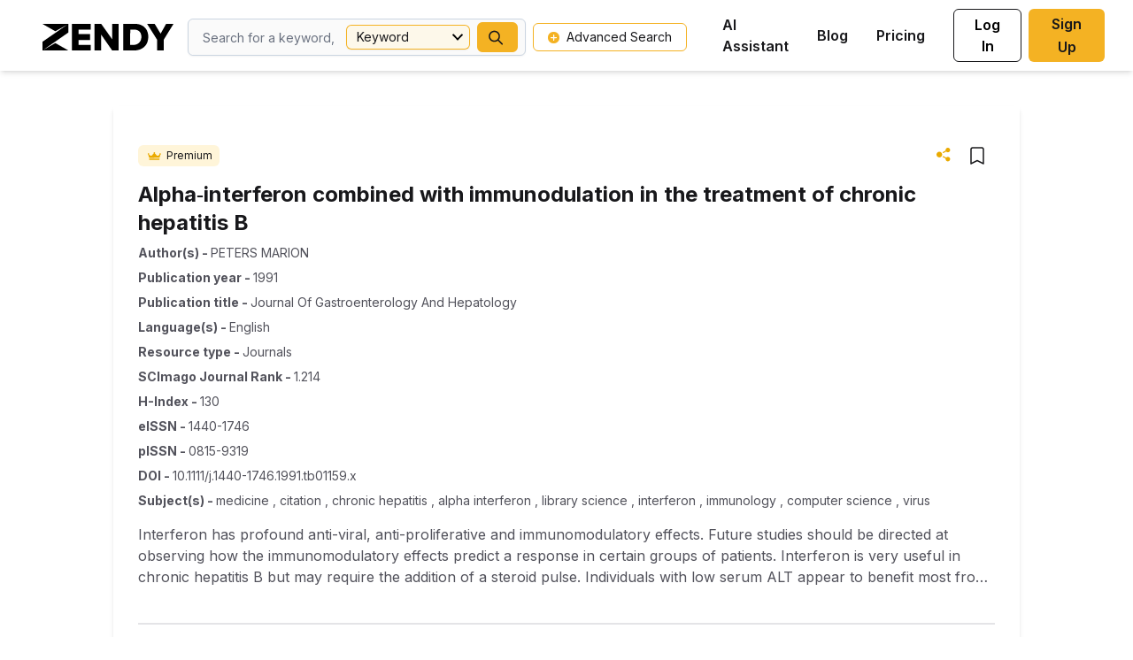

--- FILE ---
content_type: text/html; charset=utf-8
request_url: https://zendy.io/title/10.1111/j.1440-1746.1991.tb01159.x
body_size: 20692
content:
<!DOCTYPE html><html lang="en"><head><meta name="viewport" content="width=device-width"/><title>Alpha‐interferon combined with immunodulation in the treatment of chronic hepatitis B | Zendy</title><meta charSet="utf-8"/><meta property="og:site_name" content="Zendy"/><meta property="og:type" content="website"/><meta name="citation_title" content="Alpha‐interferon combined with immunodulation in the treatment of chronic hepatitis B | Zendy"/><meta property="og:title" content="Alpha‐interferon combined with immunodulation in the treatment of chronic hepatitis B | Zendy"/><meta name="twitter:title" content="Alpha‐interferon combined with immunodulation in the treatment of chronic hepatitis B | Zendy"/><meta name="description" content="Interferon has profound anti-viral, anti-proliferative and immunomodulatory effects. Future studies should be directed at observing how the immunomodulatory effects predict a response in certain groups of patients. Interferon is very useful in chronic hepatitis B but may require the addition of a steroid pulse. Individuals with low serum ALT appear to benefit most from a steroid pulse. Therapy should be given with a great deal of caution in patients with decompensated liver disease, as one may precipitate the untimely demise of the patient even though viral replication is decreased. One of the patients in the IFN study in fact did have decompensation after prednisone therapy, which subsequently led, a couple of months later, to a variceal haemorrhage. In summary, in treating hepatitis B viral infection, no single agent is totally effective and perhaps the combination of suppressing viral replication and augmenting the immune system is the optimal way to eradicate the virus. At present, an adequate response is found in only about 30-40% of patients even with &#x27;optimal&#x27; therapy."/><meta property="og:description" content="Interferon has profound anti-viral, anti-proliferative and immunomodulatory effects. Future studies should be directed at observing how the immunomodulatory effects predict a response in certain groups of patients. Interferon is very useful in chronic hepatitis B but may require the addition of a steroid pulse. Individuals with low serum ALT appear to benefit most from a steroid pulse. Therapy should be given with a great deal of caution in patients with decompensated liver disease, as one may precipitate the untimely demise of the patient even though viral replication is decreased. One of the patients in the IFN study in fact did have decompensation after prednisone therapy, which subsequently led, a couple of months later, to a variceal haemorrhage. In summary, in treating hepatitis B viral infection, no single agent is totally effective and perhaps the combination of suppressing viral replication and augmenting the immune system is the optimal way to eradicate the virus. At present, an adequate response is found in only about 30-40% of patients even with &#x27;optimal&#x27; therapy."/><meta name="twitter:description" content="Interferon has profound anti-viral, anti-proliferative and immunomodulatory effects. Future studies should be directed at observing how the immunomodulatory effects predict a response in certain groups of patients. Interferon is very useful in chronic hepatitis B but may require the addition of a steroid pulse. Individuals with low serum ALT appear to benefit most from a steroid pulse. Therapy should be given with a great deal of caution in patients with decompensated liver disease, as one may precipitate the untimely demise of the patient even though viral replication is decreased. One of the patients in the IFN study in fact did have decompensation after prednisone therapy, which subsequently led, a couple of months later, to a variceal haemorrhage. In summary, in treating hepatitis B viral infection, no single agent is totally effective and perhaps the combination of suppressing viral replication and augmenting the immune system is the optimal way to eradicate the virus. At present, an adequate response is found in only about 30-40% of patients even with &#x27;optimal&#x27; therapy."/><meta name="citation_author" content="PETERS MARION | Zendy"/><meta name="citation_publication_date" content="1991/01/01 | Zendy"/><meta name="citation_journal_title" content="journal of gastroenterology and hepatology | Zendy"/><meta name="citation_volume" content="6 | Zendy"/><meta property="twitter:image" content="https://s3.eu-central-1.amazonaws.com/cdn.zendy.io/images/zendy-logo-og-tags.jpg"/><meta property="og:image" content="https://s3.eu-central-1.amazonaws.com/cdn.zendy.io/images/zendy-logo-og-tags.jpg"/><meta property="og:image:width" content="200"/><meta property="og:image:height" content="200"/><meta name="next-head-count" content="19"/><link rel="icon" type="image/x-icon" href="/favicon.ico"/><meta name="viewport" content="width=device-width, initial-scale=1, maximum-scale=1, user-scalable=no"/><meta name="google-site-verification" content="jaS1o_MBS54Vlwk3rDKvcjax0h_X2SIdbQqPE0BXGOI"/><link rel="preconnect" href="https://fonts.gstatic.com" crossorigin /><link rel="preload" href="/_next/static/media/e4af272ccee01ff0-s.p.woff2" as="font" type="font/woff2" crossorigin="anonymous" data-next-font="size-adjust"/><link rel="preload" href="/_next/static/css/be6d71bc523d0753.css" as="style"/><link rel="stylesheet" href="/_next/static/css/be6d71bc523d0753.css" data-n-g=""/><noscript data-n-css=""></noscript><script defer="" nomodule="" src="/_next/static/chunks/polyfills-c67a75d1b6f99dc8.js"></script><script src="https://cdnjs.cloudflare.com/polyfill/v3/polyfill.min.js?features=Intl,Intl.Locale,Intl.DateTimeFormat,Intl.DateTimeFormat.~locale.en,Intl.NumberFormat,Intl.NumberFormat.~locale.en,Intl.PluralRules,Intl.PluralRules.~locale.en,Intl.RelativeTimeFormat,Intl.RelativeTimeFormat.~locale.en,Intl.ListFormat,Intl.ListFormat.~locale.en" defer="" data-nscript="beforeInteractive"></script><script src="/_next/static/chunks/webpack-e9380df99aa99052.js" defer=""></script><script src="/_next/static/chunks/framework-ce84985cd166733a.js" defer=""></script><script src="/_next/static/chunks/main-d7c5836abc816bb6.js" defer=""></script><script src="/_next/static/chunks/pages/_app-bc72dfd6dd756e8c.js" defer=""></script><script src="/_next/static/chunks/75fc9c18-ca35c7f9d6ffaeeb.js" defer=""></script><script src="/_next/static/chunks/3736-e6c795309da40178.js" defer=""></script><script src="/_next/static/chunks/5780-fdc270fbe838a819.js" defer=""></script><script src="/_next/static/chunks/329-cbe63fbf90024679.js" defer=""></script><script src="/_next/static/chunks/5432-420dc4bcdd0b5322.js" defer=""></script><script src="/_next/static/chunks/9200-2a89fb702aa9eed1.js" defer=""></script><script src="/_next/static/chunks/2438-ad00f36d4b581c0e.js" defer=""></script><script src="/_next/static/chunks/6703-cb077fa74dc0e851.js" defer=""></script><script src="/_next/static/chunks/pages/title/%5B...permanentLinkId%5D-e5cba7f88e3e7b7a.js" defer=""></script><script src="/_next/static/AteAW5FrmXJYfYWYGJyRf/_buildManifest.js" defer=""></script><script src="/_next/static/AteAW5FrmXJYfYWYGJyRf/_ssgManifest.js" defer=""></script><style data-href="https://fonts.googleapis.com/css2?family=Inter:wght@100;200;300;400;500;600;700;800;900&display=swap">@font-face{font-family:'Inter';font-style:normal;font-weight:100;font-display:swap;src:url(https://fonts.gstatic.com/s/inter/v20/UcCO3FwrK3iLTeHuS_nVMrMxCp50SjIw2boKoduKmMEVuLyeMZs.woff) format('woff')}@font-face{font-family:'Inter';font-style:normal;font-weight:200;font-display:swap;src:url(https://fonts.gstatic.com/s/inter/v20/UcCO3FwrK3iLTeHuS_nVMrMxCp50SjIw2boKoduKmMEVuDyfMZs.woff) format('woff')}@font-face{font-family:'Inter';font-style:normal;font-weight:300;font-display:swap;src:url(https://fonts.gstatic.com/s/inter/v20/UcCO3FwrK3iLTeHuS_nVMrMxCp50SjIw2boKoduKmMEVuOKfMZs.woff) format('woff')}@font-face{font-family:'Inter';font-style:normal;font-weight:400;font-display:swap;src:url(https://fonts.gstatic.com/s/inter/v20/UcCO3FwrK3iLTeHuS_nVMrMxCp50SjIw2boKoduKmMEVuLyfMZs.woff) format('woff')}@font-face{font-family:'Inter';font-style:normal;font-weight:500;font-display:swap;src:url(https://fonts.gstatic.com/s/inter/v20/UcCO3FwrK3iLTeHuS_nVMrMxCp50SjIw2boKoduKmMEVuI6fMZs.woff) format('woff')}@font-face{font-family:'Inter';font-style:normal;font-weight:600;font-display:swap;src:url(https://fonts.gstatic.com/s/inter/v20/UcCO3FwrK3iLTeHuS_nVMrMxCp50SjIw2boKoduKmMEVuGKYMZs.woff) format('woff')}@font-face{font-family:'Inter';font-style:normal;font-weight:700;font-display:swap;src:url(https://fonts.gstatic.com/s/inter/v20/UcCO3FwrK3iLTeHuS_nVMrMxCp50SjIw2boKoduKmMEVuFuYMZs.woff) format('woff')}@font-face{font-family:'Inter';font-style:normal;font-weight:800;font-display:swap;src:url(https://fonts.gstatic.com/s/inter/v20/UcCO3FwrK3iLTeHuS_nVMrMxCp50SjIw2boKoduKmMEVuDyYMZs.woff) format('woff')}@font-face{font-family:'Inter';font-style:normal;font-weight:900;font-display:swap;src:url(https://fonts.gstatic.com/s/inter/v20/UcCO3FwrK3iLTeHuS_nVMrMxCp50SjIw2boKoduKmMEVuBWYMZs.woff) format('woff')}@font-face{font-family:'Inter';font-style:normal;font-weight:100;font-display:swap;src:url(https://fonts.gstatic.com/s/inter/v20/UcC73FwrK3iLTeHuS_nVMrMxCp50SjIa2JL7W0Q5n-wU.woff2) format('woff2');unicode-range:U+0460-052F,U+1C80-1C8A,U+20B4,U+2DE0-2DFF,U+A640-A69F,U+FE2E-FE2F}@font-face{font-family:'Inter';font-style:normal;font-weight:100;font-display:swap;src:url(https://fonts.gstatic.com/s/inter/v20/UcC73FwrK3iLTeHuS_nVMrMxCp50SjIa0ZL7W0Q5n-wU.woff2) format('woff2');unicode-range:U+0301,U+0400-045F,U+0490-0491,U+04B0-04B1,U+2116}@font-face{font-family:'Inter';font-style:normal;font-weight:100;font-display:swap;src:url(https://fonts.gstatic.com/s/inter/v20/UcC73FwrK3iLTeHuS_nVMrMxCp50SjIa2ZL7W0Q5n-wU.woff2) format('woff2');unicode-range:U+1F00-1FFF}@font-face{font-family:'Inter';font-style:normal;font-weight:100;font-display:swap;src:url(https://fonts.gstatic.com/s/inter/v20/UcC73FwrK3iLTeHuS_nVMrMxCp50SjIa1pL7W0Q5n-wU.woff2) format('woff2');unicode-range:U+0370-0377,U+037A-037F,U+0384-038A,U+038C,U+038E-03A1,U+03A3-03FF}@font-face{font-family:'Inter';font-style:normal;font-weight:100;font-display:swap;src:url(https://fonts.gstatic.com/s/inter/v20/UcC73FwrK3iLTeHuS_nVMrMxCp50SjIa2pL7W0Q5n-wU.woff2) format('woff2');unicode-range:U+0102-0103,U+0110-0111,U+0128-0129,U+0168-0169,U+01A0-01A1,U+01AF-01B0,U+0300-0301,U+0303-0304,U+0308-0309,U+0323,U+0329,U+1EA0-1EF9,U+20AB}@font-face{font-family:'Inter';font-style:normal;font-weight:100;font-display:swap;src:url(https://fonts.gstatic.com/s/inter/v20/UcC73FwrK3iLTeHuS_nVMrMxCp50SjIa25L7W0Q5n-wU.woff2) format('woff2');unicode-range:U+0100-02BA,U+02BD-02C5,U+02C7-02CC,U+02CE-02D7,U+02DD-02FF,U+0304,U+0308,U+0329,U+1D00-1DBF,U+1E00-1E9F,U+1EF2-1EFF,U+2020,U+20A0-20AB,U+20AD-20C0,U+2113,U+2C60-2C7F,U+A720-A7FF}@font-face{font-family:'Inter';font-style:normal;font-weight:100;font-display:swap;src:url(https://fonts.gstatic.com/s/inter/v20/UcC73FwrK3iLTeHuS_nVMrMxCp50SjIa1ZL7W0Q5nw.woff2) format('woff2');unicode-range:U+0000-00FF,U+0131,U+0152-0153,U+02BB-02BC,U+02C6,U+02DA,U+02DC,U+0304,U+0308,U+0329,U+2000-206F,U+20AC,U+2122,U+2191,U+2193,U+2212,U+2215,U+FEFF,U+FFFD}@font-face{font-family:'Inter';font-style:normal;font-weight:200;font-display:swap;src:url(https://fonts.gstatic.com/s/inter/v20/UcC73FwrK3iLTeHuS_nVMrMxCp50SjIa2JL7W0Q5n-wU.woff2) format('woff2');unicode-range:U+0460-052F,U+1C80-1C8A,U+20B4,U+2DE0-2DFF,U+A640-A69F,U+FE2E-FE2F}@font-face{font-family:'Inter';font-style:normal;font-weight:200;font-display:swap;src:url(https://fonts.gstatic.com/s/inter/v20/UcC73FwrK3iLTeHuS_nVMrMxCp50SjIa0ZL7W0Q5n-wU.woff2) format('woff2');unicode-range:U+0301,U+0400-045F,U+0490-0491,U+04B0-04B1,U+2116}@font-face{font-family:'Inter';font-style:normal;font-weight:200;font-display:swap;src:url(https://fonts.gstatic.com/s/inter/v20/UcC73FwrK3iLTeHuS_nVMrMxCp50SjIa2ZL7W0Q5n-wU.woff2) format('woff2');unicode-range:U+1F00-1FFF}@font-face{font-family:'Inter';font-style:normal;font-weight:200;font-display:swap;src:url(https://fonts.gstatic.com/s/inter/v20/UcC73FwrK3iLTeHuS_nVMrMxCp50SjIa1pL7W0Q5n-wU.woff2) format('woff2');unicode-range:U+0370-0377,U+037A-037F,U+0384-038A,U+038C,U+038E-03A1,U+03A3-03FF}@font-face{font-family:'Inter';font-style:normal;font-weight:200;font-display:swap;src:url(https://fonts.gstatic.com/s/inter/v20/UcC73FwrK3iLTeHuS_nVMrMxCp50SjIa2pL7W0Q5n-wU.woff2) format('woff2');unicode-range:U+0102-0103,U+0110-0111,U+0128-0129,U+0168-0169,U+01A0-01A1,U+01AF-01B0,U+0300-0301,U+0303-0304,U+0308-0309,U+0323,U+0329,U+1EA0-1EF9,U+20AB}@font-face{font-family:'Inter';font-style:normal;font-weight:200;font-display:swap;src:url(https://fonts.gstatic.com/s/inter/v20/UcC73FwrK3iLTeHuS_nVMrMxCp50SjIa25L7W0Q5n-wU.woff2) format('woff2');unicode-range:U+0100-02BA,U+02BD-02C5,U+02C7-02CC,U+02CE-02D7,U+02DD-02FF,U+0304,U+0308,U+0329,U+1D00-1DBF,U+1E00-1E9F,U+1EF2-1EFF,U+2020,U+20A0-20AB,U+20AD-20C0,U+2113,U+2C60-2C7F,U+A720-A7FF}@font-face{font-family:'Inter';font-style:normal;font-weight:200;font-display:swap;src:url(https://fonts.gstatic.com/s/inter/v20/UcC73FwrK3iLTeHuS_nVMrMxCp50SjIa1ZL7W0Q5nw.woff2) format('woff2');unicode-range:U+0000-00FF,U+0131,U+0152-0153,U+02BB-02BC,U+02C6,U+02DA,U+02DC,U+0304,U+0308,U+0329,U+2000-206F,U+20AC,U+2122,U+2191,U+2193,U+2212,U+2215,U+FEFF,U+FFFD}@font-face{font-family:'Inter';font-style:normal;font-weight:300;font-display:swap;src:url(https://fonts.gstatic.com/s/inter/v20/UcC73FwrK3iLTeHuS_nVMrMxCp50SjIa2JL7W0Q5n-wU.woff2) format('woff2');unicode-range:U+0460-052F,U+1C80-1C8A,U+20B4,U+2DE0-2DFF,U+A640-A69F,U+FE2E-FE2F}@font-face{font-family:'Inter';font-style:normal;font-weight:300;font-display:swap;src:url(https://fonts.gstatic.com/s/inter/v20/UcC73FwrK3iLTeHuS_nVMrMxCp50SjIa0ZL7W0Q5n-wU.woff2) format('woff2');unicode-range:U+0301,U+0400-045F,U+0490-0491,U+04B0-04B1,U+2116}@font-face{font-family:'Inter';font-style:normal;font-weight:300;font-display:swap;src:url(https://fonts.gstatic.com/s/inter/v20/UcC73FwrK3iLTeHuS_nVMrMxCp50SjIa2ZL7W0Q5n-wU.woff2) format('woff2');unicode-range:U+1F00-1FFF}@font-face{font-family:'Inter';font-style:normal;font-weight:300;font-display:swap;src:url(https://fonts.gstatic.com/s/inter/v20/UcC73FwrK3iLTeHuS_nVMrMxCp50SjIa1pL7W0Q5n-wU.woff2) format('woff2');unicode-range:U+0370-0377,U+037A-037F,U+0384-038A,U+038C,U+038E-03A1,U+03A3-03FF}@font-face{font-family:'Inter';font-style:normal;font-weight:300;font-display:swap;src:url(https://fonts.gstatic.com/s/inter/v20/UcC73FwrK3iLTeHuS_nVMrMxCp50SjIa2pL7W0Q5n-wU.woff2) format('woff2');unicode-range:U+0102-0103,U+0110-0111,U+0128-0129,U+0168-0169,U+01A0-01A1,U+01AF-01B0,U+0300-0301,U+0303-0304,U+0308-0309,U+0323,U+0329,U+1EA0-1EF9,U+20AB}@font-face{font-family:'Inter';font-style:normal;font-weight:300;font-display:swap;src:url(https://fonts.gstatic.com/s/inter/v20/UcC73FwrK3iLTeHuS_nVMrMxCp50SjIa25L7W0Q5n-wU.woff2) format('woff2');unicode-range:U+0100-02BA,U+02BD-02C5,U+02C7-02CC,U+02CE-02D7,U+02DD-02FF,U+0304,U+0308,U+0329,U+1D00-1DBF,U+1E00-1E9F,U+1EF2-1EFF,U+2020,U+20A0-20AB,U+20AD-20C0,U+2113,U+2C60-2C7F,U+A720-A7FF}@font-face{font-family:'Inter';font-style:normal;font-weight:300;font-display:swap;src:url(https://fonts.gstatic.com/s/inter/v20/UcC73FwrK3iLTeHuS_nVMrMxCp50SjIa1ZL7W0Q5nw.woff2) format('woff2');unicode-range:U+0000-00FF,U+0131,U+0152-0153,U+02BB-02BC,U+02C6,U+02DA,U+02DC,U+0304,U+0308,U+0329,U+2000-206F,U+20AC,U+2122,U+2191,U+2193,U+2212,U+2215,U+FEFF,U+FFFD}@font-face{font-family:'Inter';font-style:normal;font-weight:400;font-display:swap;src:url(https://fonts.gstatic.com/s/inter/v20/UcC73FwrK3iLTeHuS_nVMrMxCp50SjIa2JL7W0Q5n-wU.woff2) format('woff2');unicode-range:U+0460-052F,U+1C80-1C8A,U+20B4,U+2DE0-2DFF,U+A640-A69F,U+FE2E-FE2F}@font-face{font-family:'Inter';font-style:normal;font-weight:400;font-display:swap;src:url(https://fonts.gstatic.com/s/inter/v20/UcC73FwrK3iLTeHuS_nVMrMxCp50SjIa0ZL7W0Q5n-wU.woff2) format('woff2');unicode-range:U+0301,U+0400-045F,U+0490-0491,U+04B0-04B1,U+2116}@font-face{font-family:'Inter';font-style:normal;font-weight:400;font-display:swap;src:url(https://fonts.gstatic.com/s/inter/v20/UcC73FwrK3iLTeHuS_nVMrMxCp50SjIa2ZL7W0Q5n-wU.woff2) format('woff2');unicode-range:U+1F00-1FFF}@font-face{font-family:'Inter';font-style:normal;font-weight:400;font-display:swap;src:url(https://fonts.gstatic.com/s/inter/v20/UcC73FwrK3iLTeHuS_nVMrMxCp50SjIa1pL7W0Q5n-wU.woff2) format('woff2');unicode-range:U+0370-0377,U+037A-037F,U+0384-038A,U+038C,U+038E-03A1,U+03A3-03FF}@font-face{font-family:'Inter';font-style:normal;font-weight:400;font-display:swap;src:url(https://fonts.gstatic.com/s/inter/v20/UcC73FwrK3iLTeHuS_nVMrMxCp50SjIa2pL7W0Q5n-wU.woff2) format('woff2');unicode-range:U+0102-0103,U+0110-0111,U+0128-0129,U+0168-0169,U+01A0-01A1,U+01AF-01B0,U+0300-0301,U+0303-0304,U+0308-0309,U+0323,U+0329,U+1EA0-1EF9,U+20AB}@font-face{font-family:'Inter';font-style:normal;font-weight:400;font-display:swap;src:url(https://fonts.gstatic.com/s/inter/v20/UcC73FwrK3iLTeHuS_nVMrMxCp50SjIa25L7W0Q5n-wU.woff2) format('woff2');unicode-range:U+0100-02BA,U+02BD-02C5,U+02C7-02CC,U+02CE-02D7,U+02DD-02FF,U+0304,U+0308,U+0329,U+1D00-1DBF,U+1E00-1E9F,U+1EF2-1EFF,U+2020,U+20A0-20AB,U+20AD-20C0,U+2113,U+2C60-2C7F,U+A720-A7FF}@font-face{font-family:'Inter';font-style:normal;font-weight:400;font-display:swap;src:url(https://fonts.gstatic.com/s/inter/v20/UcC73FwrK3iLTeHuS_nVMrMxCp50SjIa1ZL7W0Q5nw.woff2) format('woff2');unicode-range:U+0000-00FF,U+0131,U+0152-0153,U+02BB-02BC,U+02C6,U+02DA,U+02DC,U+0304,U+0308,U+0329,U+2000-206F,U+20AC,U+2122,U+2191,U+2193,U+2212,U+2215,U+FEFF,U+FFFD}@font-face{font-family:'Inter';font-style:normal;font-weight:500;font-display:swap;src:url(https://fonts.gstatic.com/s/inter/v20/UcC73FwrK3iLTeHuS_nVMrMxCp50SjIa2JL7W0Q5n-wU.woff2) format('woff2');unicode-range:U+0460-052F,U+1C80-1C8A,U+20B4,U+2DE0-2DFF,U+A640-A69F,U+FE2E-FE2F}@font-face{font-family:'Inter';font-style:normal;font-weight:500;font-display:swap;src:url(https://fonts.gstatic.com/s/inter/v20/UcC73FwrK3iLTeHuS_nVMrMxCp50SjIa0ZL7W0Q5n-wU.woff2) format('woff2');unicode-range:U+0301,U+0400-045F,U+0490-0491,U+04B0-04B1,U+2116}@font-face{font-family:'Inter';font-style:normal;font-weight:500;font-display:swap;src:url(https://fonts.gstatic.com/s/inter/v20/UcC73FwrK3iLTeHuS_nVMrMxCp50SjIa2ZL7W0Q5n-wU.woff2) format('woff2');unicode-range:U+1F00-1FFF}@font-face{font-family:'Inter';font-style:normal;font-weight:500;font-display:swap;src:url(https://fonts.gstatic.com/s/inter/v20/UcC73FwrK3iLTeHuS_nVMrMxCp50SjIa1pL7W0Q5n-wU.woff2) format('woff2');unicode-range:U+0370-0377,U+037A-037F,U+0384-038A,U+038C,U+038E-03A1,U+03A3-03FF}@font-face{font-family:'Inter';font-style:normal;font-weight:500;font-display:swap;src:url(https://fonts.gstatic.com/s/inter/v20/UcC73FwrK3iLTeHuS_nVMrMxCp50SjIa2pL7W0Q5n-wU.woff2) format('woff2');unicode-range:U+0102-0103,U+0110-0111,U+0128-0129,U+0168-0169,U+01A0-01A1,U+01AF-01B0,U+0300-0301,U+0303-0304,U+0308-0309,U+0323,U+0329,U+1EA0-1EF9,U+20AB}@font-face{font-family:'Inter';font-style:normal;font-weight:500;font-display:swap;src:url(https://fonts.gstatic.com/s/inter/v20/UcC73FwrK3iLTeHuS_nVMrMxCp50SjIa25L7W0Q5n-wU.woff2) format('woff2');unicode-range:U+0100-02BA,U+02BD-02C5,U+02C7-02CC,U+02CE-02D7,U+02DD-02FF,U+0304,U+0308,U+0329,U+1D00-1DBF,U+1E00-1E9F,U+1EF2-1EFF,U+2020,U+20A0-20AB,U+20AD-20C0,U+2113,U+2C60-2C7F,U+A720-A7FF}@font-face{font-family:'Inter';font-style:normal;font-weight:500;font-display:swap;src:url(https://fonts.gstatic.com/s/inter/v20/UcC73FwrK3iLTeHuS_nVMrMxCp50SjIa1ZL7W0Q5nw.woff2) format('woff2');unicode-range:U+0000-00FF,U+0131,U+0152-0153,U+02BB-02BC,U+02C6,U+02DA,U+02DC,U+0304,U+0308,U+0329,U+2000-206F,U+20AC,U+2122,U+2191,U+2193,U+2212,U+2215,U+FEFF,U+FFFD}@font-face{font-family:'Inter';font-style:normal;font-weight:600;font-display:swap;src:url(https://fonts.gstatic.com/s/inter/v20/UcC73FwrK3iLTeHuS_nVMrMxCp50SjIa2JL7W0Q5n-wU.woff2) format('woff2');unicode-range:U+0460-052F,U+1C80-1C8A,U+20B4,U+2DE0-2DFF,U+A640-A69F,U+FE2E-FE2F}@font-face{font-family:'Inter';font-style:normal;font-weight:600;font-display:swap;src:url(https://fonts.gstatic.com/s/inter/v20/UcC73FwrK3iLTeHuS_nVMrMxCp50SjIa0ZL7W0Q5n-wU.woff2) format('woff2');unicode-range:U+0301,U+0400-045F,U+0490-0491,U+04B0-04B1,U+2116}@font-face{font-family:'Inter';font-style:normal;font-weight:600;font-display:swap;src:url(https://fonts.gstatic.com/s/inter/v20/UcC73FwrK3iLTeHuS_nVMrMxCp50SjIa2ZL7W0Q5n-wU.woff2) format('woff2');unicode-range:U+1F00-1FFF}@font-face{font-family:'Inter';font-style:normal;font-weight:600;font-display:swap;src:url(https://fonts.gstatic.com/s/inter/v20/UcC73FwrK3iLTeHuS_nVMrMxCp50SjIa1pL7W0Q5n-wU.woff2) format('woff2');unicode-range:U+0370-0377,U+037A-037F,U+0384-038A,U+038C,U+038E-03A1,U+03A3-03FF}@font-face{font-family:'Inter';font-style:normal;font-weight:600;font-display:swap;src:url(https://fonts.gstatic.com/s/inter/v20/UcC73FwrK3iLTeHuS_nVMrMxCp50SjIa2pL7W0Q5n-wU.woff2) format('woff2');unicode-range:U+0102-0103,U+0110-0111,U+0128-0129,U+0168-0169,U+01A0-01A1,U+01AF-01B0,U+0300-0301,U+0303-0304,U+0308-0309,U+0323,U+0329,U+1EA0-1EF9,U+20AB}@font-face{font-family:'Inter';font-style:normal;font-weight:600;font-display:swap;src:url(https://fonts.gstatic.com/s/inter/v20/UcC73FwrK3iLTeHuS_nVMrMxCp50SjIa25L7W0Q5n-wU.woff2) format('woff2');unicode-range:U+0100-02BA,U+02BD-02C5,U+02C7-02CC,U+02CE-02D7,U+02DD-02FF,U+0304,U+0308,U+0329,U+1D00-1DBF,U+1E00-1E9F,U+1EF2-1EFF,U+2020,U+20A0-20AB,U+20AD-20C0,U+2113,U+2C60-2C7F,U+A720-A7FF}@font-face{font-family:'Inter';font-style:normal;font-weight:600;font-display:swap;src:url(https://fonts.gstatic.com/s/inter/v20/UcC73FwrK3iLTeHuS_nVMrMxCp50SjIa1ZL7W0Q5nw.woff2) format('woff2');unicode-range:U+0000-00FF,U+0131,U+0152-0153,U+02BB-02BC,U+02C6,U+02DA,U+02DC,U+0304,U+0308,U+0329,U+2000-206F,U+20AC,U+2122,U+2191,U+2193,U+2212,U+2215,U+FEFF,U+FFFD}@font-face{font-family:'Inter';font-style:normal;font-weight:700;font-display:swap;src:url(https://fonts.gstatic.com/s/inter/v20/UcC73FwrK3iLTeHuS_nVMrMxCp50SjIa2JL7W0Q5n-wU.woff2) format('woff2');unicode-range:U+0460-052F,U+1C80-1C8A,U+20B4,U+2DE0-2DFF,U+A640-A69F,U+FE2E-FE2F}@font-face{font-family:'Inter';font-style:normal;font-weight:700;font-display:swap;src:url(https://fonts.gstatic.com/s/inter/v20/UcC73FwrK3iLTeHuS_nVMrMxCp50SjIa0ZL7W0Q5n-wU.woff2) format('woff2');unicode-range:U+0301,U+0400-045F,U+0490-0491,U+04B0-04B1,U+2116}@font-face{font-family:'Inter';font-style:normal;font-weight:700;font-display:swap;src:url(https://fonts.gstatic.com/s/inter/v20/UcC73FwrK3iLTeHuS_nVMrMxCp50SjIa2ZL7W0Q5n-wU.woff2) format('woff2');unicode-range:U+1F00-1FFF}@font-face{font-family:'Inter';font-style:normal;font-weight:700;font-display:swap;src:url(https://fonts.gstatic.com/s/inter/v20/UcC73FwrK3iLTeHuS_nVMrMxCp50SjIa1pL7W0Q5n-wU.woff2) format('woff2');unicode-range:U+0370-0377,U+037A-037F,U+0384-038A,U+038C,U+038E-03A1,U+03A3-03FF}@font-face{font-family:'Inter';font-style:normal;font-weight:700;font-display:swap;src:url(https://fonts.gstatic.com/s/inter/v20/UcC73FwrK3iLTeHuS_nVMrMxCp50SjIa2pL7W0Q5n-wU.woff2) format('woff2');unicode-range:U+0102-0103,U+0110-0111,U+0128-0129,U+0168-0169,U+01A0-01A1,U+01AF-01B0,U+0300-0301,U+0303-0304,U+0308-0309,U+0323,U+0329,U+1EA0-1EF9,U+20AB}@font-face{font-family:'Inter';font-style:normal;font-weight:700;font-display:swap;src:url(https://fonts.gstatic.com/s/inter/v20/UcC73FwrK3iLTeHuS_nVMrMxCp50SjIa25L7W0Q5n-wU.woff2) format('woff2');unicode-range:U+0100-02BA,U+02BD-02C5,U+02C7-02CC,U+02CE-02D7,U+02DD-02FF,U+0304,U+0308,U+0329,U+1D00-1DBF,U+1E00-1E9F,U+1EF2-1EFF,U+2020,U+20A0-20AB,U+20AD-20C0,U+2113,U+2C60-2C7F,U+A720-A7FF}@font-face{font-family:'Inter';font-style:normal;font-weight:700;font-display:swap;src:url(https://fonts.gstatic.com/s/inter/v20/UcC73FwrK3iLTeHuS_nVMrMxCp50SjIa1ZL7W0Q5nw.woff2) format('woff2');unicode-range:U+0000-00FF,U+0131,U+0152-0153,U+02BB-02BC,U+02C6,U+02DA,U+02DC,U+0304,U+0308,U+0329,U+2000-206F,U+20AC,U+2122,U+2191,U+2193,U+2212,U+2215,U+FEFF,U+FFFD}@font-face{font-family:'Inter';font-style:normal;font-weight:800;font-display:swap;src:url(https://fonts.gstatic.com/s/inter/v20/UcC73FwrK3iLTeHuS_nVMrMxCp50SjIa2JL7W0Q5n-wU.woff2) format('woff2');unicode-range:U+0460-052F,U+1C80-1C8A,U+20B4,U+2DE0-2DFF,U+A640-A69F,U+FE2E-FE2F}@font-face{font-family:'Inter';font-style:normal;font-weight:800;font-display:swap;src:url(https://fonts.gstatic.com/s/inter/v20/UcC73FwrK3iLTeHuS_nVMrMxCp50SjIa0ZL7W0Q5n-wU.woff2) format('woff2');unicode-range:U+0301,U+0400-045F,U+0490-0491,U+04B0-04B1,U+2116}@font-face{font-family:'Inter';font-style:normal;font-weight:800;font-display:swap;src:url(https://fonts.gstatic.com/s/inter/v20/UcC73FwrK3iLTeHuS_nVMrMxCp50SjIa2ZL7W0Q5n-wU.woff2) format('woff2');unicode-range:U+1F00-1FFF}@font-face{font-family:'Inter';font-style:normal;font-weight:800;font-display:swap;src:url(https://fonts.gstatic.com/s/inter/v20/UcC73FwrK3iLTeHuS_nVMrMxCp50SjIa1pL7W0Q5n-wU.woff2) format('woff2');unicode-range:U+0370-0377,U+037A-037F,U+0384-038A,U+038C,U+038E-03A1,U+03A3-03FF}@font-face{font-family:'Inter';font-style:normal;font-weight:800;font-display:swap;src:url(https://fonts.gstatic.com/s/inter/v20/UcC73FwrK3iLTeHuS_nVMrMxCp50SjIa2pL7W0Q5n-wU.woff2) format('woff2');unicode-range:U+0102-0103,U+0110-0111,U+0128-0129,U+0168-0169,U+01A0-01A1,U+01AF-01B0,U+0300-0301,U+0303-0304,U+0308-0309,U+0323,U+0329,U+1EA0-1EF9,U+20AB}@font-face{font-family:'Inter';font-style:normal;font-weight:800;font-display:swap;src:url(https://fonts.gstatic.com/s/inter/v20/UcC73FwrK3iLTeHuS_nVMrMxCp50SjIa25L7W0Q5n-wU.woff2) format('woff2');unicode-range:U+0100-02BA,U+02BD-02C5,U+02C7-02CC,U+02CE-02D7,U+02DD-02FF,U+0304,U+0308,U+0329,U+1D00-1DBF,U+1E00-1E9F,U+1EF2-1EFF,U+2020,U+20A0-20AB,U+20AD-20C0,U+2113,U+2C60-2C7F,U+A720-A7FF}@font-face{font-family:'Inter';font-style:normal;font-weight:800;font-display:swap;src:url(https://fonts.gstatic.com/s/inter/v20/UcC73FwrK3iLTeHuS_nVMrMxCp50SjIa1ZL7W0Q5nw.woff2) format('woff2');unicode-range:U+0000-00FF,U+0131,U+0152-0153,U+02BB-02BC,U+02C6,U+02DA,U+02DC,U+0304,U+0308,U+0329,U+2000-206F,U+20AC,U+2122,U+2191,U+2193,U+2212,U+2215,U+FEFF,U+FFFD}@font-face{font-family:'Inter';font-style:normal;font-weight:900;font-display:swap;src:url(https://fonts.gstatic.com/s/inter/v20/UcC73FwrK3iLTeHuS_nVMrMxCp50SjIa2JL7W0Q5n-wU.woff2) format('woff2');unicode-range:U+0460-052F,U+1C80-1C8A,U+20B4,U+2DE0-2DFF,U+A640-A69F,U+FE2E-FE2F}@font-face{font-family:'Inter';font-style:normal;font-weight:900;font-display:swap;src:url(https://fonts.gstatic.com/s/inter/v20/UcC73FwrK3iLTeHuS_nVMrMxCp50SjIa0ZL7W0Q5n-wU.woff2) format('woff2');unicode-range:U+0301,U+0400-045F,U+0490-0491,U+04B0-04B1,U+2116}@font-face{font-family:'Inter';font-style:normal;font-weight:900;font-display:swap;src:url(https://fonts.gstatic.com/s/inter/v20/UcC73FwrK3iLTeHuS_nVMrMxCp50SjIa2ZL7W0Q5n-wU.woff2) format('woff2');unicode-range:U+1F00-1FFF}@font-face{font-family:'Inter';font-style:normal;font-weight:900;font-display:swap;src:url(https://fonts.gstatic.com/s/inter/v20/UcC73FwrK3iLTeHuS_nVMrMxCp50SjIa1pL7W0Q5n-wU.woff2) format('woff2');unicode-range:U+0370-0377,U+037A-037F,U+0384-038A,U+038C,U+038E-03A1,U+03A3-03FF}@font-face{font-family:'Inter';font-style:normal;font-weight:900;font-display:swap;src:url(https://fonts.gstatic.com/s/inter/v20/UcC73FwrK3iLTeHuS_nVMrMxCp50SjIa2pL7W0Q5n-wU.woff2) format('woff2');unicode-range:U+0102-0103,U+0110-0111,U+0128-0129,U+0168-0169,U+01A0-01A1,U+01AF-01B0,U+0300-0301,U+0303-0304,U+0308-0309,U+0323,U+0329,U+1EA0-1EF9,U+20AB}@font-face{font-family:'Inter';font-style:normal;font-weight:900;font-display:swap;src:url(https://fonts.gstatic.com/s/inter/v20/UcC73FwrK3iLTeHuS_nVMrMxCp50SjIa25L7W0Q5n-wU.woff2) format('woff2');unicode-range:U+0100-02BA,U+02BD-02C5,U+02C7-02CC,U+02CE-02D7,U+02DD-02FF,U+0304,U+0308,U+0329,U+1D00-1DBF,U+1E00-1E9F,U+1EF2-1EFF,U+2020,U+20A0-20AB,U+20AD-20C0,U+2113,U+2C60-2C7F,U+A720-A7FF}@font-face{font-family:'Inter';font-style:normal;font-weight:900;font-display:swap;src:url(https://fonts.gstatic.com/s/inter/v20/UcC73FwrK3iLTeHuS_nVMrMxCp50SjIa1ZL7W0Q5nw.woff2) format('woff2');unicode-range:U+0000-00FF,U+0131,U+0152-0153,U+02BB-02BC,U+02C6,U+02DA,U+02DC,U+0304,U+0308,U+0329,U+2000-206F,U+20AC,U+2122,U+2191,U+2193,U+2212,U+2215,U+FEFF,U+FFFD}</style></head><body class="font-inter"><div id="__next"><div class="__className_c3f87e"><main class="bg-white"><header class="flex w-full shadow-md px-2 py-3 xl:hidden justify-between items-center sticky bg-white top-0 z-50 h-20"><div class="flex items-center w-full md:space-x-14 mr-1 "><a data-test="header-logo" aria-label="" class="decoration-2 underline-offset-2 decoration-primary text-grey-900 text-base pointer mr-2 lg:ml-4" tabindex="0" title="" href="/"><span><img alt="z-logo" loading="lazy" width="50" height="65" decoding="async" data-nimg="1" class="max-w-1 w-8" style="color:transparent" srcSet="/images/zendy_logo.svg 1x, /images/zendy_logo.svg 2x" src="/images/zendy_logo.svg"/></span></a></div><div class="flex items-center "><div data-test="mobile_hamburger_menu_icon" tabindex="0" class=" active:bg-slate-200 ease-in duration-200 p-2 rounded-full hover:bg-white active:bg-white mt-1" role="button"><svg class=" " xmlns="http://www.w3.org/2000/svg" viewBox="0 0 23 22" width="23" height="22" aria-label="humberguer-icon"><path fill-rule="evenodd" clip-rule="evenodd" d="M22.5 9C22.7761 9 23 9.22386 23 9.5L23 11.5C23 11.7761 22.7761 12 22.5 12L0.5 12C0.223858 12 -1.16293e-07 11.7761 -1.04725e-07 11.5L-2.09451e-08 9.5C-9.37742e-09 9.22386 0.223858 9 0.5 9L22.5 9Z" fill="#26282A"></path><path fill-rule="evenodd" clip-rule="evenodd" d="M22.5 1C22.7761 1 23 1.22386 23 1.5L23 3.5C23 3.77614 22.7761 4 22.5 4L0.5 4C0.223858 4 -1.16293e-07 3.77614 -1.04725e-07 3.5L-2.09451e-08 1.5C-9.37743e-09 1.22386 0.223858 0.999999 0.5 0.999999L22.5 1Z" fill="#26282A"></path><path fill-rule="evenodd" clip-rule="evenodd" d="M22.5 17C22.7761 17 23 17.2239 23 17.5L23 19.5C23 19.7761 22.7761 20 22.5 20L0.5 20C0.223858 20 -1.16293e-07 19.7761 -1.04725e-07 19.5L-2.09451e-08 17.5C-9.37743e-09 17.2239 0.223858 17 0.5 17L22.5 17Z" fill="#26282A"></path></svg> <span></span></div></div></header><header data-test="guestHeader" class="hidden w-full shadow-md px-8 h-20 xl:flex justify-between items-center bg-white  fixed top-0 z-40"><div class="flex ml-4"><a data-test="Navlink-logo" aria-label="" class="decoration-2 underline-offset-2 decoration-primary text-grey-900 text-base pointer mt-1" tabindex="0" title="" href="/"><span><svg width="148" height="30" viewBox="0 0 148 30" fill="none" xmlns="http://www.w3.org/2000/svg" data-test="Navlink-logo-img" aria-label="Navlink-logo-img"><path d="M111.762 14.6252C111.762 21.1123 106.774 23.3371 104.28 23.6385L98.8783 23.7344L99.0742 13.4694L99.2068 6.5162H104.28C106.774 6.5162 111.762 8.13799 111.762 14.6252ZM0 0.0167674H29.1716V9.78125L0.803297 29.5401L14.5486 21.6611L29.1716 30H0V20.2202L27.9964 0.844525L14.5486 8.34034L0 0.0167674ZM33.1434 0.0167674V30H54.5944V23.6385H40.7896V18.2581H53.7614V11.5134H40.7896V6.5162H54.5944V0.0167674H33.1434ZM58.8638 0.0167674V30H66.3612V12.2032L78.7082 30H86.0569V0.0167674H78.7082V17.3537L66.3612 0.0167674H58.8638ZM91.1891 0.0167674V30H104.28C109.347 30 119.483 26.925 119.483 14.6252C119.483 2.32529 109.347 -0.238713 104.28 0.0167674H91.1891ZM118.233 0.0167674L129.48 17.8749V30H136.977V17.8749L148 0.0167674H139.625L133.451 11.0689L126.757 0.0167674H118.233Z" fill="black"></path></svg></span></a></div><div class="flex" data-test="guestheader-buttons"><div class="px-4 flex justify-center items-center relative" data-test="header-links"><a data-test="aiAssistant-link" aria-label="" class="decoration-2 underline-offset-2 decoration-primary text-grey-900 text-base pointer hover:no-underline mx-4 active:no-underline focus:no-underline text-base	font-semibold flex items-center relative" tabindex="0" title="" href="/zaia"><span class=""> AI Assistant</span></a><a data-test="link-blog" aria-label="" class="decoration-2 underline-offset-2 decoration-primary text-grey-900 text-base pointer hover:no-underline mx-4 active:no-underline focus:no-underline text-base	font-semibold" tabindex="0" title="" href="/blog/page/1"><span class="">Blog</span></a><a data-test="link-pricing" aria-label="" class="decoration-2 underline-offset-2 decoration-primary text-grey-900 text-base pointer hover:no-underline mx-4 active:no-underline focus:no-underline text-base	font-semibold" tabindex="0" title="" href="/subscribe"><span class="">Pricing</span></a></div><button title="" tabindex="0" class="flex items-center duration-200 hover:bg-slate-100 font-normal active:bg-slate-300 hover:border-transparent active:border-transparent text-base py-1 px-4 pointer rounded-md mr-2 font-semibold border border-grey-900" data-test="guestheader-submit-login" type="button">Log In</button><button title="" tabindex="0" class="flex items-center justify-center cursor-pointer duration-200 leading-relaxed font-normal text-white hover:text-slate-950 active:text-slate-950 active:shadow-sm hover:shadow-md active:shadow-sms bg-grey-600 hover:bg-grey-100 active:bg-grey-200 text-base py-1 px-4 pointer rounded-md bg-primary !text-grey-900 font-semibold" data-test="guestheader-submit-signup" type="button">Sign Up</button></div></header><div class="flex"><div><div class="bg-white shadow-md fixed xl:relative w-full bottom-0 h-[72px] border-grey-200 border-t-[1px] z-[20] flex items-center xl:hidden xl:pt-32"><div class="flex justify-around items-center w-full xl:w-fit"><a data-test="Home" aria-label="" class="decoration-2 underline-offset-2 decoration-primary text-grey-900 text-base pointer  font-normal flex flex-col items-center xl:mb-4" tabindex="0" title="" href="/"><span class="p-2 rounded"><svg class="  w-[1.25rem] h-[1.25rem]" xmlns="http://www.w3.org/2000/svg" viewBox="0 0 24 24" width="24" height="24" fill="none"><path d="M12 3L5 10V20C5 20.5523 5.44772 21 6 21H9C9.55228 21 10 20.5523 10 20V16C10 15.4477 10.4477 15 11 15H13C13.5523 15 14 15.4477 14 16V20C14 20.5523 14.4477 21 15 21H18C18.5523 21 19 20.5523 19 20V10L12 3Z" fill="white"></path><path d="M3 12L5 10M5 10L12 3L19 10M5 10V20C5 20.5523 5.44772 21 6 21H9M19 10L21 12M19 10V20C19 20.5523 18.5523 21 18 21H15M9 21C9.55228 21 10 20.5523 10 20V16C10 15.4477 10.4477 15 11 15H13C13.5523 15 14 15.4477 14 16V20C14 20.5523 14.4477 21 15 21M9 21H15" stroke="#18181B" stroke-width="2" stroke-linecap="round" stroke-linejoin="round"></path></svg></span><span class="text-[10px] text-grey-900 md:text-xs">Home</span></a><a data-test="ZAIA" aria-label="" class="decoration-2 underline-offset-2 decoration-primary text-grey-900 text-base pointer  font-normal flex flex-col items-center xl:mb-4" tabindex="0" title="" href="/zaia"><span class="p-2 rounded"><svg class="  w-[1.25rem] h-[1.25rem]" xmlns="http://www.w3.org/2000/svg" viewBox="0 0 20 20" width="20" height="20" aria-label="sparkles-icon" fill="white"><path d="M4.16667 2.5V5.83333M2.5 4.16667H5.83333M5 14.1667V17.5M3.33333 15.8333H6.66667M10.8333 2.5L12.7381 8.21429L17.5 10L12.7381 11.7857L10.8333 17.5L8.92857 11.7857L4.16667 10L8.92857 8.21429L10.8333 2.5Z" stroke="#18181B" stroke-width="1.5" stroke-linecap="round" stroke-linejoin="round"></path></svg></span><span class="text-[10px] text-grey-900 md:text-xs">ZAIA</span></a><a data-test="Blog" aria-label="" class="decoration-2 underline-offset-2 decoration-primary text-grey-900 text-base pointer  font-normal flex flex-col items-center xl:mb-4" tabindex="0" title="" href="/blog/page/1"><span class="p-2 rounded"><svg class="  w-[1.25rem] h-[1.25rem]" xmlns="http://www.w3.org/2000/svg" viewBox="0 0 20 20" width="20" height="20" aria-label="blog-icon" fill="white"><path d="M15.8333 16.6666H4.16667C3.24619 16.6666 2.5 15.9204 2.5 14.9999L2.5 4.99992C2.5 4.07944 3.24619 3.33325 4.16667 3.33325L12.5 3.33325C13.4205 3.33325 14.1667 4.07944 14.1667 4.99992V5.83325M15.8333 16.6666C14.9129 16.6666 14.1667 15.9204 14.1667 14.9999L14.1667 5.83325M15.8333 16.6666C16.7538 16.6666 17.5 15.9204 17.5 14.9999V7.49992C17.5 6.57944 16.7538 5.83325 15.8333 5.83325L14.1667 5.83325M10.8333 3.33325L7.5 3.33325M5.83333 13.3333H10.8333M5.83333 6.66659H10.8333V9.99992H5.83333V6.66659Z" stroke="#18181B" stroke-width="1.5" stroke-linecap="round" stroke-linejoin="round"></path></svg></span><span class="text-[10px] text-grey-900 md:text-xs">Blog</span></a></div></div></div><div class="flex flex-col items-center justify-between w-full  2xl:max-w-full xl:mt-20"><div class="container py-10"><div class="relative m-auto"><div class="max-w-5xl mx-auto"><div class="bg-white mb-2 shadow-md relative transition-all duration-500 ease-in" id="search-result-0" data-test="search-result-0"><div class="flex"><div class="p-4 md:p-7 w-full"><div class="flex justify-between items-center my-2 flex-row"><span class="flex items-center w-fit px-2 py-1 rounded-md bg-primary-100"><svg class=" " xmlns="http://www.w3.org/2000/svg" viewBox="0 0 24 16" width="20" height="12"><path fill-rule="evenodd" clip-rule="evenodd" d="M21.6536 6.31156C21.6566 6.35948 21.6525 6.40845 21.6388 6.45638L20.4085 10.7667C20.3465 10.9832 20.1241 11.1364 19.8687 11.1375L12.4865 11.1701C12.4856 11.1701 12.4846 11.1701 12.4837 11.1701H5.10154C4.84474 11.1701 4.62089 11.0174 4.55887 10.7989L3.3285 6.4727C3.31428 6.4232 3.31023 6.37265 3.31377 6.32315C2.83783 6.19202 2.49162 5.80232 2.49162 5.34258C2.49162 4.77488 3.01841 4.31358 3.66607 4.31358C4.31374 4.31358 4.84055 4.77488 4.84055 5.34258C4.84055 5.66172 4.67339 5.94713 4.41178 6.1362L5.9521 7.4954C6.34142 7.83822 6.88169 8.03623 7.43436 8.03623C8.08784 8.03623 8.71104 7.76396 9.10339 7.30845L11.6349 4.37097C11.4223 4.18455 11.2905 3.92809 11.2905 3.64424C11.2905 3.07708 11.8174 2.61576 12.465 2.61576C13.1126 2.61576 13.6394 3.07708 13.6394 3.64424C13.6394 3.91967 13.5148 4.16928 13.3132 4.35413C13.3139 4.35517 13.3146 4.3557 13.3154 4.35676L15.8286 7.30212C16.2208 7.76133 16.8461 8.03623 17.5015 8.03623C18.0593 8.03623 18.5838 7.84507 18.9782 7.4996L20.5283 6.14357C20.2611 5.95398 20.0895 5.6654 20.0895 5.34258C20.0895 4.77488 20.6163 4.31358 21.264 4.31358C21.9115 4.31358 22.4383 4.77488 22.4383 5.34258C22.4383 5.78916 22.1099 6.1699 21.6536 6.31156Z" fill="#EAAA00"></path><path fill-rule="evenodd" clip-rule="evenodd" d="M20.2884 12.7052C20.2884 12.4345 20.038 12.2149 19.7291 12.2149H5.26311C4.95418 12.2149 4.70383 12.4345 4.70383 12.7052V13.8801C4.70383 14.1508 4.95418 14.3698 5.26311 14.3698H19.7291C20.038 14.3698 20.2884 14.1508 20.2884 13.8801V12.7052Z" fill="#EAAA00"></path></svg><span class="text-xs ml-1 text-grey-900">Premium </span></span><div class="flex items-center"><div class="relative"><div data-test="shareIcon" tabindex="0" class=" active:bg-slate-200 ease-in duration-200 p-2 rounded-full relative z-10" role="button"><svg class=" " xmlns="http://www.w3.org/2000/svg" viewBox="0 0 28 28" width="18" height="18"><path fill="#EAAA00" d="M5 7c2.761 0 5 2.239 5 5s-2.239 5-5 5-5-2.239-5-5 2.239-5 5-5zm11.122 12.065c-.073.301-.122.611-.122.935 0 2.209 1.791 4 4 4s4-1.791 4-4-1.791-4-4-4c-1.165 0-2.204.506-2.935 1.301l-5.488-2.927c-.23.636-.549 1.229-.943 1.764l5.488 2.927zm7.878-15.065c0-2.209-1.791-4-4-4s-4 1.791-4 4c0 .324.049.634.122.935l-5.488 2.927c.395.535.713 1.127.943 1.764l5.488-2.927c.731.795 1.77 1.301 2.935 1.301 2.209 0 4-1.791 4-4z"></path></svg> <span></span></div></div><div data-test="bookmarkBtn" tabindex="0" class=" active:bg-slate-200 ease-in duration-200 p-2 rounded-full" role="button"><svg class=" " xmlns="http://www.w3.org/2000/svg" viewBox="0 0 24 24" width="24" height="24" fill="none"><path d="M5 5C5 3.89543 5.89543 3 7 3H17C18.1046 3 19 3.89543 19 5V21L12 17.5L5 21V5Z" stroke="#18181B" stroke-width="1.5" stroke-linecap="round" stroke-linejoin="round"></path></svg> <span></span></div></div></div><div class="my-2"><div class="flex flex-row"><span data-test="search-result-item-title" class="hover:text-primary hover:underline text-grey-900 font-bold cursor-pointer text-2xl" data-continuous-event-id="readTitle#page#title#tab#null#premium#noRedirect#id#10.1111/j.1440-1746.1991.tb01159.x">Alpha‐interferon combined with immunodulation in the treatment of chronic hepatitis B</span></div></div><div><div data-test="pubAttributeAuthor" class="text-grey-600 mb-2 text-sm"><span class="font-bold">Author(s)<span> - </span></span><span class=""><div class="inline">PETERS MARION</div></span></div><div data-test="pubAttributeYear" class="text-grey-600 mb-2 text-sm"><span class="font-bold">Publication year<span> - </span></span><span class="">1991</span></div><div data-test="pubAttributeTitle" class="text-grey-600 mb-2 text-sm"><span class="font-bold">Publication title<span> - </span></span><span class="capitalize"><div class="inline">journal of gastroenterology and hepatology</div></span></div><div data-test="pubAttributeLanguage" class="text-grey-600 mb-2 text-sm"><span class="font-bold">Language(s)<span> - </span></span><span class="">English</span></div><div data-test="pubAttributeType" class="text-grey-600 mb-2 text-sm"><span class="font-bold">Resource type<span> - </span></span><span class="">Journals</span></div><div data-test="pubAttributeSjr" class="text-grey-600 mb-2 text-sm"><span class="font-bold">SCImago Journal Rank<span> - </span></span><span class="">1.214</span></div><div data-test="pubAttributeHIndex" class="text-grey-600 mb-2 text-sm"><span class="font-bold">H-Index<span> - </span></span><span class="">130</span></div><div data-test="pubAttributeeISSN" class="text-grey-600 mb-2 text-sm"><span class="font-bold">eISSN<span> - </span></span><span class="">1440-1746</span></div><div data-test="pubAttributepISSN" class="text-grey-600 mb-2 text-sm"><span class="font-bold">pISSN<span> - </span></span><span class="">0815-9319</span></div><div data-test="pubAttributeDOI" class="text-grey-600 mb-2 text-sm"><span class="font-bold">DOI<span> - </span></span><span class="">10.1111/j.1440-1746.1991.tb01159.x</span></div><div data-test="pubAttributeSubjects" class="text-grey-600 mb-2 text-sm"><span class="font-bold">Subject(s)<span> - </span></span><span class="">medicine , citation , chronic hepatitis , alpha interferon , library science , interferon , immunology , computer science , virus</span></div></div><div class="my-4 text-base text-grey-600 break-word line-clamp-3 text-left" data-test="search-item-abstract">Interferon has profound anti-viral, anti-proliferative and immunomodulatory effects. Future studies should be directed at observing how the immunomodulatory effects predict a response in certain groups of patients. Interferon is very useful in chronic hepatitis B but may require the addition of a steroid pulse. Individuals with low serum ALT appear to benefit most from a steroid pulse. Therapy should be given with a great deal of caution in patients with decompensated liver disease, as one may precipitate the untimely demise of the patient even though viral replication is decreased. One of the patients in the IFN study in fact did have decompensation after prednisone therapy, which subsequently led, a couple of months later, to a variceal haemorrhage. In summary, in treating hepatitis B viral infection, no single agent is totally effective and perhaps the combination of suppressing viral replication and augmenting the immune system is the optimal way to eradicate the virus. At present, an adequate response is found in only about 30-40% of patients even with 'optimal' therapy.</div><div class="block xl:hidden"></div><div class="px-2 text-center border-t-2 border-grey-200 mt-10 py-8 text-base md:text-lg"><p>This content is not available in your region!</p><p>Continue researching <a data-test="redirect-home-link" aria-label="" class="decoration-2 underline-offset-2 decoration-primary text-primary text-base pointer underline  text-md md:text-lg" tabindex="0" title="" href="/"><span>here.</span></a></p><div class="flex justify-center mt-4"><button title="" tabindex="0" class="flex items-center justify-center cursor-pointer duration-200 leading-relaxed font-normal text-white hover:text-slate-950 active:text-slate-950 active:shadow-sm hover:shadow-md active:shadow-sms bg-grey-600 hover:bg-grey-100 active:bg-grey-200 text-lg sm:text-xl px-6 sm:px-8 py-2 pointer rounded-md" data-test="signup-zendy-button" type="button">Sign up to Zendy</button></div><div class="text-left -mb-8 pt-10 text-xs">Having issues? You can contact us <a data-test="contact_us_link" aria-label="" class="decoration-2 underline-offset-2 decoration-primary text-primary text-base pointer text-sm underline font-semibold" tabindex="0" title="" href="https://content.zendy.io/contact-us/"><span>here</span></a></div></div></div><div class=" hidden xl:block flex flex-col"></div></div></div></div></div></div><div class="w-full px-4 p-12 flex flex-col md:items-center bg-grey-800 md:pl-24 md:h-auto "><div class="md:flex md:flex-row md:justify-between"><div class="flex m-8 flex-col sm:w-[274px]"><span><svg class=" " xmlns="http://www.w3.org/2000/svg" viewBox="0 0 168 33" width="168" height="33" aria-label="zendy-footer-logo"><path d="M89.2072 18.7299V0.687329C89.2072 0.0264812 89.2071 0.0264811 89.8903 0.0264811H97.2064C97.8221 0.0264811 97.8221 0.0264812 97.8221 0.61665V32.4063C97.8221 32.9894 97.8221 32.9911 97.2525 32.9911C94.8144 32.9911 92.3763 32.9911 89.9364 32.9788C89.8192 32.9763 89.7037 32.9501 89.597 32.9018C89.4902 32.8535 89.3944 32.7841 89.3154 32.6978C87.493 30.141 85.7062 27.5648 83.8909 24.9974C81.4551 21.5341 79.017 18.072 76.5766 14.6111C76.3175 14.2436 76.062 13.8743 75.7976 13.5103C75.71 13.4175 75.6157 13.3313 75.5155 13.2523V32.9911H74.9973C72.4989 32.9911 70.0022 32.9805 67.5038 32.9911C67.062 32.9911 66.9236 32.8816 66.9236 32.4275C66.9366 21.8033 66.9366 11.1773 66.9236 0.549505C66.9236 0.109529 67.0762 0.00704441 67.4878 0.00881138C70.1034 0.0247141 72.7189 0.00881138 75.3362 0.00881138C75.5864 0.00881138 75.7887 0.0211802 75.9715 0.282692C77.5685 2.56916 79.1939 4.83795 80.8069 7.11381C82.7718 9.88443 84.7296 12.6509 86.6803 15.4133C87.3901 16.4134 88.0892 17.4206 88.7937 18.4171C88.8753 18.5338 88.9711 18.6433 89.0528 18.7546L89.2072 18.7299Z" fill="#FEFEFE"></path><path d="M103.765 32.9911V32.4346C103.765 21.8103 103.765 11.1867 103.765 0.563648C103.765 0.148409 103.862 0.0141193 104.297 0.0158863C108.877 0.0317891 113.459 0.0158863 118.038 0.0264882C119.839 0.0165838 121.632 0.236901 123.376 0.682035C126.164 1.41356 128.699 2.65044 130.82 4.63476C132.37 6.08428 133.586 7.85198 134.383 9.81552C135.464 12.466 135.783 15.2225 135.57 18.0426C135.325 21.2867 134.292 24.2641 132.238 26.8332C130.477 29.0349 128.227 30.5881 125.599 31.6041C123.057 32.5918 120.413 32.9947 117.691 32.9876C113.244 32.9788 108.797 32.9876 104.349 32.9876L103.765 32.9911ZM112.312 16.4752V25.0239C112.313 25.0386 112.313 25.0533 112.312 25.068C112.259 25.4462 112.405 25.5716 112.802 25.5663C114.399 25.5451 115.996 25.5575 117.593 25.5575C118.684 25.5709 119.77 25.4178 120.814 25.1034C124.208 24.0432 126.233 21.2408 126.735 18.0956C126.999 16.483 126.881 14.8314 126.393 13.2717C125.916 11.6327 124.914 10.1941 123.539 9.17588C121.875 7.95137 119.99 7.48312 117.959 7.45131C116.289 7.42304 114.621 7.45131 112.951 7.45131C112.321 7.45131 112.318 7.45131 112.318 8.06622L112.312 16.4752Z" fill="#FEFEFE"></path><path d="M33.0244 32.97H0.0390387C0.028392 32.8163 0.00887296 32.675 0.00887296 32.5336C0.00887296 29.2135 0.00887296 25.8916 0.00887296 22.5696C-0.00139855 22.4481 0.0231583 22.3261 0.0796934 22.2179C0.136229 22.1097 0.222424 22.0197 0.328275 21.9583C3.18515 20.0594 6.03728 18.1546 8.88469 16.2439C11.8752 14.2413 14.8634 12.2358 17.8492 10.2273C20.8942 8.18942 23.9421 6.15563 26.993 4.12597C28.2801 3.26958 29.5583 2.41024 30.8276 1.54795C30.9367 1.48245 31.0243 1.38665 31.0796 1.27231C30.9958 1.27847 30.9134 1.29631 30.8347 1.32532C27.6028 3.13116 24.3733 4.93819 21.1462 6.74639C19.7266 7.53976 18.323 8.33667 16.8875 9.11414C16.7799 9.16173 16.6636 9.18632 16.5459 9.18632C16.4282 9.18632 16.3119 9.16173 16.2043 9.11414C12.3679 6.99377 8.544 4.83629 4.7165 2.69472C3.33065 1.91548 1.93416 1.14508 0.541209 0.369383C0.429419 0.305772 0.324726 0.224491 0.124212 0.0902009C0.374411 0.0760652 0.532337 0.0583954 0.681391 0.0583954C11.3352 0.0572174 21.9914 0.0542725 32.65 0.0495605C33.051 0.0495605 33.1823 0.148511 33.1734 0.561983C33.1557 3.83795 33.161 7.11569 33.1734 10.3934C33.1849 10.523 33.1582 10.6531 33.0968 10.7679C33.0354 10.8827 32.9418 10.9773 32.8274 11.0401C30.6472 12.4808 28.4723 13.9309 26.3027 15.3904C24.1332 16.8499 21.9695 18.3048 19.8118 19.7549C17.544 21.2803 15.2751 22.8029 13.005 24.3225C10.6077 25.9234 8.2033 27.5136 5.80602 29.1145C4.51954 29.9715 3.24015 30.8391 1.959 31.7031C1.92965 31.7217 1.90612 31.7481 1.89107 31.7794C1.87601 31.8106 1.87004 31.8454 1.87382 31.8798C2.20032 31.7031 2.53392 31.5547 2.8551 31.3745C5.83736 29.7064 8.81845 28.0361 11.7983 26.3633C13.2623 25.5505 14.728 24.7377 16.1901 23.909C16.2961 23.8349 16.4226 23.7951 16.5521 23.7951C16.6817 23.7951 16.8081 23.8349 16.9141 23.909C20.0182 25.663 23.1276 27.4064 26.2424 29.1392C28.3848 30.3278 30.5271 31.5235 32.6695 32.7262C32.7617 32.7775 32.8451 32.8446 33.0244 32.97Z" fill="#FEFEFE"></path><path d="M61.9888 25.828V32.9913H38.2625C37.6894 32.9913 37.6876 32.9913 37.6876 32.4029C37.6876 21.8081 37.6876 11.2133 37.6876 0.618547C37.6876 0.0283783 37.6876 0.0266113 38.2679 0.0266113H61.9746V7.16872C61.7723 7.17932 61.5718 7.19876 61.3713 7.19876H46.9183C46.2529 7.19876 46.2529 7.19876 46.2529 7.88081C46.2529 9.27672 46.2529 10.6726 46.2529 12.0685C46.2529 12.6923 46.2529 12.6923 46.8988 12.6923H61.5931C61.6055 12.9061 61.625 13.0651 61.625 13.2224C61.625 15.2791 61.6161 17.3377 61.625 19.3944C61.625 19.8185 61.4955 19.9369 61.0696 19.9351C56.3567 19.921 51.6419 19.9351 46.929 19.9351H46.3132C46.2855 20.0905 46.2672 20.2475 46.2582 20.4051C46.2582 22.036 46.2689 23.667 46.2476 25.2979C46.2476 25.7272 46.386 25.8421 46.8065 25.8421C51.6685 25.828 56.5306 25.8333 61.3908 25.8333L61.9888 25.828Z" fill="#FEFEFE"></path><path d="M168 0.0566087C167.558 0.763398 167.168 1.41011 166.758 2.04445C164.419 5.72565 162.077 9.40272 159.731 13.0757C158.413 15.1448 157.084 17.2086 155.785 19.2901C155.609 19.5881 155.514 19.9269 155.511 20.2726C155.494 24.2995 155.499 28.3264 155.499 32.3551C155.499 32.9842 155.499 32.9842 154.865 32.9842H147.59C146.935 32.9842 146.934 32.9842 146.934 32.3498C146.934 28.572 146.902 24.7942 146.957 21.0165C146.97 20.1166 146.701 19.235 146.187 18.495C144.119 15.3144 142.084 12.1038 140.036 8.90561L134.681 0.538993C134.596 0.406469 134.52 0.266879 134.401 0.0672105C134.578 0.0513078 134.72 0.0283371 134.857 0.0265701C137.767 0.0265701 140.679 0.0265701 143.591 0.0265701C143.728 0.0138789 143.865 0.0428956 143.985 0.109783C144.105 0.17667 144.202 0.278278 144.263 0.401169C145.93 3.22833 147.601 6.05136 149.278 8.87027C149.908 9.93046 150.534 10.9906 151.214 12.1445C151.657 11.3953 152.065 10.7132 152.466 10.0241C154.2 7.05559 155.975 4.10475 157.65 1.09559C158.127 0.23684 158.654 -0.0229051 159.601 0.0018325C162.201 0.0707445 164.804 0.0248032 167.409 0.0265701C167.578 0.0265701 167.748 0.0442399 168 0.0566087Z" fill="#FEFEFE"></path></svg></span><span class="text-grey-200 text-base w-4/5 md:w-11/12 lg:w-full mt-2 font-normal">Accelerating Research</span><div class="w-3/4 mt-4 flex gap-6 md:gap-0 md:justify-between flex-row items-center md:ml-0.5 md:w-11/12 lg:w-3/4"><a data-test="facebook_link" aria-label="facebook link" class="decoration-2 underline-offset-2 decoration-primary text-grey-900 text-base pointer block mb-2" rel="noreferrer" tabindex="0" target="_blank" title="" href="https://www.facebook.com/DiscoverZendy/"><span><svg class="  w-5 h-5 md:w-auto md:h-auto" xmlns="http://www.w3.org/2000/svg" viewBox="0 0 27 27" width="27" height="27" aria-label="facebook-filled-icon"><path d="M4.88912 0C2.18076 0 0 2.18076 0 4.88912V21.8868C0 24.5952 2.18076 26.7759 4.88912 26.7759H14.1017V16.3082H11.3338V12.5395H14.1017V9.31971C14.1017 6.79005 15.7372 4.4674 19.5046 4.4674C21.03 4.4674 22.1579 4.61384 22.1579 4.61384L22.0692 8.13321C22.0692 8.13321 20.9188 8.12234 19.6636 8.12234C18.305 8.12234 18.0871 8.74831 18.0871 9.78748V12.5395H22.1772L21.9989 16.3083H18.0871V26.776H21.8868C24.5952 26.776 26.7759 24.5952 26.7759 21.8869V4.88915C26.7759 2.18079 24.5952 2.67759e-05 21.8868 2.67759e-05H4.8891L4.88912 0Z" fill="#F4B223"></path></svg></span></a><a data-test="instagram_link" aria-label="instagram link" class="decoration-2 underline-offset-2 decoration-primary text-grey-900 text-base pointer block mb-2" rel="noreferrer" tabindex="0" target="_blank" title="" href="https://www.instagram.com/discoverzendy/"><span><svg class="  w-5 h-5 md:w-auto md:h-auto" xmlns="http://www.w3.org/2000/svg" viewBox="0 0 34 34" width="34" height="34" aria-label="instagram-icon"><g clip-path="url(#clip0_1098_3270)"><path d="M17.0991 6.43822C20.8252 6.43822 21.2665 6.45391 22.7319 6.51667C24.0938 6.57419 24.8292 6.79384 25.3195 6.97688C25.9677 7.21744 26.4362 7.51031 26.9211 7.97575C27.4113 8.44642 27.711 8.89094 27.9615 9.51327C28.1522 9.98394 28.381 10.6952 28.4409 11.9974C28.5063 13.4094 28.5227 13.833 28.5227 17.4048C28.5227 20.9819 28.5063 21.4055 28.4409 22.8123C28.381 24.1197 28.1522 24.8258 27.9615 25.2964C27.711 25.9188 27.4059 26.3685 26.9211 26.8339C26.4308 27.3046 25.9677 27.5922 25.3195 27.8328C24.8292 28.0159 24.0883 28.2355 22.7319 28.293C21.261 28.3558 20.8198 28.3715 17.0991 28.3715C13.3729 28.3715 12.9317 28.3558 11.4663 28.293C10.1044 28.2355 9.36897 28.0159 8.87869 27.8328C8.23043 27.5922 7.76194 27.2994 7.2771 26.8339C6.78682 26.3633 6.48721 25.9188 6.23662 25.2964C6.04595 24.8258 5.81715 24.1145 5.75723 22.8123C5.69186 21.4003 5.67552 20.9767 5.67552 17.4048C5.67552 13.8277 5.69186 13.4041 5.75723 11.9974C5.81715 10.6899 6.04595 9.98394 6.23662 9.51327C6.48721 8.89094 6.79227 8.44119 7.2771 7.97575C7.76739 7.50508 8.23043 7.21744 8.87869 6.97688C9.36897 6.79384 10.1098 6.57419 11.4663 6.51667C12.9317 6.45391 13.3729 6.43822 17.0991 6.43822ZM17.0991 4.02734C13.313 4.02734 12.8391 4.04303 11.3519 4.10579C9.87015 4.16854 8.85145 4.39865 7.96895 4.72812C7.04831 5.07328 6.2693 5.52826 5.49575 6.2761C4.71674 7.01872 4.2428 7.76656 3.88326 8.64514C3.54007 9.49758 3.30037 10.4703 3.235 11.8928C3.16963 13.3257 3.15329 13.7807 3.15329 17.4153C3.15329 21.0499 3.16963 21.5049 3.235 22.9326C3.30037 24.3551 3.54007 25.333 3.88326 26.1802C4.2428 27.0641 4.71674 27.8119 5.49575 28.5545C6.2693 29.2971 7.04831 29.7573 7.9635 30.0973C8.85145 30.4267 9.8647 30.6568 11.3464 30.7196C12.8336 30.7823 13.3076 30.798 17.0936 30.798C20.8797 30.798 21.3536 30.7823 22.8408 30.7196C24.3226 30.6568 25.3413 30.4267 26.2238 30.0973C27.139 29.7573 27.918 29.2971 28.6915 28.5545C29.4651 27.8119 29.9445 27.0641 30.2986 26.1855C30.6418 25.333 30.8815 24.3603 30.9468 22.9378C31.0122 21.5101 31.0285 21.0552 31.0285 17.4205C31.0285 13.7859 31.0122 13.3309 30.9468 11.9032C30.8815 10.4808 30.6418 9.50281 30.2986 8.6556C29.9554 7.76656 29.4814 7.01872 28.7024 6.2761C27.9289 5.53349 27.1499 5.07328 26.2347 4.73335C25.3467 4.40388 24.3335 4.17377 22.8517 4.11102C21.3591 4.04303 20.8851 4.02734 17.0991 4.02734Z" fill="#F4B223"></path><path d="M17.0988 10.5381C13.1439 10.5381 9.93527 13.6184 9.93527 17.4151C9.93527 21.2118 13.1439 24.2921 17.0988 24.2921C21.0538 24.2921 24.2624 21.2118 24.2624 17.4151C24.2624 13.6184 21.0538 10.5381 17.0988 10.5381ZM17.0988 21.876C14.533 21.876 12.4521 19.8783 12.4521 17.4151C12.4521 14.9519 14.533 12.9542 17.0988 12.9542C19.6646 12.9542 21.7456 14.9519 21.7456 17.4151C21.7456 19.8783 19.6646 21.876 17.0988 21.876Z" fill="#F4B223"></path><path d="M26.2183 10.2664C26.2183 11.1554 25.4665 11.8719 24.5459 11.8719C23.6198 11.8719 22.8735 11.1502 22.8735 10.2664C22.8735 9.37735 23.6252 8.66089 24.5459 8.66089C25.4665 8.66089 26.2183 9.38258 26.2183 10.2664Z" fill="#F4B223"></path></g><defs><clipPath id="clip0_1098_3270"><rect width="27.8916" height="26.7759" fill="#F4B223" transform="translate(3.15305 4.02905)"></rect></clipPath></defs></svg></span></a><a data-test="twitter_link" aria-label="twitter link" class="decoration-2 underline-offset-2 decoration-primary text-grey-900 text-base pointer block mb-2" rel="noreferrer" tabindex="0" target="_blank" title="" href="https://twitter.com/DiscoverZendy"><span><svg class="  w-5 h-5 md:w-auto md:h-auto" xmlns="http://www.w3.org/2000/svg" viewBox="0 0 24 24" width="24" height="24" aria-label="twitter-icon"><path d="M14.2879 10.2857L23.3671 0H21.2287L13.3282 8.92905L7.16656 0.226292H0.147889L9.44615 13.3165L0 23.9913H2.19075L10.4129 14.6764L17.0354 24H24L14.2879 10.2857ZM11.4112 13.545L10.4461 12.1861L2.98207 1.67847H6.394L12.3278 10.0583L13.2885 11.4166L21.1697 22.5467H17.8058L11.4112 13.545Z" fill="#F4B223"></path></svg></span></a><a data-test="linkedin_link" aria-label="linkedin link" class="decoration-2 underline-offset-2 decoration-primary text-grey-900 text-base pointer block mb-2" rel="noreferrer" tabindex="0" target="_blank" title="" href="https://www.linkedin.com/company/zendy/mycompany/"><span><svg class="  w-5 h-5 md:w-auto md:h-auto" xmlns="http://www.w3.org/2000/svg" viewBox="-21.172 22.18 20 18.367" width="27" height="27" aria-label="linkedin-icon"><g fill="#F4B223"><path d="M-20.656 28.07H-16.758V40.547H-20.656V28.07z"></path><path d="M-18.789 22.18c-1.438 0 -2.383 0.93 -2.383 2.164 0 1.211 0.914 2.164 2.328 2.164h0.031c1.469 0 2.383 -0.961 2.375 -2.164 -0.031 -1.234 -0.914 -2.164 -2.352 -2.164z"></path><path d="M-6.109 27.953c-2.234 0 -3.633 1.219 -3.891 2.078v-1.961h-4.383c0.055 1.039 0 12.477 0 12.477h4.383v-6.742c0 -0.383 -0.016 -0.758 0.094 -1.023 0.297 -0.75 0.945 -1.531 2.109 -1.531 1.523 0 2.211 1.156 2.211 2.844V40.547h4.422v-6.938c0 -3.859 -2.172 -5.656 -4.945 -5.656z"></path></g></svg></span></a><a data-test="youtube_link" aria-label="youtube link" class="decoration-2 underline-offset-2 decoration-primary text-grey-900 text-base pointer block mb-1.5" rel="noreferrer" tabindex="0" target="_blank" title="" href="https://www.youtube.com/channel/UCeg8Z-xrgSEhrzl1sE7SLzQ/featured"><span><svg class="  w-5 h-5 md:w-auto md:h-auto" xmlns="http://www.w3.org/2000/svg" viewBox="0 0 30 25" width="30" height="25" aria-label="youtube-icon"><path d="M24.8632 24.5808H4.83814C2.15873 24.5808 0 21.6718 0 18.0938V6.487C0 2.89443 2.16958 0 4.83814 0H24.8632C27.5426 0 29.7014 2.90897 29.7014 6.487V18.0938C29.7122 21.6864 27.5426 24.5808 24.8632 24.5808Z" fill="#F4B223"></path><path d="M20.1046 12.1087L11.6805 6.14526V18.072L20.1046 12.1087Z" fill="#14181C"></path></svg></span></a></div><div class="lg:py-0 mt-8"><h2 class="text-lg text-primary font-semibold mb-4" data-test="address-section-title">Address</h2><address class="not-italic text-white text-base font-normal leading-7 md:leading-7">John Eccles House<br/>Robert Robinson Avenue,<br/>Oxford Science Park, Oxford<br/>OX4 4GP, United Kingdom</address></div></div><div class="flex flex-wrap m-8 md:w-3/4 justify-between"><div class="flex flex-col-reverse mb-3 xl:mb-0 xl:flex-col gap-3 justify-between 2xl:w-[33%] w-full xl:w-fit"><div class="flex flex-row md:justify-between"><div class="w-1/2 py-3 lg:py-0 lg:w-64"><h2 class="text-lg text-primary font-semibold" data-test="zendy-links-section-title">About</h2><div class="mt-4 "><a data-test="about_link" aria-label="" class="decoration-2 underline-offset-2 decoration-primary text-grey-900 text-base pointer block capitalize text-white text-base font-normal leading-7 " tabindex="0" title="" href="/about"><span>About</span></a><a data-test="careers_link" aria-label="" class="decoration-2 underline-offset-2 decoration-primary text-grey-900 text-base pointer block capitalize text-white text-base font-normal leading-7 " tabindex="0" title="" href="https://content.zendy.io/jobs/?lang=en"><span>Careers</span></a><a data-test="publisher_link" aria-label="" class="decoration-2 underline-offset-2 decoration-primary text-grey-900 text-base pointer block capitalize text-white text-base font-normal leading-7  " tabindex="0" title="" href="/publishers"><span>Publisher Partners</span></a><a data-test="contact-us-link" aria-label="" class="decoration-2 underline-offset-2 decoration-primary text-grey-900 text-base pointer block capitalize text-white text-base font-normal leading-7 " tabindex="0" title="" href="https://content.zendy.io/contact-us/"><span>Contact Us</span></a><a data-test="get-organisational-trial-or-quote-link" aria-label="" class="decoration-2 underline-offset-2 decoration-primary text-grey-900 text-base pointer block text-white text-base font-normal leading-7 " tabindex="0" title="" href="https://content.zendy.io/contact-sales/"><span>Get Organisational Trial or Quote</span></a></div></div><div class="w-1/2 pl-2 py-3 lg:py-0 xl:w-28"><h2 class="text-lg text-primary font-semibold" data-test="learn-links-section-title">Learn</h2><div class="mt-4"><a data-test="faqs_links" aria-label="" class="decoration-2 underline-offset-2 decoration-primary text-grey-900 text-base pointer block capitalize text-white text-base font-normal leading-7 md:leading-7" tabindex="0" title="" href="/faqs"><span>FAQs</span></a><a data-test="blog_link" aria-label="" class="decoration-2 underline-offset-2 decoration-primary text-grey-900 text-base pointer block capitalize text-white text-base font-normal leading-7 md:leading-7" tabindex="0" title="" href="/blog/page/1"><span>Blog</span></a><a data-test="termsAndConditions_link" aria-label="" class="decoration-2 underline-offset-2 decoration-primary text-grey-900 text-base pointer block  text-white text-base font-normal leading-7 md:leading-7 whitespace-nowrap" tabindex="0" title="" href="https://content.zendy.io/zendy-terms-of-use/"><span>Terms of Use</span></a><a data-test="privacyPolicy_link" aria-label="" class="decoration-2 underline-offset-2 decoration-primary text-grey-900 text-base pointer block capitalize text-white text-base font-normal leading-7 md:leading-7 whitespace-nowrap" tabindex="0" title="" href="https://content.zendy.io/privacy-policy/"><span>Privacy Policy</span></a></div></div></div><div class="py-3 lg:py-0"><h2 class="text-lg text-primary font-semibold" data-test="zendy-links-section-title">Download the Zendy App</h2><div class="mt-3 flex gap-3 justify-start w-full flex-row  items-start text-start"><a href="https://play.google.com/store/apps/details?id=com.app.zendy" class="flex items-center bg-white border border-black text-black rounded-lg px-2 md:px-4 py-2 " data-test="android-store-button"><div class="flex justify-center items-center gap-2"><svg class="  md:w-fit w-[24px]" xmlns="http://www.w3.org/2000/svg" viewBox="0 0 511.999 511.999" width="30" height="30" aria-label="about-icon" fill="#000000"><g><path style="fill:#32BBFF" d="M382.369,175.623C322.891,142.356,227.427,88.937,79.355,6.028   C69.372-0.565,57.886-1.429,47.962,1.93l254.05,254.05L382.369,175.623z"></path><path style="fill:#32BBFF" d="M47.962,1.93c-1.86,0.63-3.67,1.39-5.401,2.308C31.602,10.166,23.549,21.573,23.549,36v439.96   c0,14.427,8.052,25.834,19.012,31.761c1.728,0.917,3.537,1.68,5.395,2.314L302.012,255.98L47.962,1.93z"></path><path style="fill:#32BBFF" d="M302.012,255.98L47.956,510.035c9.927,3.384,21.413,2.586,31.399-4.103   c143.598-80.41,237.986-133.196,298.152-166.746c1.675-0.941,3.316-1.861,4.938-2.772L302.012,255.98z"></path></g><path style="fill:#2C9FD9" d="M23.549,255.98v219.98c0,14.427,8.052,25.834,19.012,31.761c1.728,0.917,3.537,1.68,5.395,2.314  L302.012,255.98H23.549z"></path><path style="fill:#29CC5E" d="M79.355,6.028C67.5-1.8,53.52-1.577,42.561,4.239l255.595,255.596l84.212-84.212  C322.891,142.356,227.427,88.937,79.355,6.028z"></path><path style="fill:#D93F21" d="M298.158,252.126L42.561,507.721c10.96,5.815,24.939,6.151,36.794-1.789  c143.598-80.41,237.986-133.196,298.152-166.746c1.675-0.941,3.316-1.861,4.938-2.772L298.158,252.126z"></path><path style="fill:#FFD500" d="M488.45,255.98c0-12.19-6.151-24.492-18.342-31.314c0,0-22.799-12.721-92.682-51.809l-83.123,83.123  l83.204,83.205c69.116-38.807,92.6-51.892,92.6-51.892C482.299,280.472,488.45,268.17,488.45,255.98z"></path><path style="fill:#FFAA00" d="M470.108,287.294c12.191-6.822,18.342-19.124,18.342-31.314H294.303l83.204,83.205  C446.624,300.379,470.108,287.294,470.108,287.294z"></path> </svg><div class="flex flex-col justify-center"><div class="text-[10px] leading-none">Get it on</div><div class="text-lg font-semibold tracking-tight leading-none whitespace-nowrap">Google Play</div></div></div></a><a href="https://apps.apple.com/gb/app/zendy/id6463852214" class="flex items-center bg-white border border-black text-black rounded-lg px-2 md:px-4 py-2 " data-test="ios-store-button"><div class="flex justify-center items-center gap-2"><svg class="  md:w-fit w-[24px]" xmlns="http://www.w3.org/2000/svg" viewBox="-3.5 -2 24 24" width="30" height="30" aria-label="about-icon" fill="#000000"><path d="M13.623 10.627c-.025-2.533 2.066-3.748 2.159-3.808-1.175-1.72-3.005-1.955-3.657-1.982-1.557-.158-3.039.917-3.83.917-.788 0-2.008-.894-3.3-.87C3.299 4.909 1.734 5.87.86 7.39c-1.764 3.06-.452 7.595 1.267 10.077.84 1.215 1.842 2.58 3.157 2.53 1.266-.05 1.745-.819 3.276-.819 1.531 0 1.962.82 3.302.795 1.363-.026 2.226-1.239 3.06-2.457.965-1.41 1.362-2.775 1.386-2.845-.03-.013-2.658-1.02-2.684-4.045zm-2.518-7.433c.698-.847 1.169-2.022 1.04-3.194C11.14.04 9.921.67 9.2 1.515c-.647.75-1.214 1.945-1.062 3.094 1.122.088 2.268-.57 2.967-1.415z"></path></svg><div class="flex flex-col justify-center"><div class="text-[10px] leading-none">Download on the</div><div class="text-lg font-semibold tracking-tight leading-none whitespace-nowrap">App Store</div></div></div></a></div></div></div><div class="w-1/2 py-3 lg:py-0 lg:w-28" data-test="discover-links-section"><h2 class="text-lg text-primary font-semibold" data-test="discover-links-section-title">Discover</h2><div class="mt-4"></div></div><div class=" w-1/2 pl-2 py-3 lg:py-0 md:w-6/12 xl:w-5/12 " data-test="explore-links-section"><h2 class="text-lg text-primary font-semibold" data-test="explore-links-section-title">Explore</h2><div class="mt-5 md:mt-4 flex w-full flex-col md:flex-row flex-wrap justify-between "></div></div></div></div><div class="mt-5 mb-10 w-full flex justify-center md:w-1/2 md:mb-10 xl:mb-0"><div class="w-3/4 flex items-center border-t border-white justify-center md:w-full"><a data-test="copyright-link" aria-label="" class="decoration-2 underline-offset-2 decoration-primary text-grey-900 text-base pointer text-center text-xs text-white mt-2 active:no-underline hover:no-underline" tabindex="0" title="" href="https://knowledgee.com/"><span><span>Copyright Knowledge E ©<!-- --> <!-- -->2025<!-- -->.<!-- --> <!-- -->All Rights Reserved.</span></span></a></div></div></div></div></div></main></div></div><script id="__NEXT_DATA__" type="application/json">{"props":{"pageProps":{"initialProps":{},"initialState":{"ZAIA":{"headerTabId":"conversation","conversation":{"conversationId":"","prompt":"","chat":[],"requestId":"0","feedbackType":"","isModelStreamingResponse":false,"references":[],"factCheckedReferences":[],"overLimitDetails":null,"showMaxLimitPopup":false,"unAnsweredRequestIds":[],"finishedGenreating":false,"currentEvent":{},"answer":"","startNewConversation":false,"messageIdGeneratingReferences":"0","messageIdFactCheckingReferences":"0","totalMessages":0,"pendingInitialTokenMessage":false,"conversationHistory":{"conversationsPageNumber":1,"loading":false,"error":null,"data":[],"conversationHistoryItemsPageNumber":1,"totalConversationsHistoryItemsNumber":0,"conversationsLoading":false}},"analysis":{"analysisId":"","analyzedDocumentDetails":{},"otherSegmentsAnalysisLoading":false,"otherSegmentsAnalysisError":"","otherSegments":[],"fileMaxSize":0,"pageLenlimit":0,"loading":false,"pdfAnalysisError":"","urlAnalysisError":"","clearAnalysisFile":false,"pdfFullText":"","url":"","pdfBlobUrl":"","keywords":{"loading":false,"error":null,"data":[]},"analysisHistory":{"loading":false,"error":null,"data":[],"analysisHistoryItemsPageNumber":1,"totalAnalysissHistoryItemsNumber":0,"analysisLoading":false}},"askZaiaPopup":{"suggestedQuestions":{"data":[],"loading":false,"error":""},"conversationTitle":"","zendyId":""},"referenceViewerDetails":{"refShort":"","refLong":"","url":"","title":""}},"auth":{"error":"","requestPending":false,"showDialog":false,"showLoginForm":false,"showUserInterestsForm":false,"showUserRoleForm":false,"showSignUpForm":false,"showUserDetailsForm":false,"showResetPasswordForm":false,"showForgotPasswordForm":false,"loginFromResetPassword":false,"showEmailConfirmSuccess":false,"showPageLoader":false,"resetView":false,"showResetPasswordEmailSent":false,"sendResetPasswordEmailClicked":false,"isLoggedInViaSignUp":false,"showResetPasswordSuccess":false,"showEmailRegistrationSent":false,"hidePopupCloseButton":false,"fieldsData":{"password":"","firstName":"","lastName":"","email":"","currentFocus":"emailfield","metaDataUserRole":"","institution":"","organisation":"","agreeWithTermsAndPolicy":false,"receiveMarketingEmails":true,"rememberLoggedIn":false},"userInterests":{"error":"","isLoading":false,"isLoaded":false,"allInterests":[]},"selectedUserInterests":{"error":"","isLoading":false,"isLoaded":false,"selectedInterests":[]}},"checkoutView":{"data":{},"loading":{"loader":false,"fullOpacity":false},"success":false,"error":null,"discount":{"discountInputFieldValue":"","data":{},"loading":false,"success":false,"error":null},"plan":{},"planInterval":"","changePlan":false,"changePaymentPopup":false,"setupIntentClientSecret":"","continuousEventPremiumFeature":"","proration_data":{"proration_amount":0,"proration_date":0}},"notification":{"open":false,"variant":"success","message":""},"pdfViewer":{"drawerOpen":true,"mobileDrawerOpen":false,"pdfViewerError":"","pdfBlobUrl":"","keywords":{"enabled":true,"keywordsLoading":false,"data":[],"keywordsError":""},"paperSummarisation":{"enabled":true,"paperSummarisationLoading":false,"data":[],"paperSummarisationError":""}},"region":{"name":"US","geoRegion":"US","subscriptionPlans":[{"id":"d35cb023-d822-49fd-9431-a40abbf18188","name":"Zendy Plus","order":5,"currency":"USD","interval":"yearly","price":247.8,"default":false,"applyAutoDiscount":false,"status":"PUBLISHED","metadata":{"theme":"contained","icon":"ZendyPlusPlanIcon","description":"Best for open access \u0026 \u003cstrong\u003epaywalled research + unlimited usage\u003c/strong\u003e on AI tools.","content":[{"content":"Search Zendy’s data base of 37M+ Open Access articles"},{"content":"Search Zendy’s premium database of articles from top publishers","tooltip":{"title":"See Publishers","content":"\u003cp\u003eEBSCO\u003cbr\u003eWiley\u003cbr\u003eTaylor \u0026 Francis\u003cbr\u003eIT Governance\u003cbr\u003eDe Gruyter\u003cbr\u003eBristol University Press\u003cbr\u003eLived Places Publishing\u003c/p\u003e\u003cp\u003eSome publishers may have limited availability in certain regions due to regional licensing agreements.\u003c/p\u003e"}}]},"createdAt":"2024-10-31T10:45:44.795Z","updatedAt":"2024-10-31T10:45:44.795Z","discountId":null,"organizationId":null,"regionId":"a4b7737d-7b6b-4406-acda-5fef67dc3391","discount":null,"paymentGateways":[{"paymentGatewayId":"717c44c1-e7ae-4a93-a188-ac3c807dc294","gatewayName":"Stripe","gatewayCodeMapName":"stripe","platformType":"WEB","metadata":{"stripePlan":"price_1QDibBD9sYh65PYt7hWgPGjn"}}],"premiumFeatures":[{"premiumFeatureId":"01dcd1e5-2580-4668-9791-46e7a902be9c","name":"Premium Content","codeName":"premiumContent","description":"Presents the access of premium content as premium feature","usageLimit":999999},{"premiumFeatureId":"69e00851-a80d-46bf-89e8-e6a775e3b89d","name":"Keyphrase Highlighting","codeName":"keyphraseHighlighting","description":"Presents the keyphrase highlighting as premium feature","usageLimit":999999},{"premiumFeatureId":"c3a5874d-84cb-4510-b511-de5969d58cf8","name":"Summarisation","codeName":"summarisation","description":"Presents the summarisation as premium feature","usageLimit":999999},{"premiumFeatureId":"fd49435f-3216-44f9-964e-dfad2ae5cd55","name":"Insights","codeName":"insights","description":"Presents the insights as premium feature","usageLimit":999999},{"premiumFeatureId":"067d3f5c-8929-4be7-aa50-8263fb560d8e","name":"PDF Analysis","codeName":"pdfAnalysis","description":"Presents the pdf analysis as premium feature","usageLimit":999999},{"premiumFeatureId":"ccdc2cb4-7e28-46f7-95c7-4da058cda7e4","name":"ZAIA","codeName":"zaia","description":"Presents the zaia usage as premium feature","usageLimit":999999}],"premiumTopups":[]},{"id":"80cbbf52-0fc4-408e-952d-50c1fa148cf2","name":"Zendy Tools","order":3,"currency":"USD","interval":"yearly","price":79.8,"default":false,"applyAutoDiscount":false,"status":"PUBLISHED","metadata":{"theme":"outlined","icon":"ZendyToolsPlanIcon","description":"Best for open-access research papers and unlimited usage on AI tools.","content":[{"content":"Search Zendy’s data base of 37M+ Open Access articles"}],"contactSection":"\u003ca href='https://content.zendy.io/contact-us/'\u003e\u003cu\u003e\u003cb\u003eContact us\u003c/b\u003e\u003c/u\u003e\u003c/a\u003e for group or institutional subscriptions."},"createdAt":"2024-10-31T10:45:44.852Z","updatedAt":"2024-10-31T10:45:44.852Z","discountId":null,"organizationId":null,"regionId":"a4b7737d-7b6b-4406-acda-5fef67dc3391","discount":null,"paymentGateways":[{"paymentGatewayId":"717c44c1-e7ae-4a93-a188-ac3c807dc294","gatewayName":"Stripe","gatewayCodeMapName":"stripe","platformType":"WEB","metadata":{"stripePlan":"price_1QDiYzD9sYh65PYtBL8cQeDh"}}],"premiumFeatures":[{"premiumFeatureId":"69e00851-a80d-46bf-89e8-e6a775e3b89d","name":"Keyphrase Highlighting","codeName":"keyphraseHighlighting","description":"Presents the keyphrase highlighting as premium feature","usageLimit":999999},{"premiumFeatureId":"c3a5874d-84cb-4510-b511-de5969d58cf8","name":"Summarisation","codeName":"summarisation","description":"Presents the summarisation as premium feature","usageLimit":999999},{"premiumFeatureId":"fd49435f-3216-44f9-964e-dfad2ae5cd55","name":"Insights","codeName":"insights","description":"Presents the insights as premium feature","usageLimit":999999},{"premiumFeatureId":"067d3f5c-8929-4be7-aa50-8263fb560d8e","name":"PDF Analysis","codeName":"pdfAnalysis","description":"Presents the pdf analysis as premium feature","usageLimit":999999},{"premiumFeatureId":"ccdc2cb4-7e28-46f7-95c7-4da058cda7e4","name":"ZAIA","codeName":"zaia","description":"Presents the zaia usage as premium feature","usageLimit":999999}],"premiumTopups":[]},{"id":"069048de-4437-4fbd-bb46-12cef3d270de","name":"Zendy Open","order":1,"currency":"USD","interval":"monthly","price":0,"default":true,"applyAutoDiscount":false,"status":"PUBLISHED","metadata":{"theme":"outlined","icon":"ZendyOpenPlanIcon","description":"Best for open-access research papers and limited usage on AI tools.","content":[{"content":"Search Zendy’s data base of 37M+ Open Access articles"}]},"createdAt":"2024-10-31T10:45:44.778Z","updatedAt":"2024-10-31T10:45:44.778Z","discountId":null,"organizationId":null,"regionId":"a4b7737d-7b6b-4406-acda-5fef67dc3391","discount":null,"paymentGateways":[],"premiumFeatures":[{"premiumFeatureId":"ccdc2cb4-7e28-46f7-95c7-4da058cda7e4","name":"ZAIA","codeName":"zaia","description":"Presents the zaia usage as premium feature","usageLimit":10},{"premiumFeatureId":"c3a5874d-84cb-4510-b511-de5969d58cf8","name":"Summarisation","codeName":"summarisation","description":"Presents the summarisation as premium feature","usageLimit":5},{"premiumFeatureId":"69e00851-a80d-46bf-89e8-e6a775e3b89d","name":"Keyphrase Highlighting","codeName":"keyphraseHighlighting","description":"Presents the keyphrase highlighting as premium feature","usageLimit":5},{"premiumFeatureId":"067d3f5c-8929-4be7-aa50-8263fb560d8e","name":"PDF Analysis","codeName":"pdfAnalysis","description":"Presents the pdf analysis as premium feature","usageLimit":5},{"premiumFeatureId":"fd49435f-3216-44f9-964e-dfad2ae5cd55","name":"Insights","codeName":"insights","description":"Presents the insights as premium feature","usageLimit":999999}],"premiumTopups":[]},{"id":"0315014e-5a01-40cd-ae8c-c69a05169ff5","name":"Zendy Tools","order":2,"currency":"USD","interval":"monthly","price":9.5,"default":false,"applyAutoDiscount":false,"status":"PUBLISHED","metadata":{"theme":"outlined","icon":"ZendyToolsPlanIcon","description":"Best for open-access research papers and unlimited usage on AI tools.","content":[{"content":"Search Zendy’s data base of 37M+ Open Access articles"}],"contactSection":"\u003ca href='https://content.zendy.io/contact-us/'\u003e\u003cu\u003e\u003cb\u003eContact us\u003c/b\u003e\u003c/u\u003e\u003c/a\u003e for group or institutional subscriptions."},"createdAt":"2024-10-31T10:45:44.837Z","updatedAt":"2024-10-31T10:45:44.837Z","discountId":null,"organizationId":null,"regionId":"a4b7737d-7b6b-4406-acda-5fef67dc3391","discount":null,"paymentGateways":[{"paymentGatewayId":"717c44c1-e7ae-4a93-a188-ac3c807dc294","gatewayName":"Stripe","gatewayCodeMapName":"stripe","platformType":"WEB","metadata":{"stripePlan":"price_1QDiXFD9sYh65PYtQfGwvMBb"}}],"premiumFeatures":[{"premiumFeatureId":"69e00851-a80d-46bf-89e8-e6a775e3b89d","name":"Keyphrase Highlighting","codeName":"keyphraseHighlighting","description":"Presents the keyphrase highlighting as premium feature","usageLimit":999999},{"premiumFeatureId":"c3a5874d-84cb-4510-b511-de5969d58cf8","name":"Summarisation","codeName":"summarisation","description":"Presents the summarisation as premium feature","usageLimit":999999},{"premiumFeatureId":"fd49435f-3216-44f9-964e-dfad2ae5cd55","name":"Insights","codeName":"insights","description":"Presents the insights as premium feature","usageLimit":999999},{"premiumFeatureId":"067d3f5c-8929-4be7-aa50-8263fb560d8e","name":"PDF Analysis","codeName":"pdfAnalysis","description":"Presents the pdf analysis as premium feature","usageLimit":999999},{"premiumFeatureId":"ccdc2cb4-7e28-46f7-95c7-4da058cda7e4","name":"ZAIA","codeName":"zaia","description":"Presents the zaia usage as premium feature","usageLimit":999999}],"premiumTopups":[]},{"id":"3804eae7-b21c-4208-b5a1-be3be056dcab","name":"Zendy Plus","order":4,"currency":"USD","interval":"monthly","price":29.5,"default":false,"applyAutoDiscount":false,"status":"PUBLISHED","metadata":{"theme":"contained","icon":"ZendyPlusPlanIcon","description":"Best for open access \u0026 \u003cstrong\u003epaywalled research + unlimited usage\u003c/strong\u003e on AI tools.","content":[{"content":"Search Zendy’s data base of 37M+ Open Access articles"},{"content":"Search Zendy’s premium database of articles from top publishers","tooltip":{"title":"See Publishers","content":"\u003cp\u003eEBSCO\u003cbr\u003eWiley\u003cbr\u003eTaylor \u0026 Francis\u003cbr\u003eIT Governance\u003cbr\u003eDe Gruyter\u003cbr\u003eBristol University Press\u003cbr\u003eLived Places Publishing\u003c/p\u003e\u003cp\u003eSome publishers may have limited availability in certain regions due to regional licensing agreements.\u003c/p\u003e"}}]},"createdAt":"2024-10-31T10:45:44.819Z","updatedAt":"2024-10-31T10:45:44.819Z","discountId":null,"organizationId":null,"regionId":"a4b7737d-7b6b-4406-acda-5fef67dc3391","discount":null,"paymentGateways":[{"paymentGatewayId":"717c44c1-e7ae-4a93-a188-ac3c807dc294","gatewayName":"Stripe","gatewayCodeMapName":"stripe","platformType":"WEB","metadata":{"stripePlan":"price_1QDiaAD9sYh65PYtQx9YUxWu"}}],"premiumFeatures":[{"premiumFeatureId":"01dcd1e5-2580-4668-9791-46e7a902be9c","name":"Premium Content","codeName":"premiumContent","description":"Presents the access of premium content as premium feature","usageLimit":999999},{"premiumFeatureId":"69e00851-a80d-46bf-89e8-e6a775e3b89d","name":"Keyphrase Highlighting","codeName":"keyphraseHighlighting","description":"Presents the keyphrase highlighting as premium feature","usageLimit":999999},{"premiumFeatureId":"c3a5874d-84cb-4510-b511-de5969d58cf8","name":"Summarisation","codeName":"summarisation","description":"Presents the summarisation as premium feature","usageLimit":999999},{"premiumFeatureId":"fd49435f-3216-44f9-964e-dfad2ae5cd55","name":"Insights","codeName":"insights","description":"Presents the insights as premium feature","usageLimit":999999},{"premiumFeatureId":"067d3f5c-8929-4be7-aa50-8263fb560d8e","name":"PDF Analysis","codeName":"pdfAnalysis","description":"Presents the pdf analysis as premium feature","usageLimit":999999},{"premiumFeatureId":"ccdc2cb4-7e28-46f7-95c7-4da058cda7e4","name":"ZAIA","codeName":"zaia","description":"Presents the zaia usage as premium feature","usageLimit":999999}],"premiumTopups":[]}],"availableLanguages":[{"regionLanguageId":"b6ce557a-4cc5-4bc8-b6fd-eecc1b2b8e2a","default":true,"name":"English (United Kingdom)","languageCode":"en-gb","direction":"ltr","fontFamily":"proxima-nova, sans-serif"}],"searchProvider":{"regionSearchProviderId":"59936c6e-5a71-4729-855b-c4716d84423e","showStatisticsNumbers":true,"showMagazines":false,"widgetsContentEndpoints":{"featured_content":"https://curated-unify.zendy.io/wp-json/zendy-region/v1/featured_content/oa?rat=en","browse_by":"https://curated-unify.zendy.io/wp-json/zendy-region/v1/by_subjects_content/oa?cat=en","recent_searches":"https://curated-unify.zendy.io/wp-json/zendy-region/v1/hashtags/oa?cat=en","faq":"https://curated-unify.zendy.io/wp-json/zendy-region/v1/faq/faqs?cat=en","faq_topics":"https://curated-unify.zendy.io/wp-json/zendy-region/v1/faq_topics/faqs?cat=en","journal_content":"https://curated-unify.zendy.io/wp-json/zendy-region/v1/highlighted_journal/","zendy_topics":"https://curated-unify.zendy.io/wp-json/zendy-region/v1/topics/oa?cat=en","zendy_partners":"https://curated-unify.zendy.io/wp-json/zendy-region/v1/publisher_content/oa?cat=en","zendy_discover":"https://curated-unify.zendy.io/wp-json/zendy-region/v1/discover/oa?cat=en","zendy_features":"https://curated-unify.zendy.io/wp-json/zendy-region/v1/zendy_features/oa?cat=en"},"providerName":"solr","showDateFilters":true,"filtersConfig":[{"id":"only_premium"}],"sortConfig":["relevance","dateLatest","dateOldest","SJR","HIndex"],"fieldFiltersConfig":["keyword","title","abstract","author","journal","issn","isbn","DOI","publishers"],"isDefaultRegion":true},"isAllowedSocialMediaLogins":{"facebook":true,"google":true,"apple":true},"allowedSocialMediaIcons":{"twitter":true,"facebook":true,"instagram":true,"linkedin":true,"excludeAll":true},"paymentOptionsFetched":false,"premiumTopups":[]},"search":{"error":"","searchConfig":{"isMobileFiltersVisible":false,"isSearching":false,"isScrolling":false,"resetExpanded":false,"isPermaLinkedTitle":true,"pageNumber":1,"expandedItem":0,"maxHits":200,"searchHits":1,"userPersonalizationUse":false,"nonPremiumRegionPopup":false,"askZaiaPopupOpen":-1,"showAdvancedSearch":false,"isSearchRetriedWithRelevancy":false},"searchResults":{"results":[{"resultId":0,"header":{},"title":"Alpha‐interferon combined with immunodulation in the treatment of chronic hepatitis B","abstract":"Interferon has profound anti-viral, anti-proliferative and immunomodulatory effects. Future studies should be directed at observing how the immunomodulatory effects predict a response in certain groups of patients. Interferon is very useful in chronic hepatitis B but may require the addition of a steroid pulse. Individuals with low serum ALT appear to benefit most from a steroid pulse. Therapy should be given with a great deal of caution in patients with decompensated liver disease, as one may precipitate the untimely demise of the patient even though viral replication is decreased. One of the patients in the IFN study in fact did have decompensation after prednisone therapy, which subsequently led, a couple of months later, to a variceal haemorrhage. In summary, in treating hepatitis B viral infection, no single agent is totally effective and perhaps the combination of suppressing viral replication and augmenting the immune system is the optimal way to eradicate the virus. At present, an adequate response is found in only about 30-40% of patients even with 'optimal' therapy.","publicationName":"Blackwell Publishing Ltd","publicationYear":1991,"publicationType":"Journals","publicationDate":"1991-01-01T00:00:00Z","language":"eng","authors":["PETERS MARION"],"keywords":"","subjects":["medicine","citation","chronic hepatitis","alpha interferon","library science","interferon","immunology","computer science","virus"],"subSubjectsFull":["alpha interferon","chronic hepatitis","citation","computer science","immunology","interferon","library science","medicine","virus"],"permanentLink":"https://zendy.io/title/10.1111/j.1440-1746.1991.tb01159.x","isPremium":true,"isPdfHostedByZendy":false,"isPdfDomainVerified":"invalid","licenseType":"","snip":"","snipYear":"","hIndex":130,"sjr":1.214,"doi":"10.1111/j.1440-1746.1991.tb01159.x","pISSN":"0815-9319","eISSN":"1440-1746","issn":"","isbn":"","issue":"","volume":6,"journalTitle":"journal of gastroenterology and hepatology","zendyLink":"#","downloadLink":"#","urlPdfText":"","urlPdfChunksEmbeddings":"","permanentLinkId":"10.1111/j.1440-1746.1991.tb01159.x","firstPage":13,"lastPage":14,"resultScore":"","urlPdfSource":8,"urlFullTextSource":8,"publisherId":8,"zendyId":"10.1111/j.1440-1746.1991.tb01159.x","pdfViewerUrl":"","isPermalinkAvailableInRegion":false,"isPreview":false,"isPremiumInValidForCurrentRegion":false,"permalinkSearchProvider":"solr"}]},"searchQuery":[{"booleanOperator":"AND"}],"facetFilters":{"availableFacets":[],"appliedFacets":[]},"dateFilters":{"start":"1000-1","end":"2050-12","appliedFromDate":false,"appliedToDate":false},"metadata":{"show":false,"loading":false,"error":"","authorsExistenceStatus":[],"journalsExistenceStatus":[],"resultsToFetchMetadataExistance":[{"doi":"10.1111/j.1440-1746.1991.tb01159.x","authors":["PETERS MARION"],"journalTitle":"journal of gastroenterology and hepatology","issn":["1440-1746","0815-9319"]}],"searchResultsUserPersonalizationData":{},"data":{}},"insights":{"data":{},"loading":{},"userInsightsEnabled":true,"error":""},"filters":{"currentFilters":[{"id":"only_premium"}],"defaultFilters":[{"id":"only_premium"}]},"inputSearchQuery":[{"booleanOperator":"AND"}],"sortFilters":"relevance","permalinkDetails":{"0":{"resultId":0,"header":{},"title":"Alpha‐interferon combined with immunodulation in the treatment of chronic hepatitis B","abstract":"Interferon has profound anti-viral, anti-proliferative and immunomodulatory effects. Future studies should be directed at observing how the immunomodulatory effects predict a response in certain groups of patients. Interferon is very useful in chronic hepatitis B but may require the addition of a steroid pulse. Individuals with low serum ALT appear to benefit most from a steroid pulse. Therapy should be given with a great deal of caution in patients with decompensated liver disease, as one may precipitate the untimely demise of the patient even though viral replication is decreased. One of the patients in the IFN study in fact did have decompensation after prednisone therapy, which subsequently led, a couple of months later, to a variceal haemorrhage. In summary, in treating hepatitis B viral infection, no single agent is totally effective and perhaps the combination of suppressing viral replication and augmenting the immune system is the optimal way to eradicate the virus. At present, an adequate response is found in only about 30-40% of patients even with 'optimal' therapy.","publicationName":"Blackwell Publishing Ltd","publicationYear":1991,"publicationType":"Journals","publicationDate":"1991-01-01T00:00:00Z","language":"eng","authors":["PETERS MARION"],"keywords":"","subjects":["medicine","citation","chronic hepatitis","alpha interferon","library science","interferon","immunology","computer science","virus"],"subSubjectsFull":["alpha interferon","chronic hepatitis","citation","computer science","immunology","interferon","library science","medicine","virus"],"permanentLink":"https://zendy.io/title/10.1111/j.1440-1746.1991.tb01159.x","isPremium":true,"isPdfHostedByZendy":false,"isPdfDomainVerified":"invalid","licenseType":"","snip":"","snipYear":"","hIndex":130,"sjr":1.214,"doi":"10.1111/j.1440-1746.1991.tb01159.x","pISSN":"0815-9319","eISSN":"1440-1746","issn":"","isbn":"","issue":"","volume":6,"journalTitle":"journal of gastroenterology and hepatology","zendyLink":"#","downloadLink":"#","urlPdfText":"","urlPdfChunksEmbeddings":"","permanentLinkId":"10.1111/j.1440-1746.1991.tb01159.x","firstPage":13,"lastPage":14,"resultScore":"","urlPdfSource":8,"urlFullTextSource":8,"publisherId":8,"zendyId":"10.1111/j.1440-1746.1991.tb01159.x","pdfViewerUrl":"","isPermalinkAvailableInRegion":false,"isPreview":false,"isPremiumInValidForCurrentRegion":false,"permalinkSearchProvider":"solr","isFetchingPermalinkDetails":false,"error":"","isPermaLinkedTitle":true}},"citation":{"entity":"","isLoading":false,"error":null},"preferenceSearch":{"enabled":false,"interests":[]}},"subscription":{"premiumStatus":{},"paymentGateway":null,"discount":null,"subscriptionPlan":{},"purchaseHistory":{},"paymentInfo":{},"selectedPlan":null,"selectedPaymentGateway":"","exisitngSubscriptionView":{"showCancelSubscriptionDialog":false,"showResubscribeDialog":false,"showCancelDowngradeConfirmationPopup":false},"upgradeDowngrade":{"error":""}},"topicRecommendations":{"combinedRecommendedPapers":[],"combinedRecommendedPapersLoading":false},"user":{"id":null,"phoneNumber":null,"role":"GUEST","firstName":null,"lastName":null,"email":null,"isEmailVerified":null,"regionName":null,"metaData":{"metaDataUserRole":null},"isAuthenticated":false,"error":null,"loading":false},"userPersonalization":{"pageNumber":0,"loading":false,"myLibrary":{"selectedTab":{"id":"read_history","name":"Read History"}},"myLists":{"selectedList":{},"isLoading":false,"reloadLists":false,"error":null,"data":[]},"savedPublications":{"data":[],"error":null,"isLoading":false,"total":0},"favoritedPublication":{"data":[],"error":"","total":0},"readHistory":{"data":[],"error":"","total":0},"publicationNotes":{"fetchNotes":false,"loading":false,"data":[],"error":""},"notifications":{"loading":false,"showNotificationList":false,"userNotifications":[],"marketingNotifications":[],"error":"","notificationTabId":"notifications","clickedNotificationId":""}}}}},"page":"/title/[...permanentLinkId]","query":{"permanentLinkId":["10.1111","j.1440-1746.1991.tb01159.x"]},"buildId":"AteAW5FrmXJYfYWYGJyRf","isFallback":false,"gip":true,"locale":"en","locales":["en"],"defaultLocale":"en","scriptLoader":[]}</script></body></html>

--- FILE ---
content_type: application/javascript; charset=UTF-8
request_url: https://zendy.io/_next/static/chunks/8643-ffd24daca3598e3d.js
body_size: 4032
content:
"use strict";(self.webpackChunk_N_E=self.webpackChunk_N_E||[]).push([[8643],{22750:function(t,e,a){var i=a(85893),n=a(94184),s=a.n(n),l=a(67294);let r=t=>{let{children:e,wrapper:a,wrapperStyle:n,contentStyle:r,visibleStyle:o,invisibleStyle:c,superChildStyle:d,miniChildStyle:u}=t,[p,m]=(0,l.useState)(!1),h=t=>{t.stopPropagation()};return(0,i.jsxs)("div",{className:n,onMouseEnter:()=>m(!0),onMouseLeave:()=>m(!1),children:[(0,i.jsx)("div",{children:a}),(0,i.jsxs)("div",{className:s()("flex flex-col p-4 px-2 min-w-full rounded-md ".concat(r),p?"".concat(o):"".concat(c),"left-1/2 transform -translate-x-1/2 rotate-180"),onClick:h,children:[(0,i.jsx)("div",{className:"absolute   transform  ".concat(d),children:(0,i.jsx)("div",{className:"w-4 h-4  transform rotate-45 ".concat(u)})}),(0,i.jsx)("div",{className:"rotate-180",children:e})]})]})};e.Z=r},65304:function(t,e,a){a.r(e);var i=a(85893),n=a(84607),s=a(22750),l=a(877),r=a(47808),o=a(8097),c=a(80473),d=a(61695),u=a(3022),p=a(88184),m=a(72040),h=a(98485),b=a(94184),v=a.n(b);a(67294);let x=t=>{var e,a,b,x,f,y,g,w,j;let N=(0,r.Z)(),{subscriptionPlan:P,handleSubscriptionClick:S,theme:_,showButton:E,disableButton:k,changePlanMode:T,buttonTooltipMessage:C,role:I,showSavingMargin:A=!1}=t,{interval:U,price:Z,metadata:W,currency:F,premiumFeatures:L}=P,{premiumStatus:G,subscriptionPlans:M}=(0,h.CG)(t=>({premiumStatus:t.subscription.premiumStatus,subscriptionPlans:t.region.subscriptionPlans})),O=(null==G?void 0:null===(e=G.subscription)||void 0===e?void 0:null===(a=e.metadata)||void 0===a?void 0:a.amount)||Z,R=(null==G?void 0:null===(b=G.subscription)||void 0===b?void 0:null===(x=b.metadata)||void 0===x?void 0:x.currency)||F,D=o.Z.generateEventId("plan-name-".concat(U),(null==G?void 0:G.active)&&(null==G?void 0:null===(f=G.subscription)||void 0===f?void 0:f.status)!==m.y.FREE?"subscriptions":"subscriptions/checkout",null,!0),H="disabled"===_,z=c.Z.formatPriceAndCurrency(O,R),B=(0,d.Is)(P,M);return(0,i.jsxs)("div",{className:v()("relative px-2.5 md:px-6 p-6 pt-12 w-[340px] md:w-[375px] min-h-fit 2xl:w-[430px] md:h-fit md:min-h-[750px] md:max-h-fit  mb-14 xl:mb-4   mx-auto md:mx-4 flex flex-col justify-between  border rounded-2xl","contained"===_?"bg-primary-50 border-primary":"","outlined"===_?"bg-white border-grey-300":"","disabled"===_?" border-grey-200":""),"data-test":"subscription-plan-card_container_".concat(P.name),children:["disabled"===_&&(0,i.jsx)("div",{"data-test-id":"disable-overlay",className:"absolute inset-0 bg-grey-100 bg-opacity-70  flex items-center justify-center"}),(0,i.jsxs)("div",{className:"w-full",children:[(0,i.jsx)("div",{className:v()("mb-4 flex justify-between absolute rounded border border-grey-300 p-3.5 left-1/2 transform -translate-x-1/2 -top-8 text-grey-800 bg-white w-max"),children:(0,i.jsxs)("div",{className:"flex items-center relative",children:[(0,d.JL)(P,H),(0,i.jsx)("p",{className:v()(" text-2xl uppercas  font-bold ml-2.5",H?"text-grey-500":"text-grey-900"),"data-test":"subscription-plan-card-plan-name",children:N((0,d.s0)(P))}),!!(A&&B)&&(0,i.jsx)("div",{className:"font-bold text-grey-900 text-sm bg-gradient-to-r from-[#FED20D] to-[#F99241] rounded-3xl p-2 ml-2.5",children:N("subscription.subscriptionPlan.savingMargin",{amount:()=>(0,i.jsx)("span",{children:B})})})]})}),W.description&&(0,i.jsx)("div",{className:"text-center","data-test":"subscription-plan-card-plan-description",dangerouslySetInnerHTML:{__html:null==P?void 0:null===(y=P.metadata)||void 0===y?void 0:y.description}}),(0,i.jsx)("div",{className:" text-lg mb-4 font-bold text-grey-900 flex justify-center mt-4",children:O&&z?(0,i.jsxs)("span",{className:"text-2xl md:text-2xl","data-test":"subscription-plan-card-plan-price",children:[z,"/",N("subscription.subscriptionPlan.interval.".concat(U))]}):null}),E&&(0,i.jsx)("div",{className:v()("flex justify-center",(null==P?void 0:P.default)&&"mt-0 md:mt-12"),children:(0,i.jsx)(s.Z,{wrapperStyle:"relative inline-block w-[80%]",contentStyle:v()("bg-white w-40 shadow-toolTip z-50 absolute bottom-16",!C&&"invisible"),visibleStyle:"visible",invisibleStyle:"invisible",superChildStyle:"left-[48%] -translate-x-1/2 top-0",miniChildStyle:"bg-white shadow-[-1px_-1px_0px_rgba(3,102,214,0.15)] -translate-y-2",wrapper:(0,i.jsx)(n.Z,{continuousEventId:(null==G?void 0:G.active)||(null==G?void 0:G.subscription)?void 0:D,dataTest:"pricing-card-button",className:v()("z-10 text-grey-900 w-full py-2.5 bg-primary justify-center mt-2 border !font-semibold !border-primary","disabled:bg-slate-200 disabled:!border-slate-200 disabled:text-slate-600 disabled:cursor-not-allowed","outlined"===_&&"bg-primary-100"),onClick:()=>S&&S(P,D),disabled:k,text:T?N("subscription.subscriptionPlan.selectNewPlan"):(null==P?void 0:P.default)?N("subscription.subscriptionPlan.tryForFreeButton"):I===p._?N("subscription.subscriptionPlan.getStartedButton"):N("subscription.subscriptionPlan.buttonText")}),children:C&&C})}),(null==P?void 0:null===(g=P.metadata)||void 0===g?void 0:g.content)&&(0,i.jsxs)("div",{className:"mt-8",children:[(0,i.jsx)("span",{className:"text-grey-900 font-bold text-lg mb-2","data-test":"subscription-plan-card-plan-content-title",children:N("subscription.subscriptionPlan.content")}),null==P?void 0:null===(w=P.metadata)||void 0===w?void 0:w.content.map((t,e)=>(0,i.jsxs)("div",{className:"text-grey-800 mb-2",children:[(0,i.jsx)("span",{"data-test":"subscription-plan-card-plan-content-value",children:t.content}),(null==t?void 0:t.tooltip)&&(0,i.jsxs)("div",{className:"flex items-center",children:[(0,i.jsx)("span",{className:"block font-semibold","data-test":"subscription-plan-card-plan-tooltip-title",children:t.tooltip.title}),(0,i.jsx)(s.Z,{wrapperStyle:"relative md:inline-block ",contentStyle:"bg-white w-40 shadow-toolTip z-50 absolute bottom-10",visibleStyle:"visible",invisibleStyle:"invisible",superChildStyle:"left-[48%] -translate-x-1/2 top-0",miniChildStyle:"bg-white shadow-[-1px_-1px_0px_rgba(3,102,214,0.15)] -translate-y-2",wrapper:(0,i.jsx)("div",{className:"ml-2",children:(0,i.jsx)(l.InfoIcon,{width:"18",height:"18",fill:"#18181B"})}),children:(0,i.jsx)("p",{className:"text-grey-900 text-left text-xs",children:(0,i.jsx)("span",{"data-test":"subscription-plan-card-plan-tooltip-value",dangerouslySetInnerHTML:{__html:t.tooltip.content}})})})]})]},e))]}),L&&L.length&&(0,i.jsxs)("table",{className:"w-full border-separate border-spacing-y-2","data-test":"subscription-plan-card-premium-features-table",children:[(0,i.jsx)("thead",{"data-test":"subscription-plan-card-premium-features-table-head",children:(0,i.jsxs)("tr",{className:"text-grey-800 font-semibold mb-2",children:[(0,i.jsxs)("td",{children:[" ",N("subscription.subscriptionPlan.AITools")]}),(0,i.jsxs)("td",{children:[" ",N("subscription.subscriptionPlan.prompts")]})]})}),(0,i.jsx)("tbody",{children:L.filter(t=>"premiumContent"!==t.codeName).sort((t,e)=>d.wW.indexOf(t.codeName)-d.wW.indexOf(e.codeName)).map(t=>(0,i.jsxs)("tr",{className:"text-grey-900","data-test":"subscription-plan-card-premium-features-table-row",children:[(0,i.jsx)("td",{className:"mb-4",children:t.name}),(0,i.jsx)("td",{children:t.usageLimit===u.Z?N("subscription.subscriptionPlan.unlimited"):t.usageLimit})]},t.premiumFeatureId))})]}),(null==P?void 0:null===(j=P.metadata)||void 0===j?void 0:j.contactSection)&&!H&&(0,i.jsx)("div",{className:"bg-grey-100 text-bg-grey-900 p-4 text-center rounded-md mt-8","data-test":"subscription-plan-card-contact-section",dangerouslySetInnerHTML:{__html:P.metadata.contactSection}})]})]})};e.default=x},79011:function(t,e,a){var i=a(85893),n=a(98485),s=a(11163),l=a(67294),r=a(8097),o=a(9395);e.Z=function(t){let e=arguments.length>1&&void 0!==arguments[1]?arguments[1]:["GUEST","USER"],a=arguments.length>2&&void 0!==arguments[2]&&arguments[2],c=arguments.length>3?arguments[3]:void 0,d=d=>{let u=(0,s.useRouter)(),[p,m]=(0,l.useState)(!1),h=(0,n.CG)(t=>t.user.role),b=e.includes(h),v=r.Z.getEventId(),x=a&&v&&v.length>0;return((0,l.useEffect)(()=>{x&&m(!0)},[x]),(0,l.useEffect)(()=>{c&&!b&&(0,o.V)(c),b||p||x||c||u.push("/")},[b,p,u,x]),b||p)?(0,i.jsx)(t,{...d}):null};return d}},7309:function(t,e,a){a.d(e,{Z:function(){return g}});var i=a(85893);a(67294);var n=a(84142),s=a(64204);let l=async(t,e)=>{let{user:a,regionPaymentOptions:i,region:n,regionSearchProviderOptions:l,regionAvailableLanguages:r,purchaseHistory:o,selectedUserInterests:c,premiumStatus:d}=e,u={...i,name:n.region,geoRegion:n.geoRegion};a&&a.id&&(t.dispatch((0,s.av)(a)),u.paymentOptionsFetched=!0),t.dispatch((0,s.TF)(u)),t.dispatch((0,s.eK)(n)),t.dispatch((0,s.t2)(l)),t.dispatch((0,s.DP)(r)),c&&c.items&&t.dispatch((0,s.c5)(c.items)),d&&a&&a.id&&(t.dispatch((0,s.ri)(d.premiumStatus)),t.dispatch((0,s.OJ)(d.subscriptionPlan)),t.dispatch((0,s.l$)(o)))};var r=a(89324);let o=async(t,e)=>{try{let a=await (0,r.W)("GET","/me",void 0,{headers:{...null==t?void 0:t.headers},customApiUrl:r.d.authApi},!0,e);if(null==a?void 0:a.user)return a.user}catch(t){console.log(t)}},c=async(t,e)=>{try{let a=await (0,r.W)("GET","/current-region",void 0,{headers:{...null==t?void 0:t.headers}},!0,e);return a}catch(t){console.log(t)}},d=async(t,e)=>{try{let a=await (0,r.W)("GET","/regions/available-languages",void 0,{headers:{...null==t?void 0:t.headers}},!0,e);return a.data}catch(t){console.log(t)}},u=async(t,e)=>{try{let a=await (0,r.W)("POST","/premium-regions/payment-options",{platformType:"WEB"},{headers:{...null==t?void 0:t.headers},customApiUrl:r.d.paymentsApi},!0,e);if(a.status)return a.data}catch(t){console.log(t)}},p=async(t,e,a)=>{if(a&&a.id)try{let i="/purchase-history/".concat(a.id),n=await (0,r.W)("GET",i,void 0,{headers:{...null==t?void 0:t.headers},customApiUrl:r.d.paymentsApi},!0,e);return n.data.items}catch(t){console.log(t)}},m=async(t,e,a)=>{if(a&&a.id)try{let a=await (0,r.W)("GET","/users/selected-user-interests",void 0,{headers:{...null==t?void 0:t.headers}},!0,e);if(a.data)return a.data}catch(t){console.log(t)}},h=async(t,e)=>{try{let a=await (0,r.W)("GET","/regions/search-providers-options",void 0,{headers:{...null==t?void 0:t.headers}},!0,e);return a.data}catch(t){console.log(t)}};var b=a(25433);let v=async(t,e,a)=>{try{let n=await (0,r.W)("POST","/auth/mobile-cross-login/decrypted-tokens",{tokens:a},{headers:{...null==t?void 0:t.headers},customApiUrl:r.d.authApi},!0,e);if(n.setCookie){let a=(0,b.zY)(n.setCookie);if(null==e||e.setHeader("Set-Cookie",["access_token=".concat(encodeURIComponent(a.access_token.value),"; HttpOnly; Domain=.zendy.io; Path=/; Max-Age=").concat((0,b.jU)(a.access_token.attributes.expires)),"refresh_token=".concat(encodeURIComponent(a.refresh_token.value),"; HttpOnly; Domain=.zendy.io; Path=/; Max-Age=").concat((0,b.jU)(a.refresh_token.attributes.expires))]),t&&t.url){var i;let a=new URL("http".concat((null===(i=t.headers.host)||void 0===i?void 0:i.includes("localhost"))?"":"s","://").concat(t.headers.host).concat(t.url));a.searchParams.delete("tokens");let n=a.pathname+a.search;null==e||e.writeHead(302,{Location:n||"/"}),null==e||e.end()}}}catch(t){console.log(t)}},x=async(t,e,a)=>{if(a&&a.id)try{let a=await (0,r.W)("GET","/premium-users/premium-status",void 0,{headers:{...null==t?void 0:t.headers},customApiUrl:r.d.paymentsApi},!0,e);return a.data}catch(t){console.log(t)}},f=async(t,e,a)=>{if(e&&e.url){let t=e.url.split("?")[1],i=new URLSearchParams(t),n=i.get("tokens")||null;n&&await v(e,a,n)}let[i,n,s,r,b]=await Promise.all([o(e,a),c(e,a),u(e,a),d(e,a),h(e,a)]),[f,y]=await Promise.all([m(e,a,i),x(e,a,i)]),g=null;y&&(g=await p(e,a,i));let w={user:i,region:n,regionAvailableLanguages:r,regionPaymentOptions:s,regionSearchProviderOptions:b,selectedUserInterests:f,purchaseHistory:g,premiumStatus:y};return await l(t,w)},y=t=>{let e=e=>(0,i.jsx)(t,{...e});return e.getInitialProps=n.Y.getInitialPageProps(e=>async a=>{let i={};if(a.req&&await f(e,a.req,a.res),t.getInitialProps){let e=await t.getInitialProps(a);i=e.initialProps}return{...i}}),e};var g=y},64204:function(t,e,a){a.d(e,{DP:function(){return n.DP},OJ:function(){return s.I1},TF:function(){return n.TF},VE:function(){return r.VE},av:function(){return i.av},c5:function(){return l.c5},eK:function(){return n.eK},l$:function(){return s.l$},ri:function(){return s.ri},t2:function(){return n.t2},yr:function(){return r.yr}}),a(42262);var i=a(43278),n=a(28413),s=a(74438),l=a(40589);a(7103);var r=a(52180)},3022:function(t,e,a){var i=a(75819);let n=i.Z.client.app.premiumFeatureMaximumCounterLimit;e.Z=n}}]);

--- FILE ---
content_type: application/javascript; charset=UTF-8
request_url: https://zendy.io/_next/static/chunks/329-cbe63fbf90024679.js
body_size: 6084
content:
"use strict";(self.webpackChunk_N_E=self.webpackChunk_N_E||[]).push([[329],{99225:function(e,t,a){var s=a(85893);a(67294);var r=a(9008),l=a.n(r),n=a(75819),i=a(47808);let o=e=>{let{metaTitle:t="home.meta.title",pageTitle:a="home.meta.title",metaDescription:r="home.meta.description",translateValues:o=!0,featuredImage:c="",robotsMeta:d=!1}=e,m=(0,i.Z)(),u=o?String(m(t)):t,h=String(m(a)),x=o?String(m(r)):r,f=n.Z.client.app.name,p=n.Z.client.app.metaData.logoUrl;return(0,s.jsxs)(l(),{children:[(0,s.jsx)("title",{children:"".concat(h)}),(0,s.jsx)("meta",{charSet:"utf-8"}),(0,s.jsx)("meta",{property:"og:site_name",content:f}),c&&(0,s.jsx)("meta",{itemProp:"image",content:c}),(0,s.jsx)("meta",{property:"og:type",content:"website"}),(0,s.jsx)("meta",{property:"og:title",content:u}),(0,s.jsx)("meta",{property:"twitter:title",content:u}),(0,s.jsx)("meta",{name:"description",content:x}),(0,s.jsx)("meta",{property:"og:description",content:x}),(0,s.jsx)("meta",{property:"twitter:description",content:x}),(0,s.jsx)("meta",{property:"twitter:image",content:c||p}),d&&(0,s.jsx)("meta",{name:"robots",content:"index, follow, max-snippet:-1, max-video-preview:-1, max-image-preview:large"}),(0,s.jsx)("meta",{property:"og:image",content:c||p}),(0,s.jsx)("meta",{property:"og:image:width",content:"200"}),(0,s.jsx)("meta",{property:"og:image:height",content:"200"})]})};t.Z=o},74328:function(e,t,a){var s=a(85893),r=a(38023),l=a(32722),n=a(877),i=a(47808),o=a(88184),c=a(68818),d=a(22412),m=a(94184),u=a.n(m),h=a(11163);a(67294);let x=e=>{let{role:t}=e,a=(0,i.Z)(),l=(0,h.useRouter)(),m=[{icon:(0,s.jsx)(n.HomeIcon,{className:"w-[1.25rem] h-[1.25rem]"}),label:a("home.home"),href:d.ZP.homePage,order:1,show:!0},{icon:(0,s.jsx)(n.MyListsIcon,{className:"w-[1.25rem] h-[1.25rem]"}),label:a("mylists.lists"),href:d.ZP.myListsPage,order:2,show:t===o.x},{icon:(0,s.jsx)(n.MyLibraryIcon,{className:"w-[1.25rem] h-[1.25rem]"}),label:a("mylibrary.bookmarks"),href:d.ZP.myLibraryPage,order:3,show:t===o.x},{icon:(0,s.jsx)(n.SparklesIcon,{className:"w-[1.25rem] h-[1.25rem]"}),label:a("assistant.zaia"),href:t===o.x?d.ZP.zaiaChatPage:d.ZP.zaiaLandingPage,order:4,show:!0},{icon:(0,s.jsx)(n.BlogIcon,{className:"w-[1.25rem] h-[1.25rem]"}),label:a("home.Blog"),href:(0,d.RM)(d.ZP.singleBlogPage)+"/page/1",order:5,show:!0}],x=(0,c.A)(d.ZP.searchPage),f=(0,c.A)(d.ZP.zaiaChatPage);return(0,s.jsx)("div",{className:u()("bg-white shadow-md fixed xl:relative w-full bottom-0 h-[72px] border-grey-200 border-t-[1px] z-[20] flex items-center",{"xl:hidden":t!==o.x,"xl:left-0 xl:w-[90px]  xl:h-full xl:top-0 xl:flex  xl:flex-col  xl:items-center":t===o.x},x||f?"xl:pt-12":"xl:pt-32"),children:(0,s.jsx)("div",{className:u()("flex justify-around items-center w-full xl:w-fit",{"xl:flex-col xl:fixed xl:justify-between xl:h-[250px]":t===o.x}),children:m.filter(e=>e.show).map((e,t)=>{let a=(0,d.Df)(e.href),n="/"===l.pathname&&0===a.length||0!==a.length&&l.pathname.includes(a);return(0,s.jsxs)(r.Z,{className:" font-normal flex flex-col items-center xl:mb-4",href:e.href,dataTest:String(e.label),children:[(0,s.jsx)("span",{className:u()("p-2 rounded",{"bg-primary":n}),children:e.icon}),(0,s.jsx)("span",{className:"text-[10px] text-grey-900 md:text-xs",children:e.label})]},t)})})})};t.Z=(0,l.Z)(x)},43841:function(e,t,a){a.d(t,{Z:function(){return Y}});var s=a(85893),r=a(67294),l=a(98485),n=a(38023),i=a(44469),o=a(22412),c=a(94184),d=a.n(c),m=a(43278),u=a(75819),h=a(47808);let x=()=>{let e=(0,l.TL)(),t=(0,l.CG)(e=>e.region.subscriptionPlans.length),a=(0,h.Z)();return(0,s.jsx)("div",{className:"py-4",children:(()=>{let a=[{label:"profile.title",href:o.ZP.profilePage,order:1,show:!0},{label:"about.aboutSection.title",href:o.ZP.aboutPage,order:2,show:!0},{label:"home.contactUs",href:u.Z.client.app.externalLinks.contactUs,order:3,newWindow:!0,show:!0},{label:"subscription.subscription.text",href:o.ZP.subscriptionsPage,show:t,order:4},{label:"app.avatar.logout",onclick:()=>e((0,m.TX)()),order:5,show:!0,customStyle:"mt-6 text-grey-900"}];return a.filter(e=>e.show)})().sort((e,t)=>e.order-t.order).map((e,t)=>e.href?(0,s.jsx)(n.Z,{dataTest:e.label,text:(0,s.jsx)("div",{className:"flex items-center",children:(0,s.jsx)("span",{className:"mr-2",children:a(e.label)})}),href:e.href,newWindow:null==e?void 0:e.newWindow,className:d()("text-grey-900 flex justify-between font-medium w-full px-4 py-2 text-base leading-5 text-left hover:no-underline hover:bg-slate-100 capitalize",e.customStyle?e.customStyle:"")},t):(0,s.jsx)("span",{"data-test":e.label,className:d()("text-gray-700 flex justify-between w-full px-4 py-2 text-sm leading-5 text-left  hover:bg-slate-100 capitalize",e.customStyle?e.customStyle:""),onClick:()=>e.onclick&&e.onclick(),children:(0,s.jsx)("span",{className:"flex items-center",children:(0,s.jsx)("span",{className:"mr-2",children:a(e.label)})})},t))})},f=e=>{var t,a;let{menuOpen:r,user:l}=e,n=((null==l?void 0:l.firstName)&&(null==l?void 0:null===(t=l.firstName)||void 0===t?void 0:t.charAt(0))||"")+((null==l?void 0:l.lastName)&&(null==l?void 0:null===(a=l.lastName)||void 0===a?void 0:a.charAt(0))||""),i=l.firstName+" "+l.lastName;return(0,s.jsxs)("div",{className:"relative inline-block text-left top-[1.5px]","data-test":"desktopmenu",children:[(0,s.jsx)("div",{className:"flex relative w-12 text-grey-900 font-semibold h-12 bg-primary border-yellow-100 border-[3px] justify-center items-center  mr-2 text-sm rounded-full uppercase","data-test":"avatar-name",children:n}),(0,s.jsx)("div",{className:d()("dropdown-menu",r?"visible opacity-1":"invisible opacity-0"),children:(0,s.jsxs)("div",{className:"absolute -right-8 min-w-max mt-2 top-14  bg-white w-[263px] divide-gray-100 rounded shadow-lg outline-none z-50","aria-labelledby":"headlessui-menu-button-1",id:"headlessui-menu-items-117",role:"menu",children:[(0,s.jsxs)("div",{className:"p-6 border-b border-slate-200",children:[(0,s.jsx)("p",{className:"text-base font-medium leading-5 text-grey-900 truncate",children:i}),(0,s.jsx)("p",{className:"text-sm font-medium leading-5 text-grey-500 truncate",children:l.email})]}),(0,s.jsx)(x,{})]})})]})},p=()=>{let e=(0,l.CG)(e=>e.user),[t,a]=(0,r.useState)(!1),n=(0,r.useRef)(null);return(0,r.useEffect)(()=>{let e=e=>{n.current&&!n.current.contains(e.target)&&t&&a(!1)};return document.addEventListener("click",e),()=>{document.removeEventListener("click",e)}},[t]),(0,s.jsx)("div",{className:"relative cursor-pointer",onClick:()=>a(!t),ref:n,"data-test":"user-menu",children:(0,s.jsx)("div",{className:"   flex items-center","data-test":"user-menu-content",children:(0,s.jsx)(f,{menuOpen:t,user:e})})})};var g=a(8497),b=a(90875),w=a(49422);let v=e=>{var t,a;let{className:n,fill:i}=e,[o,c]=(0,r.useState)(!1),d=(0,l.CG)(e=>e.userPersonalization.notifications.userNotifications),m=(0,l.CG)(e=>e.userPersonalization.notifications.marketingNotifications),u=d.some(e=>!e.read&&"BILLING_ISSUE"===e.notification.type),h=null!==(a=null==m?void 0:null===(t=m.items)||void 0===t?void 0:t.every(e=>d.some(t=>t.notification.id===e.id&&t.read)))&&void 0!==a&&a;return(0,r.useEffect)(()=>{Array.isArray(d)&&(null==m?void 0:m.items)&&"number"==typeof m.total&&c(!h||u)},[h,u,null==m?void 0:m.items,m.total,d,d.length]),(0,s.jsxs)(w.Z,{className:n,width:"24",height:"24",viewBox:"0 0 24 24",fill:i,ariaLabel:"notificationbill-icon","data-test":"notifications-icon",children:[(0,s.jsx)("path",{d:"M15 17H20L18.5951 15.5951C18.2141 15.2141 18 14.6973 18 14.1585V11C18 8.38757 16.3304 6.16509 14 5.34142V5C14 3.89543 13.1046 3 12 3C10.8954 3 10 3.89543 10 5V5.34142C7.66962 6.16509 6 8.38757 6 11V14.1585C6 14.6973 5.78595 15.2141 5.40493 15.5951L4 17H9M15 17V18C15 19.6569 13.6569 21 12 21C10.3431 21 9 19.6569 9 18V17M15 17H9",stroke:"#18181B",strokeWidth:2,strokeLinecap:"round",strokeLinejoin:"round"}),o&&(0,s.jsx)("circle",{cx:17,cy:8,r:3,fill:"#20890E"})]})};var j=r.memo(v),y=a(46822),N=a(90864),P=a(68818);let C=[o.ZP.zaiaLandingPage,o.ZP.zaiaChatPage];var Z=a(11163);let k=()=>{let{user:e,subscription:t,selectedUserInterests:a}=(0,l.CG)(e=>({user:e.user,subscription:e.subscription,selectedUserInterests:e.auth.selectedUserInterests})),c=(0,Z.useRouter)();(0,r.useEffect)(()=>{let s=[];a&&(s=a.selectedInterests.map(e=>{var t;return null==e?void 0:null===(t=e.userInterest)||void 0===t?void 0:t.title_en_gb})),g.Z.identifyUser(e,t,s)},[e,t,a]);let m=(0,P.A)(o.ZP.searchPage),u=(0,P.A)(o.ZP.zaiaChatPage),h=(0,P.A)(o.ZP.notificationsPage),x=(0,l.CG)(e=>e.search.searchConfig.isSearching),f=(0,l.TL)();(0,r.useEffect)(()=>{h||f((0,N.BM)()),f((0,N.gG)())},[f,h]);let w=(0,l.CG)(e=>e.userPersonalization.notifications.marketingNotifications||[]),v=(0,l.CG)(e=>e.userPersonalization.notifications.userNotifications||[]),k=0===w.total&&0===v.length,L=!C.some(e=>(0,o.ET)(c.pathname).includes(e));return(0,s.jsx)("div",{className:d()("flex justify-center  z-40 relative",x?"z-[1001]":"z-40"),children:(0,s.jsxs)("header",{className:d()("hidden w-full  h-20 xl:flex justify-between items-center px-8 bg-white shadow-lg z-[30]",u||m?"relative":"fixed top-0"),children:[(0,s.jsxs)("div",{className:"flex items-center  w-full md:mx-1",children:[(0,s.jsx)(n.Z,{href:o.ZP.homePage,dataTest:"header-logo",children:(0,s.jsx)(i.Z,{})}),L&&(0,s.jsx)("div",{className:"w-1/2 ml-8 pt-2 items-center md:w-full xl:w-1/2 ",children:(0,s.jsx)(b.Z,{withAdvancedSearchButton:!0})})]}),(0,s.jsx)(y.Z,{dataTest:"notifications-icon",icon:(0,s.jsx)(j,{fill:h?"#F4B223":"none"}),className:"mr-2",onClick:()=>f((0,N.H_)()),disable:h||k}),(0,s.jsx)(p,{})]})})};var L=a(84607),S=a(40589);let T=()=>{let e=(0,h.Z)(),{isPremiumRegion:t}=(0,l.CG)(e=>{var t;return{isPremiumRegion:(null===(t=e.region.subscriptionPlans)||void 0===t?void 0:t.length)||!1}}),a=(0,Z.useRouter)(),r=e=>"/zaia"!==(0,o.RM)(a.pathname)&&a.pathname.includes((0,o.RM)(e)),i=[{key:"aiAssistant",dataTest:"aiAssistant-link",text:"home.aiAssistant",href:o.ZP.zaiaLandingPage,className:"hover:no-underline mx-4 active:no-underline focus:no-underline text-base	font-semibold flex items-center relative",showCondition:!0,newWindow:!1},{text:"app.header.navLinks.blog",dataTest:"link-blog",className:"hover:no-underline mx-4 active:no-underline focus:no-underline text-base	font-semibold",href:(0,o.RM)(o.ZP.blogsPage)+"/page/1",showCondition:!0,newWindow:!1},{text:"app.header.navLinks.pricing",dataTest:"link-pricing",className:"hover:no-underline mx-4 active:no-underline focus:no-underline text-base	font-semibold",href:o.ZP.pricingPage,showCondition:t,newWindow:!1}];return(0,s.jsx)("div",{className:"px-4 flex justify-center items-center relative","data-test":"header-links",children:i.filter(e=>e.showCondition).map((t,l)=>(0,s.jsxs)(n.Z,{dataTest:t.dataTest,className:t.className,href:t.href,newWindow:t.newWindow,children:["/zaia"===(0,o.RM)(a.pathname)&&0===l&&(0,s.jsx)("span",{className:" absolute w-24 bg-primary h-1 top-[50px]"}),(0,s.jsx)("span",{className:d()(r(t.href)&&!t.newWindow&&" border-b-4 border-primary pb-7"),children:e(t.text)})]},l))})};var z=a(88184);let _=e=>{let[t,a]=(0,r.useState)(!1),s=(0,Z.useRouter)(),l=s&&s.pathname&&(0,o.ET)(s.pathname)===o.ZP.homePage;return(0,r.useEffect)(()=>{let t=document.querySelector('[data-test="Homehero-wrapper"]');if(l&&e===z._&&t){let e=()=>{let e=t.getBoundingClientRect(),s=e.bottom<182||e.top>window.innerHeight;s?a(!0):a(!1)};return window.addEventListener("scroll",e),e(),()=>{window.removeEventListener("scroll",e)}}a(!0)},[l,e]),t},E=()=>{let e=(0,l.TL)(),t=(0,h.Z)(),a=(0,Z.useRouter)(),r=(0,l.CG)(e=>e.user.loading),c=(0,l.CG)(e=>e.search.searchConfig.isSearching),m=_(z._),u=(0,P.A)(o.ZP.zaiaChatPage),x=(0,P.A)(o.ZP.searchPage),f=!C.some(e=>(0,o.ET)(a.pathname).includes(e));return(0,s.jsx)(s.Fragment,{children:!r&&(0,s.jsxs)("header",{"data-test":"guestHeader",className:d()("hidden w-full shadow-md px-8 h-20 xl:flex justify-between items-center bg-white ",x&&"relative",!u&&!x&&"fixed top-0",c?"z-[1001]":"z-40"),children:[(0,s.jsx)("div",{className:"flex ml-4",children:(0,s.jsx)(n.Z,{className:"mt-1",text:(0,s.jsx)(i.Z,{}),dataTest:"Navlink-logo",href:o.ZP.homePage})}),m&&f&&(0,s.jsx)("div",{className:"w-1/2 xl:mt-3 ml-4",children:(0,s.jsx)(b.Z,{withAdvancedSearchButton:!0})}),(0,s.jsxs)("div",{className:"flex","data-test":"guestheader-buttons",children:[(0,s.jsx)(T,{}),(0,s.jsx)(L.Z,{dataTest:"guestheader-submit-login",text:t("app.guest.login"),onClick:()=>e((0,S.L8)()),className:"mr-2 font-semibold border border-grey-900"}),(0,s.jsx)(L.Z,{dataTest:"guestheader-submit-signup",type:"secondary",text:t("app.signup.signup"),onClick:()=>e((0,S.pC)()),className:"bg-primary !text-grey-900 font-semibold"})]})]})})};var A=a(32722);let G=e=>{let{logoutConfirmView:t,setLogoutConfirmView:a}=e,r=(0,l.TL)(),n=()=>{r((0,m.TX)()),a(!1)};return(0,s.jsx)(s.Fragment,{children:t&&(0,s.jsx)("div",{className:"fixed top-0 right-0 left-0 bottom-0 z-[1000]",children:(0,s.jsx)("div",{className:"flex flex-col justify-end bg-slate-200 xl:hidden h-full w-full  px-4 py-4",children:(0,s.jsxs)("div",{children:[(0,s.jsx)("p",{className:"font-bold text-2xl",children:"Are you sure you wish to log out?"}),(0,s.jsxs)("div",{className:"mt-4",children:[(0,s.jsx)(L.Z,{className:"mb-2 w-full justify-center text-white bg-error border-none border-error rounded-none text-lg font-semibold py-4",dataTest:"logout_confirm_button",text:"Yes, Log out",onClick:n}),(0,s.jsx)(L.Z,{className:"w-full justify-center text-secondary bg-white border-none rounded-none text-lg font-semibold py-4",dataTest:"logout_cancel_button",text:"Cancel",onClick:()=>a(!1)})]})]})})})})};var I=a(9395);let R=e=>{let{mobileMenu:t,setMobileMenu:a,role:n}=e,i=(0,l.TL)(),c=(0,h.Z)(),m=u.Z.client.app.externalLinks,x=(0,l.CG)(e=>e.user),f="".concat(x.firstName?x.firstName:""," ").concat(x.lastName?x.lastName:""),[p,g]=(0,r.useState)(!1),b=(0,r.useRef)(n);(0,r.useEffect)(()=>{b.current===z._&&n===z.x&&a(!1),b.current=n},[n,a]);let w=e=>{e.href&&(0,I.V)(e.href),e.onClick&&e.onClick(),a(!1)},v=[{label:c("app.guest.login"),onClick:()=>i((0,S.L8)()),show:n===z._,customStyle:"mr-2 px-6 py-3 flex items-center justify-center text-center w-1/2 rounded font-semibold border border-grey-900"},{label:c("app.signup.signup"),onClick:()=>i((0,S.pC)()),show:n===z._,customStyle:"bg-primary flex items-center justify-center text-grey-900 w-1/2 font-semibold px-4 py-2 rounded"}],j=(0,r.useRef)(null);return(0,r.useEffect)(()=>{let e=e=>{if(j.current&&!j.current.contains(e.target)){let s=e.target.closest('[data-test="mobile_hamburger_menu_icon"]'),r=e.target.closest('[data-test="avatar-name"]');s||r||!t||a(!1)}};return document.addEventListener("click",e),()=>{document.removeEventListener("click",e)}},[t,a]),(0,s.jsxs)(s.Fragment,{children:[t&&(0,s.jsxs)("div",{ref:j,id:"menuView",className:" border-t border-slate-200 bg-white p-4 absolute right-0 top-20 w-full h-screen",children:[(0,s.jsxs)("div",{className:"ml-4 py-3 border-b border-slate-200",children:[(0,s.jsx)("p",{className:"text-base font-medium leading-5 text-grey-900 truncate",children:f}),(0,s.jsx)("p",{className:"text-sm font-medium leading-5 text-grey-500 truncate",children:x.email}),(0,s.jsx)("div",{className:"flex w-full",children:v.map(e=>e.show&&(0,s.jsx)(L.Z,{dataTest:String(e.label),text:e.label,onClick:e.onClick,className:e.customStyle},String(e.label)))})]}),(()=>{let e=[{label:c("profile.title"),href:o.ZP.profilePage,order:1,show:n===z.x},{label:c("about.aboutSection.title"),href:o.ZP.aboutPage,order:2,show:!0},{label:c("app.header.navLinks.contact"),href:m.contactUs,order:3,show:!0},{label:c("app.header.navLinks.pricing"),href:o.ZP.pricingPage,order:4,show:n===z._},{label:c("subscription.subscription.text"),href:o.ZP.subscriptionsPage,order:5,show:n===z.x},{label:c("app.avatar.logout"),onClick:()=>g(!0),order:6,show:n===z.x,customStyle:"mt-8"}];return e})().sort((e,t)=>e.order-t.order).map((e,t)=>e.show&&(0,s.jsx)("div",{"data-test":e.label,className:d()("text-gray-700 flex justify-between w-full mt-2 py-3 text-sm leading-5 text-left hover:bg-slate-100",e.customStyle?e.customStyle:""),onClick:()=>w(e),children:(0,s.jsx)("span",{className:"ml-4 text-lg",children:e.label})},t))]}),(0,s.jsx)(G,{logoutConfirmView:p,setLogoutConfirmView:g})]})};var M=(0,A.Z)(R),B=a(23701),F=a(7103),V=a(29410),H=a(877);let U=e=>{let{role:t}=e,[a,i]=(0,r.useState)(!1),c=(0,h.Z)(),m=(0,Z.useRouter)(),u=m&&m.pathname&&(0,o.ET)(m.pathname).includes(o.ZP.notificationsPage),[x,f]=(0,r.useState)(""),p=(0,l.TL)(),b=(0,l.CG)(e=>e.user),w=(b.firstName&&b.firstName.charAt(0)||"")+(b.lastName&&b.lastName.charAt(0)||""),v=!C.some(e=>(0,o.ET)(m.pathname).includes(e)),P=_(b.role)&&v,k=(0,l.CG)(e=>e.userPersonalization.notifications.marketingNotifications||[]),L=(0,l.CG)(e=>e.userPersonalization.notifications.userNotifications||[]),S=0===k.total&&0===L.length;return(0,s.jsxs)("header",{className:d()("flex w-full shadow-md px-2 py-3 xl:hidden justify-between items-center sticky bg-white top-0 z-50 h-20"),children:[(0,s.jsxs)("div",{className:"flex items-center w-full md:space-x-14 mr-1 ",children:[(0,s.jsx)(n.Z,{className:"mr-2 lg:ml-4",text:(0,s.jsx)(V.Z,{src:"/images/zendy_logo.svg",alt:"z-logo",width:50,height:65,className:"max-w-1 w-8"}),dataTest:"header-logo",href:o.ZP.homePage}),P&&(0,s.jsx)("div",{className:"md:w-1/2",children:(0,s.jsx)(B.Z,{placeholder:String(c("search.search.headerSearchPlaceholder")),lastChild:!0,inputClass:"w-full border-none border-0 bg-grey-50 focus:ring-0 rounded-md placeholder:text-xs placeholder:text-grey-500 placeholder:focus:text-transparent md:w-full ",id:"homePageSearch",onChangeSearchInput:(e,t)=>f(t),onClickSearchButton:()=>p((0,F.UF)(x)),mainClass:"mt-2",searchIconColor:"none"})})]}),(0,s.jsxs)("div",{className:"flex items-center ",children:[t===z.x&&(0,s.jsx)(y.Z,{dataTest:"notifications-icon-mobile",icon:(0,s.jsx)(j,{fill:u?"#F4B223":"none"}),className:"mr-2",onClick:()=>(p(g.Z.createEventAction(g.Z.eventTypes.NOTIFICATION_BELL_CLICK)),p((0,N.H_)())),disable:u||S}),t===z._?(0,s.jsx)(y.Z,{className:"hover:bg-white active:bg-white mt-1",dataTest:"mobile_hamburger_menu_icon",icon:(0,s.jsx)(H.HamburgerMenuIcon,{}),onClick:()=>i(!a)}):(0,s.jsx)("div",{className:"flex relative w-11 text-grey-900 font-semibold h-11 bg-primary border-yellow-100 border-[3px] justify-center items-center  text-sm rounded-full uppercase","data-test":"avatar-name",onClick:()=>i(!a),children:w}),(0,s.jsx)(M,{mobileMenu:a,setMobileMenu:i})]})]})};var W=(0,A.Z)(U),O=a(51096);let D=()=>{let e=(0,l.CG)(e=>e.search.searchConfig.isMobileFiltersVisible);return(0,s.jsx)(s.Fragment,{children:!e&&(0,s.jsx)("div",{className:"w-full flex h-28 pt-4 xl:hidden px-2 border-grey-200 border-b-[2px]",children:(0,s.jsx)("div",{className:" w-full",children:(0,s.jsx)(b.Z,{withAdvancedSearchButton:!0})})})})};var X=a(19025),q=a(74438);let K=e=>{let t=(0,Z.useRouter)(),a=(0,l.CG)(e=>e.user),n=(0,l.TL)();(0,r.useEffect)(()=>{if(t.asPath.indexOf("utm")>-1&&(0,O.g)(t.asPath),t.asPath.indexOf("emailConfirmed")>-1){var e,s;let t=new URLSearchParams(window.location.search);(null===(e=t.get("emailConfirmed"))||void 0===e?void 0:e.toLowerCase())==="true"&&(n((0,q.D5)()),(0,X.Fx)(a.id)),(null===(s=t.get("emailConfirmed"))||void 0===s?void 0:s.toLowerCase())==="false"&&window.location.replace(o.ZP.homePage)}},[t.asPath,a.id,n]);let i=t&&t.pathname&&(0,o.ET)(t.pathname)===o.ZP.searchPage;return(0,s.jsxs)(s.Fragment,{children:[i?(0,s.jsx)(D,{}):(0,s.jsx)(W,{}),e.role===z.x?(0,s.jsx)(k,{}):(0,s.jsx)(E,{})]})};var Y=(0,A.Z)(K)},32722:function(e,t,a){var s=a(85893),r=a(47686);let l=e=>{let t=t=>{let a=(0,r.C)(e=>e.user.role);return(0,s.jsx)(e,{...t,role:a})};return t};t.Z=l},68818:function(e,t,a){a.d(t,{A:function(){return n}});var s=a(11163),r=a(67294),l=a(22412);function n(e){let t=(0,s.useRouter)(),[a,n]=(0,r.useState)(!1);return(0,r.useEffect)(()=>{n((0,l.ET)(t.pathname).includes(e))},[t.pathname,e]),a}}}]);

--- FILE ---
content_type: application/javascript; charset=UTF-8
request_url: https://zendy.io/_next/static/chunks/6703-cb077fa74dc0e851.js
body_size: 7883
content:
"use strict";(self.webpackChunk_N_E=self.webpackChunk_N_E||[]).push([[6703],{56703:function(e,t,s){s.d(t,{Z:function(){return eC}});var i=s(85893),a=s(67294),n=s(98485),l=s(94184),r=s.n(l),d=s(73506),o=s(84607),c=s(47808),m=s(22412);let u=e=>{let t=(0,c.Z)(),{result:s,className:a}=e,n=()=>{window.open((0,m.ET)("/pdf-viewer/".concat(encodeURIComponent(s.permanentLinkId))))};return(0,i.jsx)(i.Fragment,{children:s.isPdf&&(null==s?void 0:s.isPdfDomainVerified)==="valid"&&(0,i.jsx)(o.Z,{dataTest:"viewpdfBtn",text:t("search.search.resultItem.button.viewPdf"),type:"primary",onClick:n,className:r()("justify-center whitespace-nowrap",a)})})};var x=s(88433),h=s(76100),p=s(98194),f=s(32722),g=s(8097),v=s(94951),b=s(8497),j=s(61695),k=s(40589),w=s(88184),y=s(8348),Z=s(99091),N=s(74707),I=s(74438);let L=(e,t)=>async(s,i)=>{let{region:{subscriptionPlans:a},subscription:{premiumStatus:n},user:l}=i(),r=e.downloadLink,d="downloadLink";if(""!==e.zendyLink&&(r=e.zendyLink,d="zendyLink"),l.role===w._)return g.Z.setEventId(t),s((0,k.L8)());let o=(0,j.i)(n,[N.Z.PREMIUM_CONTENT]);if(!o&&e.isPremium)return(s((0,Z.uM)(N.Z.PREMIUM_CONTENT)),g.Z.setEventId(t),null==a?void 0:a.length)?s((0,I.Lu)()):s((0,v.K$)({nonPremiumRegionPopup:!0}));s(b.Z.createEventAction(b.Z.eventTypes.CLICK_DOWNLOAD_READ)),s((0,y.mJ)(r,e.permanentLinkId,d,e.title))},P=e=>async()=>{window.open((0,m.ET)("/pdf-viewer/".concat(encodeURIComponent(e))))},T=(e,t)=>async s=>s((null==e?void 0:e.isPdf)&&(null==e?void 0:e.isPdfDomainVerified)==="valid"?P(e.permanentLinkId):L(e,t)),C=e=>{let{result:t,className:s}=e,a=(0,n.TL)(),l=(0,c.Z)(),d=g.Z.generateEventId("read",null,t.isPremium,!0,t.permanentLinkId),m=()=>{a(L(t,d))};return(0,i.jsx)(i.Fragment,{children:(""!==t.zendyLink||""!==t.downloadLink)&&(!(null==t?void 0:t.isPdf)||(null==t?void 0:t.isPdfDomainVerified)!=="valid")&&(0,i.jsx)(o.Z,{continuousEventId:d,dataTest:"readLinkBtn",text:l("search.search.resultItem.button.read"),type:"primary",className:r()("justify-center",s),onClick:m})})};var S=(0,f.Z)(C),E=s(70303),A=s(98741),M=s(877),R=s(7103),D=s(3638);let z=e=>{let{result:t,className:s,role:l,showIcon:d=!0,showLabel:m=!0}=e,{premiumStatus:u,subscriptionPlans:x}=(0,n.CG)(e=>({premiumStatus:e.subscription.premiumStatus,subscriptionPlans:e.region.subscriptionPlans||[]})),[h,p]=(0,a.useState)(!1),f=(0,n.TL)(),v=(0,c.Z)(),b=g.Z.generateEventId("directDownload","pdf-viewer",t.isPremium,!1,t.permanentLinkId),y=()=>{if(l===w._)return g.Z.setEventId(b),f((0,k.L8)());let e=(0,j.i)(u,[N.Z.PREMIUM_CONTENT]);if(!e&&t.isPremium)return(f((0,Z.uM)(N.Z.PREMIUM_CONTENT)),g.Z.setEventId(b),x.length)?f((0,I.Lu)()):f((0,R.K$)({nonPremiumRegionPopup:!0}));let s=t.downloadLink,i="downloadLink";""===t.downloadLink&&(s=t.zendyLink,i="zendyLink"),p(!0);let a=null;(0,D.f)()&&(a=window.open()),f((0,R.jG)(t.permanentLinkId,s,i)).then(e=>{e.failed&&a?a.location.href=e.url:null==a||a.close(),p(!1)}).catch(()=>{p(!1)})};return(0,i.jsx)(o.Z,{dataTest:"directDownloadBtn",continuousEventId:b,text:m?v("search.search.resultItem.button.download"):"",onClick:y,className:r()("h-full text-grey-900",s&&s),icon:h?(0,i.jsx)(A.Z,{}):d?(0,i.jsx)(M.DownloadIcon,{width:"25",height:"20"}):null})};var _=(0,f.Z)(z),O=s(24978),B=s(46822),G=s(61105),U=s(42054);let F=e=>{let{open:t,setOpen:s,details:a}=e,n=(0,c.Z)();return(0,i.jsxs)(O.Z,{dataTest:"notes-view-dialog",open:t,setOpen:()=>s(!1),hideCloseButton:!0,children:[(0,i.jsxs)("div",{className:"flex items-center justify-between mb-4 border-b border-grey-300",children:[(0,i.jsx)("p",{className:"text-lg text-grey-600 font-semibold",children:n("pdfPage.notes.title")}),(0,i.jsx)(B.Z,{dataTest:"skipPopup",icon:(0,i.jsx)(G.Z,{width:"18",height:"18"}),onClick:()=>s(!1)})]}),(0,i.jsx)("div",{className:"m-4 h-[50vh] overflow-y-scroll scrollbar-hide",children:(0,i.jsx)(U.Z,{details:a})})]})};var V=s(11163);let H=e=>{let{result:t}=e,s=(0,c.Z)(),{userPersonalizationUse:l}=(0,n.CG)(e=>({userPersonalizationUse:e.search.searchConfig.userPersonalizationUse})),[r,d]=(0,a.useState)(!1),u=(0,V.useRouter)(),x=(null==u?void 0:u.pathname)===m.ZP.myListsPage;return(0,i.jsxs)(i.Fragment,{children:[x&&l?(0,i.jsx)(o.Z,{dataTest:"notesBtn",text:s("mylists.viewNotes"),className:"hidden md:flex border border-slate-950",onClick:()=>d(!0),icon:(0,i.jsx)(M.NotesIcon,{className:"fill-grey-900",width:"20",height:"21"})}):null,r&&(0,i.jsx)(F,{details:t,open:r,setOpen:d})]})};var K=s(22750),Y=s(93583),Q=s(26533);let W=e=>{let{result:t,showLabel:s=!0,showIcon:a=!0}=e,l=(0,c.Z)(),r=(0,n.TL)(),{premiumStatus:d,userId:m,askZaiaPopupOpen:u}=(0,n.CG)(e=>({premiumStatus:e.subscription.premiumStatus,userId:e.user.id,askZaiaPopupOpen:e.search.searchConfig.askZaiaPopupOpen})),x=()=>{if(-1==u){var e;r((0,R.K$)({askZaiaPopupOpen:t.permanentLinkId})),r((0,Q.Tr)(t.permanentLinkId)),r((0,Q.nc)(null==t?void 0:null===(e=t.title)||void 0===e?void 0:e.replace(/<[^>]+>/g,"")))}},h=(0,j.i)(d,[N.Z.ZAIA,t.isPremium?N.Z.PREMIUM_CONTENT:null]),p=(0,j.i)(d,[N.Z.PREMIUM_CONTENT]);return(0,i.jsxs)(i.Fragment,{children:[m&&!h&&(0,i.jsxs)(K.Z,{wrapperStyle:"relative md:inline-block",contentStyle:"bg-white w-52 shadow-toolTip z-50 absolute bottom-[50px]",visibleStyle:"visible",invisibleStyle:"invisible hidden",superChildStyle:"left-[48%] -translate-x-1/2 top-0",miniChildStyle:"bg-white shadow-[-1px_-1px_0px_rgba(3,102,214,0.15)]  -translate-y-2",wrapper:(0,i.jsx)(o.Z,{dataTest:"askZaiaBtn",type:"askZaia",text:s?l("search.search.resultItem.button.askZaia"):null,onClick:x,icon:a&&(0,i.jsx)(M.SparklyStarsIcon,{fill:"#fff"}),className:"disabled:bg-grey-200 text-grey-900 disabled:border-grey-200 !px-2.5 md:!px-4 mr-4 lg:min-w-[120px]",disabled:!0}),children:[!h&&!t.isPremium&&(0,i.jsx)(Y.Z,{featureCodeName:N.Z.ZAIA}),!p&&t.isPremium&&(0,i.jsx)("p",{children:l("assistant.askZaia.premiumTooltip")})]}),!(null==m?void 0:m.length)&&(0,i.jsx)(K.Z,{wrapperStyle:"relative inline-block",contentStyle:"bg-white w-52 shadow-toolTip z-50 absolute bottom-[50px]",visibleStyle:"visible",invisibleStyle:"invisible",superChildStyle:"left-[50%] -translate-x-1/2 top-0",miniChildStyle:"bg-white shadow-[-1px_-1px_0px_rgba(3,102,214,0.15)]  -translate-y-2",wrapper:(0,i.jsx)(o.Z,{dataTest:"askZaiaBtn",type:"askZaia",text:s?l("search.search.resultItem.button.askZaia"):null,onClick:x,className:"!px-2.5 md:!px-4 disabled:bg-grey-200 disabled:border-grey-200 mr-2  lg:min-w-[120px]",icon:a&&(0,i.jsx)(M.SparklyStarsIcon,{fill:"#fff"}),disabled:!0}),children:(0,i.jsxs)("div",{className:"rounded-[10px] text-sm text-grey-500 text-center flex flex-col items-center",children:[(0,i.jsx)(M.SparklyStarsIcon,{className:"mb-2"}),(0,i.jsx)("p",{"data-test":"guest-prompt-limit-title-message",children:l("assistant.historyBar.zaiaGuestMessage.message.conversation")}),(0,i.jsx)("button",{className:"block",children:l("assistant.historyBar.zaiaGuestMessage.createAccount")}),(0,i.jsx)("button",{"data-test":"create-account-button",onClick:()=>r((0,k.pC)()),className:"text-primary border-primary border mt-2 px-2 py-1.5 rounded-md",children:l("app.signup.signup")})]})}),h&&(null==m?void 0:m.length)&&(0,i.jsx)(o.Z,{dataTest:"askZaiaBtn",type:"askZaia",text:s?l("search.search.resultItem.button.askZaia"):null,onClick:x,icon:a?(0,i.jsx)(M.SparklyStarsIcon,{}):null,className:"!px-2.5 md:!px-4 mr-2 lg:min-w-[120px]"})]})},$=e=>{let{className:t,result:s}=e,a=(0,n.TL)(),l=g.Z.generateEventId("read",null,s.isPremium,!0,s.permanentLinkId);return(0,i.jsx)(o.Z,{text:"",className:t,dataTest:"view-paper-mobile-button",icon:(0,i.jsx)(M.ViewPaperIcon,{}),onClick:()=>a(T(s,l)),type:"primary"})};var q=s(26962);let J=e=>{let{result:t,showAskZaiaButton:s,showExportButton:a=!1}=e,{permalinkDetails:l}=(0,n.CG)(e=>({permalinkDetails:e.search.permalinkDetails,isPermaLinkedTitle:e.search.searchConfig.isPermaLinkedTitle})),{isFetchingPermalinkDetails:r}=(0,x.Y1)(t,l),o=t.isPdf&&"eng"===t.language&&s&&(null==t?void 0:t.isPdfDomainVerified)==="valid"&&!h.k.includes(t.publicationType),c=(0,n.dD)();return(0,i.jsxs)(i.Fragment,{children:[r&&(0,i.jsx)(p.Z,{}),!r&&(0,i.jsxs)("div",{className:"flex items-center justify-between border-t border-grey-300 pt-2.5 md:border-none",children:[!c&&(0,i.jsx)("div",{className:"w-full  flex justify-between md:w-3/4",children:(0,i.jsxs)("div",{className:"flex justify-between md:justify-normal w-full ",children:[(0,i.jsx)(u,{result:t,className:"mr-4 w-auto md:w-28 lg:w-32"}),(0,i.jsx)(S,{result:t,className:"mr-4 w-auto md:w-28 lg:w-32"}),o&&(0,i.jsx)(W,{result:t,showLabel:!0,showIcon:!1}),t.isPdf&&(null==t?void 0:t.isPdfDomainVerified)==="valid"?(0,i.jsx)(_,{className:"mr-4 border border-slate-950",result:t,showIcon:!1,showLabel:!0}):null,(0,i.jsx)(d.Z,{result:t,showIcon:!1,className:"mr-4 border border-slate-950 w-auto md:w-28"}),a&&(0,i.jsx)(q.Z,{result:t}),(0,i.jsx)(H,{result:t})]})}),c&&(0,i.jsxs)("div",{className:"w-full flex justify-between",children:[(0,i.jsxs)("div",{className:"flex",children:[(0,i.jsx)($,{result:t,className:"mr-2 !px-2.5"}),o&&(0,i.jsx)(W,{result:t,showLabel:!1,showIcon:!0}),t.isPdf&&(null==t?void 0:t.isPdfDomainVerified)==="valid"?(0,i.jsx)(_,{className:"mr-2 border border-slate-950 flex !px-2.5",result:t,showIcon:!0,showLabel:!1}):null,(0,i.jsx)(d.Z,{result:t,className:"mr-2 border border-slate-950 w-auto px-unset md:!px-2.5 md:w-28",showIcon:!0,showLabel:!1})]}),(0,i.jsx)(E.Z,{title:t.title,permanentLinkId:t.permanentLinkId,showLabel:!1,className:"!px-2.5"})]}),(0,i.jsx)("div",{className:"hidden md:flex justify-between lg:ml-4",children:(0,i.jsx)("div",{className:"hidden md:block",children:(0,i.jsx)(E.Z,{title:t.title,permanentLinkId:t.permanentLinkId})})})]})]})};var X=s(30381),ee=s.n(X);let et=e=>{let{createdAt:t}=e,s=(0,c.Z)();return(0,i.jsx)("div",{className:"flex justify-end text-sm",children:(0,i.jsxs)("p",{children:[s("search.resultItem.personalization.dateOfListAddition")," -"," ",ee()(t).format("ll")]})})};var es=s(49422);let ei=e=>{let{className:t}=e;return(0,i.jsxs)(es.Z,{className:t,width:"57",height:"52",viewBox:"0 0 57 52",fill:"none",children:[(0,i.jsx)("circle",{cx:31,cy:26,r:25,fill:"white",stroke:"#F4B223",strokeWidth:2}),(0,i.jsx)("rect",{width:24,height:24,transform:"translate(19 14)",fill:"white"}),(0,i.jsx)("path",{d:"M40 35L34 29M36 24C36 27.866 32.866 31 29 31C25.134 31 22 27.866 22 24C22 20.134 25.134 17 29 17C32.866 17 36 20.134 36 24Z",stroke:"#18181B",strokeWidth:2,strokeLinecap:"round",strokeLinejoin:"round"}),(0,i.jsx)("path",{fillRule:"evenodd",clipRule:"evenodd",d:"M13 5L11.5 6V9.53704L7.41379 11L5 12L7.41379 13L11.5 14.0972V17L13 19.5L14.5 17V14.0531L18.0345 13L19 12L18.0345 11L14.5 9.59589V6L13 5Z",fill:"#F4B223"}),(0,i.jsx)("path",{d:"M5 3V7M3 5H7M6 17V21M4 19H8M13 3L15.2857 9.85714L21 12L15.2857 14.1429L13 21L10.7143 14.1429L5 12L10.7143 9.85714L13 3Z",stroke:"#18181B",strokeWidth:1.5,strokeLinecap:"round",strokeLinejoin:"round"})]})};var ea=a.memo(ei);let en=e=>{let{handleSubmit:t,question:s,index:l}=e,r=(0,n.TL)(),{userId:d}=(0,n.CG)(e=>({userId:e.user.id})),[o,c]=(0,a.useState)(""),m=()=>{(null==d?void 0:d.length)&&(r((0,Q.yY)(s)),c(s))};return(0,a.useEffect)(()=>{o&&t()},[t,o]),(0,i.jsx)("div",{"data-test":"suggested-question-".concat(l),className:"bg-grey-100 p-2 rounded-md px-4 mb-4 w-full cursor-pointer",onClick:m,children:s},l)};var el=s(73377);let er=e=>{let{zendyId:t,handleSubmit:s}=e,l=(0,n.TL)(),r=(0,c.Z)(),{suggestedQuestions:d,loading:o,error:m}=(0,n.CG)(e=>({suggestedQuestions:e.ZAIA.askZaiaPopup.suggestedQuestions.data,loading:e.ZAIA.askZaiaPopup.suggestedQuestions.loading,error:e.ZAIA.askZaiaPopup.suggestedQuestions.error}));return(0,a.useEffect)(()=>{let e=new AbortController,s=e.signal;return l((0,Q.Mj)(t,s)),()=>{l((0,Q.uR)([])),l((0,Q.wR)("")),e.abort()}},[t,l]),(0,i.jsxs)("div",{className:"flex flex-col flex-1 overflow-y-scroll items-center p-8  justify-between","data-test":"suggested-questions-wrapper",children:[(0,i.jsxs)("div",{className:"flex justify-start items-center flex-col",children:[(0,i.jsx)(ea,{}),(0,i.jsx)("span",{className:"font-bold text-lg text-grey-900 my-2",children:r("assistant.askZaia.suggestedQuestions.title")}),o&&(0,i.jsx)(el.Z,{text:r("assistant.askZaia.suggestedQuestions.loaderText"),wrapperClassName:"mt-4 md:mt-8",animate:"animate-loaderSlideNarrow"}),m&&(0,i.jsx)("div",{className:"mt-4 md:mt-14 px-2 md:px-12",children:(0,i.jsx)("p",{className:"text-sm text-grey-600",children:r("errors.".concat(m))})})]}),(0,i.jsx)("div",{className:"px-1 md:px-4",children:(null==d?void 0:d.length)>0&&d.map((e,t)=>(0,i.jsx)(en,{question:e,index:t,handleSubmit:s},t))})]})},ed=()=>{let e=(0,c.Z)(),t=(0,n.TL)(),{generatingQuestions:s,isModelStreamingResponse:a,pendingInitialTokenMessage:l,permanentlinkDetails:r,chat:d,userId:o}=(0,n.CG)(e=>({generatingQuestions:e.ZAIA.askZaiaPopup.suggestedQuestions.loading,isModelStreamingResponse:e.ZAIA.conversation.isModelStreamingResponse,pendingInitialTokenMessage:e.ZAIA.conversation.pendingInitialTokenMessage,chat:e.ZAIA.conversation.chat,permanentlinkDetails:Object.values(e.search.permalinkDetails)[0],userId:e.user.id})),m=()=>{if(!s&&!a&&!l&&(null==o?void 0:o.length)){var e;t((0,Q.KH)(!0)),t((0,Q.uR)([])),t((0,Q.Tr)(r.permanentLinkId)),t((0,Q.nc)(null==r?void 0:null===(e=r.title)||void 0===e?void 0:e.replace(/<[^>]+>/g,""))),r.permanentLinkId&&r.permanentLinkId&&!(null==d?void 0:d.length)&&t((0,Q.Mj)(r.permanentLinkId))}},u=()=>{t((0,Q.KH)(!0)),t((0,Q.uR)([])),t((0,R.K$)({askZaiaPopupOpen:-1})),t((0,Q.wR)(""))};return(0,i.jsxs)("div",{className:"flex  w-full py-4 px-2 md:px-4 h-24 items-center justify-between border-b border-b-grey-200",children:[(0,i.jsxs)("div",{className:"flex items-center",children:[(0,i.jsx)(M.SparklyStarsIcon,{className:"mr-2"}),(0,i.jsx)("p",{className:"text-lg text-grey-900 font-bold",children:e("assistant.header.title")})]}),(0,i.jsxs)("div",{className:"flex justify-between items-center",children:[(0,i.jsx)(B.Z,{dataTest:"delete-ask-zaia-conversation-btn",icon:(0,i.jsx)(M.BinIcon,{width:"20",height:"20"}),onClick:m,className:"mr-4"}),(0,i.jsx)(B.Z,{dataTest:"mobile-start-new-conversation-or-analysis-button",icon:(0,i.jsx)(G.Z,{width:"18",height:"18"}),onClick:u})]})]})},eo=()=>{let e=(0,n.TL)(),{conversationTitle:t}=(0,n.CG)(e=>({conversationTitle:e.ZAIA.askZaiaPopup.conversationTitle})),s=()=>{e((0,Q.Tr)("")),e((0,Q.nc)("")),e((0,Q.uR)([]))};return(0,i.jsx)(i.Fragment,{children:t&&(0,i.jsxs)("div",{className:"flex justify-between items-center bg-white border border-grey-200 rounded-md px-4 py-2 mx-4 my-4",children:[(0,i.jsxs)("div",{className:"flex items-center",children:[(0,i.jsx)(M.DocumentIcon,{}),(0,i.jsx)("span",{className:"ml-2 text-sm",children:t})]}),(0,i.jsx)("div",{children:(0,i.jsx)(B.Z,{dataTest:"remove-upload",icon:(0,i.jsx)(G.Z,{width:"10",height:"10",fill:"#18181B",stroke:"2"}),onClick:s})})]})})};var ec=s(81645);let em=()=>{let e=(0,c.Z)();return(0,i.jsx)("div",{className:"flex justify-center mb-8","data-test":"ask-zaia-footer-message",children:(0,i.jsxs)("p",{className:"text-xs text-grey-600",children:[e("assistant.askZaia.footerMessage"),(0,i.jsx)(K.Z,{wrapperStyle:"inline-block ",contentStyle:"bg-white border-grey-100 border-[1px] shadow-toolTip z-50 absolute bottom-[60px]",visibleStyle:"visible",invisibleStyle:"invisible",superChildStyle:" left-[20%] md:left-[25%] top-0 ",miniChildStyle:"bg-white shadow-[-1px_-1px_0px_rgba(3,102,214,0.15)] -translate-y-2 mx-4",wrapper:(0,i.jsx)("div",{"data-est":"zaia-learn-more-link",className:"ml-1 text-primary cursor-pointer",children:e("assistant.askZaia.learnMore")}),children:(0,i.jsx)("p",{className:"text-grey-900 text-left text-xs",children:e("assistant.askZaia.tooltipMessage")})})]})})};var eu=s(84599);let ex=e=>{let{result:t}=e,s=(0,n.CG)(e=>e.ZAIA.askZaiaPopup),l=(0,n.TL)(),{chat:r}=(0,n.e3)(),d=(0,a.useRef)(null);(0,a.useEffect)(()=>(d.current=new AbortController,()=>{var e;null===(e=d.current)||void 0===e||e.abort(),l((0,Q.Xn)())}),[l]);let o=()=>{if(s.zendyId)return l((0,Q.lZ)(null==d?void 0:d.current));l((0,Q.Tk)(null==d?void 0:d.current))};return(0,i.jsxs)("div",{className:"shadow-xl rounded-md flex flex-col bg-white fixed  top-0 right-0 left-0 bottom-0 md:bottom-[7%] md:top-[unset] md:left-[unset] md:right-10 md:w-[540px] h-full md:h-[620px]  z-[50]",children:[(0,i.jsx)(ed,{}),(0,i.jsxs)("div",{className:"flex flex-col min-h-[calc(100svh-64px)] md:min-h-[535px] relative","data-test":"ask-zaia-popup-content",children:[(0,i.jsx)("div",{className:"flex flex-col flex-grow max-h-full   overflow-y-hidden ",children:r.length?(0,i.jsx)(eu.Z,{hideNonSolrReferences:!0}):(0,i.jsx)(er,{zendyId:t.permanentLinkId,handleSubmit:o})}),(0,i.jsxs)("div",{className:"border-t  border-t-grey-200 flex flex-col w-full",children:[(0,i.jsx)(eo,{}),(0,i.jsx)(ec.Z,{onSendMessage:o,wrapperClassname:"px-4 pt-2 mb-10 md:mb-4"}),(0,i.jsx)(em,{})]})]})]})};var eh=s(29410);let ep=e=>{let{isPremium:t}=e,s=(0,c.Z)();return(0,i.jsx)("span",{className:r()("flex items-center w-fit px-2 py-1 rounded-md",t?"bg-primary-100":"bg-grey-100"),children:t?(0,i.jsxs)(i.Fragment,{children:[(0,i.jsx)(M.CrownIcon,{width:"20",height:"12",fill:"#EAAA00"}),(0,i.jsx)("span",{className:"text-xs ml-1 text-grey-900",children:s("search.search.resultItem.premium")})]}):(0,i.jsxs)(i.Fragment,{children:[(0,i.jsx)(eh.Z,{alt:"open-access-img",src:"/images/open-access.png",width:9,height:15,className:"mr-1 mix-blend-darken"}),(0,i.jsx)("span",{className:"text-xs ml-1 text-grey-900",children:s("search.search.resultItem.openAccess")})]})})};var ef=s(14146);let eg=e=>{var t,s,l;let{role:r,permanentLinkId:d,title:o}=e,c=(0,n.TL)(),[m,u]=(0,a.useState)(!1),x=(0,n.CG)(e=>e.search.metadata.searchResultsUserPersonalizationData),h=(null==x?void 0:null===(t=x[d])||void 0===t?void 0:null===(s=t.favorite)||void 0===s?void 0:s.length)>0;(0,a.useEffect)(()=>{u(h)},[x,h]);let p=()=>{u(!0),c((0,ef.T6)({permaLinkId:d,title:o}))},f=()=>{u(!1),c((0,ef.kH)(x[d].favorite,d))},g=()=>{if(r===w._)return c((0,k.L8)());h?f():p()};return(0,i.jsx)(B.Z,{onClick:g,dataTest:"bookmarkBtn",icon:(0,i.jsx)(M.BookmarkOutlinedIcon,{fill:m?"#18181B":"none"})})};var ev=(0,f.Z)(eg);let eb=e=>{let{result:t}=e,s=(0,n.TL)(),{premiumStatus:a,subscriptionPlans:l,searchProvider:d,user:o,permalinkDetails:c}=(0,n.CG)(e=>({permalinkDetails:e.search.permalinkDetails,premiumStatus:e.subscription.premiumStatus,user:e.user,searchProvider:e.region.searchProvider,subscriptionPlans:e.region.subscriptionPlans||[],isPermaLinkedTitle:e.search.searchConfig.isPermaLinkedTitle})),{itemDir:u}=(0,x.Y1)(e.result,c),h=g.Z.generateEventId("readTitle","title",t.isPremium,!1,t.permanentLinkId),p=()=>{if(t.isPdf&&(null==t?void 0:t.isPdfDomainVerified)==="valid")return window.open((0,m.ET)("/pdf-viewer/".concat(encodeURIComponent(t.permanentLinkId))));let e=t.downloadLink,i="downloadLink";if(!o.id)return g.Z.setEventId(h),s((0,k.L8)());""!==t.zendyLink&&(e=t.zendyLink,i="zendyLink");let n=(0,x.Zt)(c),r=(0,x.aD)(c,d);if(s(b.Z.createEventAction(b.Z.eventTypes.CLICK_DOWNLOAD_READ)),!r||n){let e="/title/";return t.isPdf&&(e="/pdf-viewer/"),window.open((0,m.ET)("".concat(e).concat(encodeURIComponent(t.permanentLinkId))))}let u=(0,j.i)(a,[N.Z.PREMIUM_CONTENT]);if(!u&&t.isPremium)return l.length?s((0,I.Lu)()):s((0,R.K$)({nonPremiumRegionPopup:!0}));s((0,R.mJ)(e,t.permanentLinkId,i,t.title))};return(0,i.jsx)("div",{className:r()("flex","ltr"===u?"flex-row":"flex-row-reverse"),children:(0,i.jsx)("span",{"data-test":"search-result-item-title",className:"hover:text-primary hover:underline text-grey-900 font-bold cursor-pointer text-2xl","data-continuous-event-id":h,onClick:t.isPermalinkAvailableInRegion?p:()=>null,dangerouslySetInnerHTML:{__html:null==t?void 0:t.title}})})};var ej=s(32365);let ek=e=>{var t,s,a;let{result:l}=e,d=(0,n.TL)(),o=(0,c.Z)(),{permalinkDetails:m,resultMetadataExistanceStatus:u,appliedFacets:h}=(0,n.CG)(e=>({permalinkDetails:e.search.permalinkDetails,resultMetadataExistanceStatus:(0,ej.Gt)(e.search.metadata.authorsExistenceStatus,e.search.metadata.journalsExistenceStatus,l.doi),appliedFacets:e.search.facetFilters.appliedFacets})),{itemDir:p,authors:f,permanentLinkId:g}=(0,x.Y1)(l,m);return(0,i.jsx)("div",{className:r()("flex my-2 text-sm","ltr"===p?"flex-row":"flex-row-reverse"),children:(0,i.jsxs)("div",{children:[(0,i.jsxs)("div",{className:"flex flex-wrap",children:[(e=>{if(!e||!e.length)return(0,i.jsx)(i.Fragment,{});let t=null;return(0,i.jsx)("div",{className:"mr-2 line-clamp-1","data-test":"authors",children:e.map((s,a)=>(t=(0,x.mU)({resultMetadataExistanceStatus:u,metadataIdentifier:"authors"},s)?(0,i.jsx)("span",{className:r()("underline cursor-pointer font-bold text-grey-900",(0,x.Rd)(h,s)&&"text-primary"),onClick:()=>d((0,R.Yr)(s,g)),"data-test":"clickable-author",children:s},s+a):(0,i.jsx)("span",{"data-test":"author-content",className:"font-bold text-grey-900",children:s}),(0,i.jsxs)("div",{"data-test":"author",className:"inline font-bold",children:[t,null!==a&&a!==e.length-1&&(0,i.jsx)("span",{className:"mr-1",children:", "})]},a)))})})(f),!!(t=null==l?void 0:l.publicationYear)&&"Undefined"!==t&&"undefined"!==t&&(0,i.jsxs)("p",{"data-test":"publication-year-prefix",className:"text-grey-600 mr-2 ",children:[o("search.search.resultItem.publicationYearPrefix")," ",l.publicationYear]}),!!(s=null==l?void 0:l.publicationType)&&"Undefined"!==s&&"undefined"!==s&&(0,i.jsxs)("p",{"data-test":"publication-type",className:"text-grey-600 ",children:["- ",l.publicationType]})]}),(0,i.jsx)("div",{className:r()("my-2 flex","ltr"===p?"justfy-start":"justify-end"),children:(a=null==l?void 0:l.publicationName)&&"Undefined"!==a&&"undefined"!==a&&(null==l?void 0:l.publicationName)?(0,i.jsx)("p",{"data-test":"publication-name",className:"font-bold text-grey-900 ",children:l.publicationName}):null})]})})},ew=e=>{let{abstract:t,dir:s="rtl"}=e;return(0,i.jsx)("div",{className:r()("my-4 text-base text-grey-600 break-word line-clamp-3","ltr"===s?"text-left":"text-right"),"data-test":"search-item-abstract",dangerouslySetInnerHTML:{__html:t}})};var ey=s(77178);let eZ=e=>{let{insight:t,onCopyInsight:s}=e,[n,l]=(0,a.useState)(10),r=(0,a.useRef)(null),d=(0,a.useRef)(null),o=t.length>1e3?t.substring(0,1e3)+"...":t;return(0,a.useEffect)(()=>{let e=()=>{if(!r.current||!d.current)return;let e=r.current.clientHeight;l(Math.max(3,Math.min(15,Math.floor(e/20)-1)))};e(),window.addEventListener("resize",e);let t=new ResizeObserver(e);return r.current&&t.observe(r.current),()=>{window.removeEventListener("resize",e),t.disconnect()}},[t]),(0,i.jsx)("div",{className:"w-full h-full",ref:r,children:(0,i.jsxs)("div",{className:"flex items-start h-full","data-test":"search-result-item-insight",children:[(0,i.jsx)("p",{ref:d,className:"text-sm text-grey-900 max-w-full whitespace-normal break-words",style:{display:"-webkit-box",WebkitLineClamp:n,WebkitBoxOrient:"vertical",overflow:"hidden"},children:o}),(0,i.jsx)(B.Z,{dataTest:"copy-insight-button",icon:(0,i.jsx)(M.CopyIcon,{}),onClick:s})]})})},eN=e=>{let{zendyId:t,isAbstractPresent:s,role:a,language:l}=e,r=(0,c.Z)(),{searchInsights:d,searchInsightsLoading:o,premiumStatus:m}=(0,n.CG)(e=>({searchInsights:e.search.insights.data,searchInsightsLoading:e.search.insights.loading,premiumStatus:e.subscription.premiumStatus})),u=d&&t&&d[t],x=(null==u?void 0:u.startsWith("ERROR_"))?u:null,h=(0,n.dD)(),p=o&&t&&o[t]&&!0===o[t],f=()=>null==navigator?void 0:navigator.clipboard.writeText(u),g=(0,j.i)(m,[N.Z.INSIGHTS]);return(0,i.jsxs)("div",{"data-test":"search-result-item-insight-wrapper",className:"p-0 md:p-4 min-w-[30%] mb-2 md:mb-0 flex flex-col h-full",children:[x&&(0,i.jsxs)(i.Fragment,{children:[(0,i.jsx)("p",{className:"my-2 font-bold block xl:hidden",children:r("search.search.searchResultsHeader.mobileInsightsTitle")}),(0,i.jsx)("p",{className:"block text-sm text-grey-600",children:r("errors.".concat(x))})]}),u&&!x&&(0,i.jsxs)(i.Fragment,{children:[(0,i.jsx)("p",{className:"my-2 font-bold block xl:hidden",children:r("search.search.searchResultsHeader.mobileInsightsTitle")}),(0,i.jsx)(eZ,{insight:u,onCopyInsight:f})]}),(!s||"eng"!==l)&&a===w.x&&!u&&!p&&g&&(0,i.jsxs)(i.Fragment,{children:[(0,i.jsx)("p",{className:"my-2 font-bold block xl:hidden",children:r("search.search.searchResultsHeader.mobileInsightsTitle")}),(0,i.jsx)("p",{className:"text-sm text-grey-600","data-test":"insight-not-available-text",children:r("search.resultItem.insights.insightsNotAvailable")})]}),a===w._&&(0,i.jsxs)("div",{"data-test":"search-result-item-insight-guest",children:[(0,i.jsx)("p",{className:"my-2 font-bold block xl:hidden",children:r("search.search.searchResultsHeader.mobileInsightsTitle")}),(0,i.jsx)("p",{className:"blur-sm pointer-events-none select-none text-sm mb-4",children:r("search.resultItem.insights.insightsGuestPlaceholderText")})]}),(0,i.jsx)(Y.Z,{featureCodeName:N.Z.INSIGHTS}),p&&(0,i.jsx)(ey.Z,{count:h?2:5,height:h?1:2,classname:"gird-cols-1"})]})};var eI=(0,f.Z)(eN),eL=s(27681),eP=s(23677);let eT=e=>{let{result:t,index:s,id:a,footer:l=null,showAskZaiaButton:d=!0,role:o}=e,{permalinkDetails:c,searchProvider:m}=(0,n.CG)(e=>({permalinkDetails:e.search.permalinkDetails[0],searchProvider:e.region.searchProvider})),{expanded:u,userPersonalizationUse:h,askZaiaPopupOpen:p,userInsightsEnabled:f}=(0,n.CG)(e=>({expanded:e.search.searchConfig.expandedItem===s,userPersonalizationUse:e.search.searchConfig.userPersonalizationUse,askZaiaPopupOpen:e.search.searchConfig.askZaiaPopupOpen,userInsightsEnabled:e.search.insights.userInsightsEnabled})),g=!!((null==t?void 0:t.isPermaLinkedTitle)||(null==c?void 0:c.permanentLinkId)),v=null==t?void 0:t.isPdfDomainVerified,b=null==t?void 0:t.zendyId,{itemDir:j}=(0,x.Y1)(t,c),k=(0,x.aD)(c,m),y=(0,x.Zt)(c),Z=!h&&!g&&(o===w._||o===w.x&&f),N=!(0,n.dD)()&&Z;return(0,i.jsx)("div",{className:r()("bg-white mb-2 shadow-md relative transition-all duration-500 ease-in",u&&!g&&"mt-4 mb-4 mx-0 md:mx-[-10px]"),id:a,"data-test":a,children:(0,i.jsxs)("div",{className:"flex",children:[(0,i.jsxs)("div",{className:r()("p-4 md:p-7 w-full",N&&"min-w-[70%] border-r border-r-grey-200"),children:[(0,i.jsxs)("div",{className:r()("flex justify-between items-center my-2","ltr"===j?"flex-row":"flex-row-reverse"),children:[(0,i.jsx)(ep,{isPremium:t.isPremium}),(0,i.jsxs)("div",{className:"flex items-center",children:[(0,i.jsx)(eL.Z,{permanentLink:t.permanentLink,isPdfDomainVerified:v,zendyId:b}),(0,i.jsx)(ev,{title:t.title,permanentLinkId:t.permanentLinkId})]})]}),(0,i.jsxs)("div",{className:"my-2",children:[(0,i.jsx)(eb,{result:t}),!g&&(0,i.jsx)(ek,{result:t,index:s})]}),g&&(0,i.jsx)(eP.Z,{result:t}),(0,i.jsx)(ew,{expanded:null==t?void 0:t.isPermaLinkedTitle,abstract:t.abstract,dir:j}),h&&(0,i.jsx)(et,{createdAt:t.createdAt}),(0,i.jsx)("div",{className:"block xl:hidden",children:!!Z&&(0,i.jsx)(eI,{zendyId:t.permanentLinkId,isAbstractPresent:!!t.abstract.length})}),k&&!y&&(0,i.jsx)(J,{result:t,index:s,showAskZaiaButton:d,showExportButton:g}),p===t.permanentLinkId&&(0,i.jsx)(ex,{result:t}),l&&l]}),(0,i.jsx)("div",{className:r()(" hidden xl:block flex flex-col",N&&"min-w-[30%]"),children:!!N&&(0,i.jsx)(eI,{zendyId:t.permanentLinkId,isAbstractPresent:!!t.abstract.length,language:t.language})})]})})};var eC=(0,f.Z)(eT)}}]);

--- FILE ---
content_type: application/javascript; charset=UTF-8
request_url: https://zendy.io/_next/static/chunks/5432-420dc4bcdd0b5322.js
body_size: 3264
content:
"use strict";(self.webpackChunk_N_E=self.webpackChunk_N_E||[]).push([[5432],{58933:function(e,t,a){var s=a(85893),l=a(877),n=a(75819),i=a(47808);a(67294);let r=e=>{let{platform:t,href:a="#",className:r="",invert:o=!1}=e,c=(0,i.Z)(),d={ios:{icon:(0,s.jsx)(l.AppleIcon,{className:"md:w-fit w-[24px]",fill:o?"#000000":"#ffffff"}),alt:"apple",preText:c("zaiaLanding.GetZendyApp.downloadOn"),mainText:c("zaiaLanding.GetZendyApp.appStore"),defaultHref:n.Z.client.app.externalLinks.appStore},android:{icon:(0,s.jsx)(l.PlaystoreIcon,{className:"md:w-fit w-[24px]"}),alt:"playstore",preText:c("zaiaLanding.GetZendyApp.getItOn"),mainText:c("zaiaLanding.GetZendyApp.googlePlay"),defaultHref:n.Z.client.app.externalLinks.playStore}},x=d[t];return(0,s.jsx)("a",{href:"#"!==a?a:x.defaultHref,className:"flex items-center ".concat(o?"bg-white border border-black text-black":"bg-black border border-[#A6A6A6] text-white"," rounded-lg px-2 md:px-4 py-2 ").concat(r),"data-test":"".concat(t,"-store-button"),children:(0,s.jsxs)("div",{className:"flex justify-center items-center gap-2",children:[x.icon,(0,s.jsxs)("div",{className:"flex flex-col justify-center",children:[(0,s.jsx)("div",{className:"text-[10px] leading-none",children:x.preText}),(0,s.jsx)("div",{className:"text-lg font-semibold tracking-tight leading-none whitespace-nowrap",children:x.mainText})]})]})})};t.Z=r},15432:function(e,t,a){a.d(t,{Z:function(){return O}});var s=a(85893);a(67294);var l=a(43841),n=a(38023),i=a(32722),r=a(75819),o=a(39671),c=a(47808),d=a(22412);let x=r.Z.client.app.externalLinks,m=()=>{let e=(0,c.Z)();return(0,s.jsxs)("div",{className:"w-1/2 py-3 lg:py-0 lg:w-64",children:[(0,s.jsx)("h2",{className:"text-lg text-primary font-semibold","data-test":"zendy-links-section-title",children:e("app.footer.zendy.about")}),(0,s.jsxs)("div",{className:"mt-4 ",children:[(0,s.jsx)(n.Z,{className:"block capitalize text-white text-base font-normal leading-7 ",text:e("app.footer.zendy.about"),dataTest:"about_link",href:d.ZP.aboutPage}),(0,s.jsx)(n.Z,{className:"block capitalize text-white text-base font-normal leading-7 ",text:e("app.footer.zendy.careers"),dataTest:"careers_link",href:x.work}),(0,s.jsx)(n.Z,{className:"block capitalize text-white text-base font-normal leading-7  ",text:e("app.footer.zendy.publisherPartners"),dataTest:"publisher_link",href:d.ZP.publishersPage}),(0,s.jsx)(n.Z,{className:"block capitalize text-white text-base font-normal leading-7 ",text:e("app.footer.zendy.contactUs"),dataTest:"contact-us-link",href:x.contactUs}),(0,s.jsx)(n.Z,{className:"block text-white text-base font-normal leading-7 ",text:e("app.footer.zendy.contactSales"),dataTest:"get-organisational-trial-or-quote-link",href:x.contactSales})]})]})},p=r.Z.client.app.externalLinks,h=()=>{let e=(0,c.Z)();return(0,s.jsxs)("div",{className:"w-1/2 pl-2 py-3 lg:py-0 xl:w-28",children:[(0,s.jsx)("h2",{className:"text-lg text-primary font-semibold","data-test":"learn-links-section-title",children:e("home.Learn")}),(0,s.jsxs)("div",{className:"mt-4",children:[(0,s.jsx)(n.Z,{className:"block capitalize text-white text-base font-normal leading-7 md:leading-7",text:"FAQs",dataTest:"faqs_links",href:d.ZP.faqPage}),(0,s.jsx)(n.Z,{className:"block capitalize text-white text-base font-normal leading-7 md:leading-7",text:"Blog",dataTest:"blog_link",href:(0,d.RM)(d.ZP.singleBlogPage)+"/page/1"}),(0,s.jsx)(n.Z,{className:"block  text-white text-base font-normal leading-7 md:leading-7 whitespace-nowrap",text:"Terms of Use",dataTest:"termsAndConditions_link",href:p.termsAndConditions}),(0,s.jsx)(n.Z,{className:"block capitalize text-white text-base font-normal leading-7 md:leading-7 whitespace-nowrap",text:"Privacy Policy",dataTest:"privacyPolicy_link",href:p.privacyPolicy})]})]})};var f=a(88433),g=a(98485),j=a(9395),w=a(60537);let u=()=>{let{widgetsContentEndpoints:e,searchProviderName:t}=(0,g.CG)(e=>({widgetsContentEndpoints:e.region.searchProvider.widgetsContentEndpoints,searchProviderName:e.region.searchProvider.providerName})),{zendy_discover:a,magazine_content:l}=e,{data:i}=(0,w.E)(a?"zendy_discover":null,"".concat(a,"&searchProvider=").concat((null==t?void 0:t.length)?t:null)),r=(0,c.Z)(),o=e=>{let t=JSON.parse(e.search),a=(0,f.T9)(t);return(0,j.V)(d.ZP.searchPage+"?".concat(a))};return(0,s.jsxs)("div",{className:"w-1/2 py-3 lg:py-0 lg:w-28","data-test":"discover-links-section",children:[(0,s.jsx)("h2",{className:"text-lg text-primary font-semibold","data-test":"discover-links-section-title",children:r("home.Discover")}),(0,s.jsxs)("div",{className:"mt-4",children:[i&&i.length&&i.sort((e,t)=>parseInt(e.order)-parseInt(t.order)).map(e=>(0,s.jsx)("p",{className:"block capitalize text-white leading-7 md:leading-7 cursor-pointer text-base font-normal","data-test":e.id,onClick:()=>o(e),children:e.title},e.id)),l&&(0,s.jsx)(n.Z,{text:"Magazines",dataTest:"magazines_link",href:d.ZP.magazinesPage})]})]})},b=()=>{let{widgetsContentEndpoints:e,searchProviderName:t}=(0,g.CG)(e=>({widgetsContentEndpoints:e.region.searchProvider.widgetsContentEndpoints,searchProviderName:e.region.searchProvider.providerName})),{zendy_topics:a}=e,{data:l}=(0,w.E)(a?"zendy_topics":null,"".concat(a,"&searchProvider=").concat((null==t?void 0:t.length)?t:null)),n=(0,c.Z)(),i=e=>{let t=JSON.parse(e.search),a=(0,f.T9)(t);return(0,j.V)(d.ZP.searchPage+"?".concat(a))};return(0,s.jsxs)("div",{className:" w-1/2 pl-2 py-3 lg:py-0 md:w-6/12 xl:w-5/12 ","data-test":"explore-links-section",children:[(0,s.jsx)("h2",{className:"text-lg text-primary font-semibold","data-test":"explore-links-section-title",children:n("home.Explore")}),(0,s.jsx)("div",{className:"mt-5 md:mt-4 flex w-full flex-col md:flex-row flex-wrap justify-between ",children:l&&l.length&&l.filter(e=>null!=e.sub_category&&e.sub_category.length).map(e=>(0,s.jsx)("p",{className:"block capitalize text-white leading-1 w-full  mb-2 cursor-pointer text-base font-normal","data-test":e.id,onClick:()=>i(e),children:e.sub_category},e.id))})]})};var y=a(877);let k=()=>{let e=r.Z.client.app.externalLinks;return(0,s.jsxs)("div",{className:"w-3/4 mt-4 flex gap-6 md:gap-0 md:justify-between flex-row items-center md:ml-0.5 md:w-11/12 lg:w-3/4",children:[(0,s.jsx)(n.Z,{text:(0,s.jsx)(y.FacebookFilledIcon,{fill:"#F4B223",className:"w-5 h-5 md:w-auto md:h-auto"}),dataTest:"facebook_link",ariaLabel:"facebook link",className:"block mb-2",newWindow:!0,href:e.facebook}),(0,s.jsx)(n.Z,{text:(0,s.jsx)(y.InstagramIcon,{fill:"#F4B223",className:"w-5 h-5 md:w-auto md:h-auto"}),dataTest:"instagram_link",ariaLabel:"instagram link",className:"block mb-2",newWindow:!0,href:e.instagram}),(0,s.jsx)(n.Z,{text:(0,s.jsx)(y.TwitterIcon,{width:"24",height:"24",viewBox:"0 0 24 24",className:"w-5 h-5 md:w-auto md:h-auto",fill:"#F4B223"}),dataTest:"twitter_link",ariaLabel:"twitter link",className:"block mb-2",newWindow:!0,href:e.twitter}),(0,s.jsx)(n.Z,{text:(0,s.jsx)(y.LinkedinIcon,{viewBox:"-21.172 22.18 20 18.367",width:"27",height:"27",fill:"#F4B223",className:"w-5 h-5 md:w-auto md:h-auto"}),dataTest:"linkedin_link",ariaLabel:"linkedin link",className:"block mb-2",newWindow:!0,href:e.linkedin}),(0,s.jsx)(n.Z,{text:(0,s.jsx)(y.YoutubeIcon,{fill:"#F4B223",className:"w-5 h-5 md:w-auto md:h-auto"}),dataTest:"youtube_link",ariaLabel:"youtube link",className:"block mb-1.5",newWindow:!0,href:e.youtube})]})};var N=a(58933);let v=()=>{let e=(0,c.Z)();return(0,s.jsxs)("div",{className:"py-3 lg:py-0",children:[(0,s.jsx)("h2",{className:"text-lg text-primary font-semibold","data-test":"zendy-links-section-title",children:e("app.footer.downloadApp.title")}),(0,s.jsxs)("div",{className:"mt-3 flex gap-3 justify-start w-full flex-row  items-start text-start",children:[(0,s.jsx)(N.Z,{platform:"android",invert:!0}),(0,s.jsx)(N.Z,{platform:"ios",invert:!0})]})]})},Z=()=>{let e=(0,c.Z)();return(0,s.jsxs)("div",{className:"lg:py-0 mt-8",children:[(0,s.jsx)("h2",{className:"text-lg text-primary font-semibold mb-4","data-test":"address-section-title",children:e("app.footer.address.title")}),(0,s.jsxs)("address",{className:"not-italic text-white text-base font-normal leading-7 md:leading-7",children:[e("app.footer.address.building"),(0,s.jsx)("br",{}),e("app.footer.address.street"),(0,s.jsx)("br",{}),e("app.footer.address.area"),(0,s.jsx)("br",{}),e("app.footer.address.cityPostAndCountry")]})]})},_=r.Z.client.app.externalLinks,P=()=>{let e=(0,c.Z)();return(0,s.jsxs)("div",{className:"w-full px-4 p-12 flex flex-col md:items-center bg-grey-800 md:pl-24 md:h-auto ",children:[(0,s.jsxs)("div",{className:"md:flex md:flex-row md:justify-between",children:[(0,s.jsxs)("div",{className:"flex m-8 flex-col sm:w-[274px]",children:[(0,s.jsx)("span",{children:(0,s.jsx)(y.ZendyFooterLogo,{})}),(0,s.jsx)("span",{className:"text-grey-200 text-base w-4/5 md:w-11/12 lg:w-full mt-2 font-normal",children:e("app.guest.heading")}),(0,s.jsx)(k,{}),(0,s.jsx)(Z,{})]}),(0,s.jsxs)("div",{className:"flex flex-wrap m-8 md:w-3/4 justify-between",children:[(0,s.jsxs)("div",{className:"flex flex-col-reverse mb-3 xl:mb-0 xl:flex-col gap-3 justify-between 2xl:w-[33%] w-full xl:w-fit",children:[(0,s.jsxs)("div",{className:"flex flex-row md:justify-between",children:[(0,s.jsx)(m,{}),(0,s.jsx)(h,{})]}),(0,s.jsx)(v,{})]}),(0,s.jsx)(u,{}),(0,s.jsx)(b,{})]})]}),(0,s.jsx)("div",{className:"mt-5 mb-10 w-full flex justify-center md:w-1/2 md:mb-10 xl:mb-0",children:(0,s.jsx)("div",{className:"w-3/4 flex items-center border-t border-white justify-center md:w-full",children:(0,s.jsx)(n.Z,{dataTest:"copyright-link",text:(0,s.jsxs)("span",{children:[e("home.footer.copyrightKne")," ",o.VK,"."," ",e("home.footer.rights")]}),className:"text-center text-xs text-white mt-2 active:no-underline hover:no-underline",href:_.knowledgeE})})})]})};var T=(0,i.Z)(P),z=a(99225),L=a(43726),C=a.n(L),A=a(86492),I=a.n(A),E=a(30381),F=a.n(E),B=a(9008),S=a.n(B);let D=()=>{let e=(0,g.CG)(e=>e.search.permalinkDetails[0]),t=" | Zendy",a=r.Z.client.app.name,l=r.Z.client.app.metaData.logoUrl,n=e?C()(I().decode(e.abstract)):"",i=e?"".concat(C()(I().decode(e.title))," | ").concat(a):"",o=e?F()(e.publicationDate).format("YYYY/DD/MM")+t:"",d=e?e.authors:[],x=e?(e.journalTitle||e.publicationName)+t:"",m=(null==e?void 0:e.volume)?e.volume+t:"",p=e?(e.publicationDate||e.publicationYear)+t:"",h=e?"".concat(C()(I().decode(e.title)))+t:"",f=(0,c.Z)(),j="".concat(f("search.search.resultItem.articlenotfoundheading")," | ").concat(a),w=()=>(0,s.jsxs)(S(),{children:[(0,s.jsx)("title",{children:j}),(0,s.jsx)("meta",{charSet:"utf-8"}),(0,s.jsx)("meta",{property:"og:site_name",content:a}),(0,s.jsx)("meta",{property:"og:type",content:"website"}),(0,s.jsx)("meta",{property:"twitter:image",content:l}),(0,s.jsx)("meta",{property:"og:image",content:l}),(0,s.jsx)("meta",{property:"og:image:width",content:"200"}),(0,s.jsx)("meta",{property:"og:image:height",content:"200"})]});return(0,s.jsxs)(s.Fragment,{children:[!e&&(0,s.jsx)(w,{}),e&&(0,s.jsxs)(S(),{children:[(0,s.jsx)("title",{children:i}),(0,s.jsx)("meta",{charSet:"utf-8"}),(0,s.jsx)("meta",{property:"og:site_name",content:a}),(0,s.jsx)("meta",{property:"og:type",content:"website"}),(0,s.jsx)("meta",{name:"citation_title",content:h}),(0,s.jsx)("meta",{property:"og:title",content:i||a}),(0,s.jsx)("meta",{name:"twitter:title",content:i||a}),(0,s.jsx)("meta",{name:"description",content:n}),(0,s.jsx)("meta",{property:"og:description",content:n}),(0,s.jsx)("meta",{name:"twitter:description",content:n}),(null==d?void 0:d.length)&&d.map(e=>(0,s.jsx)("meta",{name:"citation_author",content:e+t},e)),p&&""!==e.publicationDate&&(0,s.jsx)("meta",{name:"citation_publication_date",content:o}),x&&(0,s.jsx)("meta",{name:"citation_journal_title",content:x}),m&&(0,s.jsx)("meta",{name:"citation_volume",content:m}),(0,s.jsx)("meta",{property:"twitter:image",content:l}),(0,s.jsx)("meta",{property:"og:image",content:l}),(0,s.jsx)("meta",{property:"og:image:width",content:"200"}),(0,s.jsx)("meta",{property:"og:image:height",content:"200"})]})]})};var G=a(74328),Y=a(94184),W=a.n(Y);let M=e=>{let{children:t,showFooter:a=!0,metaTagsDetails:n={},publicationMetatags:i=!1,childrenCustomStyle:r="xl:mt-20",showAppNavigationBar:o=!0}=e,c=(0,g.CG)(e=>e.user.id);return(0,s.jsxs)("main",{className:"bg-white",children:[i?(0,s.jsx)(D,{}):(0,s.jsx)(z.Z,{...n}),(0,s.jsx)(l.Z,{}),(0,s.jsxs)("div",{className:"flex",children:[(0,s.jsx)("div",{children:o&&(0,s.jsx)(G.Z,{})}),(0,s.jsxs)("div",{className:W()("flex flex-col items-center justify-between w-full  2xl:max-w-full",null!==c&&"xl:max-w-[93%]",r),children:[t,a&&(0,s.jsx)(T,{})]})]})]})};var O=M}}]);

--- FILE ---
content_type: application/javascript; charset=UTF-8
request_url: https://zendy.io/_next/static/chunks/pages/index-c5ac66a16a650f56.js
body_size: 18938
content:
(self.webpackChunk_N_E=self.webpackChunk_N_E||[]).push([[5405],{48312:function(e,t,s){(window.__NEXT_P=window.__NEXT_P||[]).push(["/",function(){return s(46355)}])},38737:function(e,t,s){"use strict";s.d(t,{Z:function(){return I}});var r,n,l,a=s(85893),o=s(67294),i=s(32984),d=s(12351),c=s(23784),m=s(19946),u=s(61363),x=s(64103),p=s(16567),h=s(14157),g=s(15466),f=s(73781);let b=null!=(l=o.startTransition)?l:function(e){e()};var v=((r=v||{})[r.Open=0]="Open",r[r.Closed=1]="Closed",r),y=((n=y||{})[n.ToggleDisclosure=0]="ToggleDisclosure",n[n.CloseDisclosure=1]="CloseDisclosure",n[n.SetButtonId=2]="SetButtonId",n[n.SetPanelId=3]="SetPanelId",n[n.LinkPanel=4]="LinkPanel",n[n.UnlinkPanel=5]="UnlinkPanel",n);let w={0:e=>({...e,disclosureState:(0,i.E)(e.disclosureState,{0:1,1:0})}),1:e=>1===e.disclosureState?e:{...e,disclosureState:1},4:e=>!0===e.linkedPanel?e:{...e,linkedPanel:!0},5:e=>!1===e.linkedPanel?e:{...e,linkedPanel:!1},2:(e,t)=>e.buttonId===t.buttonId?e:{...e,buttonId:t.buttonId},3:(e,t)=>e.panelId===t.panelId?e:{...e,panelId:t.panelId}},j=(0,o.createContext)(null);function N(e){let t=(0,o.useContext)(j);if(null===t){let t=Error(`<${e} /> is missing a parent <Disclosure /> component.`);throw Error.captureStackTrace&&Error.captureStackTrace(t,N),t}return t}j.displayName="DisclosureContext";let S=(0,o.createContext)(null);S.displayName="DisclosureAPIContext";let k=(0,o.createContext)(null);function C(e,t){return(0,i.E)(t.type,w,e,t)}k.displayName="DisclosurePanelContext";let T=o.Fragment,P=d.AN.RenderStrategy|d.AN.Static,_=Object.assign((0,d.yV)(function(e,t){let{defaultOpen:s=!1,...r}=e,n=(0,o.useRef)(null),l=(0,c.T)(t,(0,c.h)(e=>{n.current=e},void 0===e.as||e.as===o.Fragment)),a=(0,o.useRef)(null),m=(0,o.useRef)(null),u=(0,o.useReducer)(C,{disclosureState:s?0:1,linkedPanel:!1,buttonRef:m,panelRef:a,buttonId:null,panelId:null}),[{disclosureState:x,buttonId:h},b]=u,v=(0,f.z)(e=>{b({type:1});let t=(0,g.r)(n);if(!t||!h)return;let s=e?e instanceof HTMLElement?e:e.current instanceof HTMLElement?e.current:t.getElementById(h):t.getElementById(h);null==s||s.focus()}),y=(0,o.useMemo)(()=>({close:v}),[v]),w=(0,o.useMemo)(()=>({open:0===x,close:v}),[x,v]);return o.createElement(j.Provider,{value:u},o.createElement(S.Provider,{value:y},o.createElement(p.up,{value:(0,i.E)(x,{0:p.ZM.Open,1:p.ZM.Closed})},(0,d.sY)({ourProps:{ref:l},theirProps:r,slot:w,defaultTag:T,name:"Disclosure"}))))}),{Button:(0,d.yV)(function(e,t){let s=(0,m.M)(),{id:r=`headlessui-disclosure-button-${s}`,...n}=e,[l,a]=N("Disclosure.Button"),i=(0,o.useContext)(k),p=null!==i&&i===l.panelId,g=(0,o.useRef)(null),b=(0,c.T)(g,t,p?null:l.buttonRef);(0,o.useEffect)(()=>{if(!p)return a({type:2,buttonId:r}),()=>{a({type:2,buttonId:null})}},[r,a,p]);let v=(0,f.z)(e=>{var t;if(p){if(1===l.disclosureState)return;switch(e.key){case u.R.Space:case u.R.Enter:e.preventDefault(),e.stopPropagation(),a({type:0}),null==(t=l.buttonRef.current)||t.focus()}}else switch(e.key){case u.R.Space:case u.R.Enter:e.preventDefault(),e.stopPropagation(),a({type:0})}}),y=(0,f.z)(e=>{e.key===u.R.Space&&e.preventDefault()}),w=(0,f.z)(t=>{var s;(0,x.P)(t.currentTarget)||e.disabled||(p?(a({type:0}),null==(s=l.buttonRef.current)||s.focus()):a({type:0}))}),j=(0,o.useMemo)(()=>({open:0===l.disclosureState}),[l]),S=(0,h.f)(e,g),C=p?{ref:b,type:S,onKeyDown:v,onClick:w}:{ref:b,id:r,type:S,"aria-expanded":e.disabled?void 0:0===l.disclosureState,"aria-controls":l.linkedPanel?l.panelId:void 0,onKeyDown:v,onKeyUp:y,onClick:w};return(0,d.sY)({ourProps:C,theirProps:n,slot:j,defaultTag:"button",name:"Disclosure.Button"})}),Panel:(0,d.yV)(function(e,t){let s=(0,m.M)(),{id:r=`headlessui-disclosure-panel-${s}`,...n}=e,[l,a]=N("Disclosure.Panel"),{close:i}=function e(t){let s=(0,o.useContext)(S);if(null===s){let s=Error(`<${t} /> is missing a parent <Disclosure /> component.`);throw Error.captureStackTrace&&Error.captureStackTrace(s,e),s}return s}("Disclosure.Panel"),u=(0,c.T)(t,l.panelRef,e=>{b(()=>a({type:e?4:5}))});(0,o.useEffect)(()=>(a({type:3,panelId:r}),()=>{a({type:3,panelId:null})}),[r,a]);let x=(0,p.oJ)(),h=null!==x?(x&p.ZM.Open)===p.ZM.Open:0===l.disclosureState,g=(0,o.useMemo)(()=>({open:0===l.disclosureState,close:i}),[l,i]);return o.createElement(k.Provider,{value:l.panelId},(0,d.sY)({ourProps:{ref:u,id:r},theirProps:n,slot:g,defaultTag:"div",features:P,visible:h,name:"Disclosure.Panel"}))})});var Z=s(877);let E=e=>{let{dataTest:t,title:s,content:r,open:n=!1}=e;return(0,a.jsx)(_,{as:"div","data-test":t,defaultOpen:n,children:e=>{let{open:t}=e;return(0,a.jsxs)(a.Fragment,{children:[(0,a.jsxs)(_.Button,{className:"flex w-full  items-center justify-between text-left text-gray-900 md:justify-between",children:[(0,a.jsx)("span",{className:"text-base font-normal leading-7",children:s}),(0,a.jsx)("span",{className:"ml-6 flex h-7 items-center",children:t?(0,a.jsx)(Z.ArrowIcon,{className:"-rotate-90"}):(0,a.jsx)(Z.ArrowIcon,{className:"rotate-90"})})]}),(0,a.jsx)(_.Panel,{as:"dd",className:"my-4 pr-2 md:my-0",children:r})]})}})};var I=E},27264:function(e,t,s){"use strict";var r=s(85893);s(67294);var n=s(60537),l=s(38737),a=s(47808),o=s(75819),i=s(84607),d=s(22412),c=s(9395);let m=o.Z.client.app.staticContentEndpoints,{faq:u}=m,x=e=>{let{faqType:t}=e,s=(0,a.Z)(),o=u.replace("faqs",t),{data:m}=(0,n.E)(null!=o?o:null,o),x=(e,t)=>(0,r.jsx)("div",{className:"flex flex-col text-xl w-full lg:flex-row lg:items-center","data-test":"faq-question-".concat(t),children:(0,r.jsx)("div",{className:"text-sm md:text-base font-bold my-2",dangerouslySetInnerHTML:{__html:e}})},t);function p(e){return(0,r.jsx)("div",{className:"m-auto w-full text-grey-900",children:null==e?void 0:e.map((e,t)=>{let{id:s,question:n,answer:a}=e;return(0,r.jsx)("div",{"data-test":"question-".concat(t),className:"w-full rounded-md border border-grey-200 px-2 py-2 my-2",children:(0,r.jsx)(l.Z,{open:a.includes("<mark>"),dataTest:"accordion-faq-".concat(t),title:x(n,t),content:(0,r.jsx)("div",{id:"faq-answer",className:"text-sm text-grey-500 [&>a]:text-primary mb-2 [&>a]:underline",dangerouslySetInnerHTML:{__html:a},"data-test":"faq-answer"})})},s)})})}return(0,r.jsxs)("div",{className:" shadow-md max-w-[352px] md:max-w-[1220px] md:w-full mb-12 p-6 md:px-10 md:my-12 md:flex md:justify-between","data-test":"faq-section",children:[(0,r.jsxs)("div",{children:[(0,r.jsxs)("div",{className:" my-5 flex flex-col text-left",children:[(0,r.jsx)("span",{className:"text-lg text-grey-900 font-bold mb-2 md:hidden","data-test":"faq-data-heading-mobile",children:s("home.FAQS")}),(0,r.jsx)("span",{className:"text-2xl text-grey-900 font-bold md:text-3xl md:w-[363px]","data-test":"faq-data-title",children:s("home.guest.faq.title")}),(0,r.jsx)("span",{className:"text-sm text-grey-500 font-normal mt-2","data-test":"faq-data-subtitle",children:s("home.guest.faq.subtitle")})]}),(0,r.jsx)("div",{className:"w-full md:hidden","data-test":"faq-data-mobile",children:p(m)}),(0,r.jsx)(i.Z,{dataTest:"home-tryZendy-button",text:s("home.guest.faq.buttonText"),onClick:()=>(0,c.V)(d.ZP.faqPage),className:"bg-grey-900 mt-6 w-fit font-semibold text-base text-white hover:text-grey-900"})]}),(0,r.jsx)("div",{className:"hidden w-1/2 md:block","data-test":"faq-data-desktop",children:p(m)})]})};t.Z=x},62166:function(e,t,s){"use strict";var r=s(85893),n=s(38023),l=s(47808),a=s(94184),o=s.n(a);s(67294);let i=e=>{let{title:t,description:s,cardColor:a,buttonColor:i,link:d}=e,c=(0,l.Z)();return(0,r.jsxs)("div",{"data-test":"SupportBanner",className:o()("border border-grey-200 flex flex-col rounded-lg  p-4 h-[264px] my-4 text-grey-900 justify-between lg:w-1/3",a),children:[(0,r.jsx)("span",{"data-test":"SupportBanner-title-".concat(t),className:"text-2xl font-bold",children:t}),(0,r.jsx)("span",{"data-test":"SupportBanner-description-".concat(s),className:"font-normal text-base ",children:s}),(0,r.jsx)("div",{className:"w-full flex justify-end ",children:(0,r.jsx)(n.Z,{href:d,className:o()("mr-2 h-[44px]  hover:border hover:border-primary flex items-center duration-200 px-3 rounded-md",i),text:c("home.contactUs")+" →",dataTest:"SupportBanner-button",newWindow:!0})})]})};t.Z=i},95937:function(e,t,s){"use strict";var r=s(85893);s(67294);var n=s(98485),l=s(29410),a=s(3638),o=s(75819),i=s(8497),d=s(39332);let c=()=>{let e=(0,d.usePathname)();"/"===e&&(e="/home/page");let t=(0,n.TL)(),s=(0,n.dD)(25);return(0,r.jsx)("div",{className:"mb-10","data-test":"up-to-date-banner",children:(0,r.jsx)(l.Z,{"data-test":"up-to-date-banner-image",className:"cursor-pointer",src:s?"/images/UpToDateBannerMobile.png":"/images/UpToDateBannerDesktop.png",alt:"UpToDateBanner",width:s?320:900,height:s?560:150,onClick:()=>{t(i.Z.createEventAction(i.Z.eventTypes.UPTODATE_BANNER_CLICK,{from_path:e}));let s=null;(0,a.f)()&&(s=window.open());let r=o.Z.client.app.externalLinks.uptoDateBlog;s?s.location.href=r:window.open(r)}})})};t.Z=c},7309:function(e,t,s){"use strict";s.d(t,{Z:function(){return y}});var r=s(85893);s(67294);var n=s(84142),l=s(64204);let a=async(e,t)=>{let{user:s,regionPaymentOptions:r,region:n,regionSearchProviderOptions:a,regionAvailableLanguages:o,purchaseHistory:i,selectedUserInterests:d,premiumStatus:c}=t,m={...r,name:n.region,geoRegion:n.geoRegion};s&&s.id&&(e.dispatch((0,l.av)(s)),m.paymentOptionsFetched=!0),e.dispatch((0,l.TF)(m)),e.dispatch((0,l.eK)(n)),e.dispatch((0,l.t2)(a)),e.dispatch((0,l.DP)(o)),d&&d.items&&e.dispatch((0,l.c5)(d.items)),c&&s&&s.id&&(e.dispatch((0,l.ri)(c.premiumStatus)),e.dispatch((0,l.OJ)(c.subscriptionPlan)),e.dispatch((0,l.l$)(i)))};var o=s(89324);let i=async(e,t)=>{try{let s=await (0,o.W)("GET","/me",void 0,{headers:{...null==e?void 0:e.headers},customApiUrl:o.d.authApi},!0,t);if(null==s?void 0:s.user)return s.user}catch(e){console.log(e)}},d=async(e,t)=>{try{let s=await (0,o.W)("GET","/current-region",void 0,{headers:{...null==e?void 0:e.headers}},!0,t);return s}catch(e){console.log(e)}},c=async(e,t)=>{try{let s=await (0,o.W)("GET","/regions/available-languages",void 0,{headers:{...null==e?void 0:e.headers}},!0,t);return s.data}catch(e){console.log(e)}},m=async(e,t)=>{try{let s=await (0,o.W)("POST","/premium-regions/payment-options",{platformType:"WEB"},{headers:{...null==e?void 0:e.headers},customApiUrl:o.d.paymentsApi},!0,t);if(s.status)return s.data}catch(e){console.log(e)}},u=async(e,t,s)=>{if(s&&s.id)try{let r="/purchase-history/".concat(s.id),n=await (0,o.W)("GET",r,void 0,{headers:{...null==e?void 0:e.headers},customApiUrl:o.d.paymentsApi},!0,t);return n.data.items}catch(e){console.log(e)}},x=async(e,t,s)=>{if(s&&s.id)try{let s=await (0,o.W)("GET","/users/selected-user-interests",void 0,{headers:{...null==e?void 0:e.headers}},!0,t);if(s.data)return s.data}catch(e){console.log(e)}},p=async(e,t)=>{try{let s=await (0,o.W)("GET","/regions/search-providers-options",void 0,{headers:{...null==e?void 0:e.headers}},!0,t);return s.data}catch(e){console.log(e)}};var h=s(25433);let g=async(e,t,s)=>{try{let n=await (0,o.W)("POST","/auth/mobile-cross-login/decrypted-tokens",{tokens:s},{headers:{...null==e?void 0:e.headers},customApiUrl:o.d.authApi},!0,t);if(n.setCookie){let s=(0,h.zY)(n.setCookie);if(null==t||t.setHeader("Set-Cookie",["access_token=".concat(encodeURIComponent(s.access_token.value),"; HttpOnly; Domain=.zendy.io; Path=/; Max-Age=").concat((0,h.jU)(s.access_token.attributes.expires)),"refresh_token=".concat(encodeURIComponent(s.refresh_token.value),"; HttpOnly; Domain=.zendy.io; Path=/; Max-Age=").concat((0,h.jU)(s.refresh_token.attributes.expires))]),e&&e.url){var r;let s=new URL("http".concat((null===(r=e.headers.host)||void 0===r?void 0:r.includes("localhost"))?"":"s","://").concat(e.headers.host).concat(e.url));s.searchParams.delete("tokens");let n=s.pathname+s.search;null==t||t.writeHead(302,{Location:n||"/"}),null==t||t.end()}}}catch(e){console.log(e)}},f=async(e,t,s)=>{if(s&&s.id)try{let s=await (0,o.W)("GET","/premium-users/premium-status",void 0,{headers:{...null==e?void 0:e.headers},customApiUrl:o.d.paymentsApi},!0,t);return s.data}catch(e){console.log(e)}},b=async(e,t,s)=>{if(t&&t.url){let e=t.url.split("?")[1],r=new URLSearchParams(e),n=r.get("tokens")||null;n&&await g(t,s,n)}let[r,n,l,o,h]=await Promise.all([i(t,s),d(t,s),m(t,s),c(t,s),p(t,s)]),[b,v]=await Promise.all([x(t,s,r),f(t,s,r)]),y=null;v&&(y=await u(t,s,r));let w={user:r,region:n,regionAvailableLanguages:o,regionPaymentOptions:l,regionSearchProviderOptions:h,selectedUserInterests:b,purchaseHistory:y,premiumStatus:v};return await a(e,w)},v=e=>{let t=t=>(0,r.jsx)(e,{...t});return t.getInitialProps=n.Y.getInitialPageProps(t=>async s=>{let r={};if(s.req&&await b(t,s.req,s.res),e.getInitialProps){let t=await e.getInitialProps(s);r=t.initialProps}return{...r}}),t};var y=v},84143:function(e,t,s){"use strict";var r=s(85893);s(67294);var n=s(41664),l=s.n(n),a=s(29410),o=s(47808),i=s(22412),d=s(30381),c=s.n(d),m=s(94184),u=s.n(m);let x=e=>{let{blogContent:t,customCardStyle:s,customImageStyle:n}=e,d=t.post_content.replace(/(<([^>]+)>)/gi,"").replace(/&nbsp;/g,""),m=t.post_date,x=c()(m).format("MMM D, YYYY"),p=(0,o.Z)();return(0,r.jsx)(l(),{href:(0,i.RM)(i.ZP.singleBlogPage)+"/"+t.post_slug,className:u()(s||"relative duration-200 my-2"),"data-test":"blogCard-".concat(t.title),children:(0,r.jsxs)("div",{className:"h-full rounded-xl overflow-hidden",children:[(0,r.jsx)(a.Z,{alt:t.title,src:t.image||"/images/whyUseZendy.png",className:u()(n||"w-full object-cover h-40 rounded-2xl"),width:331,height:212}),(0,r.jsxs)("div",{className:"p-4",children:[(0,r.jsxs)("div",{className:"flex tracking-widest justify-between text-xs title-font font-normal text-grey-600 mb-1 ",children:[(0,r.jsx)("span",{className:"flex items-center",children:x}),(0,r.jsxs)("span",{className:"flex items-center",children:[t.read_time," ",p("blog.minsRead")]}),t.tags&&(0,r.jsx)("span",{className:"flex items-center bg-grey-100 rounded-xl py-1 px-2",children:t.tags[0].name.replace(/[#]/gi,"")})]}),(0,r.jsx)("h1",{className:"title-font text-md font-semibold text-grey-900 mb-3 overflow-hidden overflow-ellipsis line-clamp-2 md:text-lg",children:t.title}),(0,r.jsx)("p",{className:"leading-relaxed my-3 text-sm overflow-hidden overflow-ellipsis line-clamp-3 md:text-base text-grey-600",children:d})]})]})})};t.Z=x},93996:function(e,t,s){"use strict";s.d(t,{Z:function(){return x}});var r=s(85893);s(67294);var n=s(29410),l=s(46066),a=s(98485),o=s(60537),i=s(94184),d=s.n(i);let c=e=>{let{datatestPrefix:t,customStyle:s}=e,i=(0,a.CG)(e=>e.region.searchProvider.widgetsContentEndpoints),{zendy_partners:c}=i,m=(0,a.dD)(),u=m?"".concat(c,"&isMobile=true"):c,{data:x}=(0,o.E)(u,u),p=Math.ceil((null==x?void 0:x.length)/2),h={infinite:!0,speed:5e3,slidesToShow:(null==x?void 0:x.length)-p||3,slidesToScroll:1,autoplay:!0,autoplaySpeed:0,draggable:!0,cssEase:"linear",responsive:[{breakpoint:1030,settings:{slidesToShow:4.5}},{breakpoint:700,settings:{slidesToShow:4}},{breakpoint:480,settings:{slidesToShow:2.5,speed:5e3}}]};return(0,r.jsx)("div",{className:"w-full","data-test":"home-partners",children:x&&(0,r.jsxs)("div",{"data-test":"".concat(t,"-partners"),className:d()("w-full overflow-x-hidden py-4",s),children:[(0,r.jsx)(l.Z,{...h,className:"slick-track",children:x.map(e=>(0,r.jsx)("div",{"data-test":"".concat(t,"-partners-partner"),children:(0,r.jsx)(n.Z,{src:e.image,alt:e.title+" on Zendy",width:200,height:140,className:"w-28 h-14 object-contain"})},e.id))}),(0,r.jsx)("style",{children:"\n          .slick-track {\n              display: flex;\n              align-items: center;\n              margin: 0 auto;\n              width: 100%;\n            }\n          "})]})})};var m=s(47808);let u=e=>{let{customStyle:t,header:s}=e,n=(0,m.Z)();return(0,r.jsxs)(r.Fragment,{children:[(0,r.jsx)("span",{"data-test":"partners-section-title",className:d()("mt-4 text-grey-900 w-full text-center text-lg p-4 font-bold ",t),children:n(s)}),(0,r.jsx)(c,{datatestPrefix:"partners",customStyle:t})]})};var x=u},13248:function(e,t,s){"use strict";var r=s(85893),n=s(58933),l=s(29410),a=s(47808),o=s(94184),i=s.n(o);s(67294);let d=e=>{let{className:t}=e,s=(0,a.Z)();return(0,r.jsxs)("div",{className:i()("flex flex-col items-center justify-center lg:flex-row-reverse py-16 px-6 xl:justify-center xl:gap-20 gap-10 w-full mb-12",t),children:[(0,r.jsxs)("div",{className:"flex flex-col items-center text-center py-4 lg:w-1/2 lg:flex-col lg:text-start max-w-[495px] lg:items-start",children:[(0,r.jsx)("div",{className:"md:text-4xl text-3xl font-bold text-grey-900 max-w-[400px] mb-4","data-test":"get-app-title",children:s("zaiaLanding.GetZendyApp.getApp")}),(0,r.jsx)("div",{className:"text-base font-normal text-grey-900 xl:mb-12 mb-6",children:s("zaiaLanding.GetZendyApp.description")}),(0,r.jsx)("div",{className:"text-lg  font-bold text-grey-900 mb-6",children:s("zaiaLanding.GetZendyApp.downloadText")}),(0,r.jsx)("div",{children:(0,r.jsxs)("div",{className:"flex gap-4 justify-center items-center w-full lg:flex-row lg:items-start text-start",children:[(0,r.jsx)(n.Z,{platform:"android"}),(0,r.jsx)(n.Z,{platform:"ios"})]})})]}),(0,r.jsx)("div",{children:(0,r.jsx)(l.Z,{src:"/images/zendyAppPreview.png",alt:"realresearch",width:450,height:450,className:"w-[450px] lg:w-[455px]","data-test":"mobile-app-preview"})})]})};t.Z=d},25182:function(e,t,s){"use strict";function r(e){}Object.defineProperty(t,"__esModule",{value:!0}),Object.defineProperty(t,"clientHookInServerComponentError",{enumerable:!0,get:function(){return r}}),s(38754),s(67294),("function"==typeof t.default||"object"==typeof t.default&&null!==t.default)&&void 0===t.default.__esModule&&(Object.defineProperty(t.default,"__esModule",{value:!0}),Object.assign(t.default,t),e.exports=t.default)},31414:function(e,t,s){"use strict";Object.defineProperty(t,"__esModule",{value:!0}),function(e,t){for(var s in t)Object.defineProperty(e,s,{enumerable:!0,get:t[s]})}(t,{ReadonlyURLSearchParams:function(){return x},useSearchParams:function(){return p},usePathname:function(){return h},ServerInsertedHTMLContext:function(){return i.ServerInsertedHTMLContext},useServerInsertedHTML:function(){return i.useServerInsertedHTML},useRouter:function(){return g},useParams:function(){return f},useSelectedLayoutSegments:function(){return b},useSelectedLayoutSegment:function(){return v},redirect:function(){return d.redirect},notFound:function(){return c.notFound}});let r=s(67294),n=s(24224),l=s(78463),a=s(25182),o=s(72526),i=s(43014),d=s(48781),c=s(78147),m=Symbol("internal for urlsearchparams readonly");function u(){return Error("ReadonlyURLSearchParams cannot be modified")}class x{[Symbol.iterator](){return this[m][Symbol.iterator]()}append(){throw u()}delete(){throw u()}set(){throw u()}sort(){throw u()}constructor(e){this[m]=e,this.entries=e.entries.bind(e),this.forEach=e.forEach.bind(e),this.get=e.get.bind(e),this.getAll=e.getAll.bind(e),this.has=e.has.bind(e),this.keys=e.keys.bind(e),this.values=e.values.bind(e),this.toString=e.toString.bind(e)}}function p(){(0,a.clientHookInServerComponentError)("useSearchParams");let e=(0,r.useContext)(l.SearchParamsContext),t=(0,r.useMemo)(()=>e?new x(e):null,[e]);return t}function h(){return(0,a.clientHookInServerComponentError)("usePathname"),(0,r.useContext)(l.PathnameContext)}function g(){(0,a.clientHookInServerComponentError)("useRouter");let e=(0,r.useContext)(n.AppRouterContext);if(null===e)throw Error("invariant expected app router to be mounted");return e}function f(){(0,a.clientHookInServerComponentError)("useParams");let e=(0,r.useContext)(n.GlobalLayoutRouterContext);return e?function e(t){var s;let r=arguments.length>1&&void 0!==arguments[1]?arguments[1]:{},n=t[1],l=null!=(s=n.children)?s:Object.values(n)[0];if(!l)return r;let a=l[0],o=Array.isArray(a),i=o?a[1]:a;return!i||i.startsWith("__PAGE__")?r:(o&&(r[a[0]]=a[1]),e(l,r))}(e.tree):null}function b(){let e=arguments.length>0&&void 0!==arguments[0]?arguments[0]:"children";(0,a.clientHookInServerComponentError)("useSelectedLayoutSegments");let{tree:t}=(0,r.useContext)(n.LayoutRouterContext);return function e(t,s){let r,n=!(arguments.length>2)||void 0===arguments[2]||arguments[2],l=arguments.length>3&&void 0!==arguments[3]?arguments[3]:[];if(n)r=t[1][s];else{var a;let e=t[1];r=null!=(a=e.children)?a:Object.values(e)[0]}if(!r)return l;let i=r[0],d=(0,o.getSegmentValue)(i);return!d||d.startsWith("__PAGE__")?l:(l.push(d),e(r,s,!1,l))}(t,e)}function v(){let e=arguments.length>0&&void 0!==arguments[0]?arguments[0]:"children";(0,a.clientHookInServerComponentError)("useSelectedLayoutSegment");let t=b(e);return 0===t.length?null:t[0]}("function"==typeof t.default||"object"==typeof t.default&&null!==t.default)&&void 0===t.default.__esModule&&(Object.defineProperty(t.default,"__esModule",{value:!0}),Object.assign(t.default,t),e.exports=t.default)},78147:function(e,t){"use strict";Object.defineProperty(t,"__esModule",{value:!0}),function(e,t){for(var s in t)Object.defineProperty(e,s,{enumerable:!0,get:t[s]})}(t,{notFound:function(){return r},isNotFoundError:function(){return n}});let s="NEXT_NOT_FOUND";function r(){let e=Error(s);throw e.digest=s,e}function n(e){return(null==e?void 0:e.digest)===s}("function"==typeof t.default||"object"==typeof t.default&&null!==t.default)&&void 0===t.default.__esModule&&(Object.defineProperty(t.default,"__esModule",{value:!0}),Object.assign(t.default,t),e.exports=t.default)},48781:function(e,t){"use strict";Object.defineProperty(t,"__esModule",{value:!0}),function(e,t){for(var s in t)Object.defineProperty(e,s,{enumerable:!0,get:t[s]})}(t,{redirect:function(){return r},isRedirectError:function(){return n},getURLFromRedirectError:function(){return l}});let s="NEXT_REDIRECT";function r(e){let t=Error(s);throw t.digest="".concat(s,";").concat(e),t}function n(e){return"string"==typeof(null==e?void 0:e.digest)&&e.digest.startsWith(s+";")&&e.digest.length>s.length+1}function l(e){return n(e)?e.digest.slice(s.length+1):null}("function"==typeof t.default||"object"==typeof t.default&&null!==t.default)&&void 0===t.default.__esModule&&(Object.defineProperty(t.default,"__esModule",{value:!0}),Object.assign(t.default,t),e.exports=t.default)},72526:function(e,t){"use strict";function s(e){return Array.isArray(e)?e[1]:e}Object.defineProperty(t,"__esModule",{value:!0}),Object.defineProperty(t,"getSegmentValue",{enumerable:!0,get:function(){return s}}),("function"==typeof t.default||"object"==typeof t.default&&null!==t.default)&&void 0===t.default.__esModule&&(Object.defineProperty(t.default,"__esModule",{value:!0}),Object.assign(t.default,t),e.exports=t.default)},43014:function(e,t,s){"use strict";Object.defineProperty(t,"__esModule",{value:!0}),function(e,t){for(var s in t)Object.defineProperty(e,s,{enumerable:!0,get:t[s]})}(t,{ServerInsertedHTMLContext:function(){return l},useServerInsertedHTML:function(){return a}});let r=s(61757),n=r._(s(67294)),l=n.default.createContext(null);function a(e){let t=(0,n.useContext)(l);t&&t(e)}},46355:function(e,t,s){"use strict";s.r(t),s.d(t,{default:function(){return eN}});var r=s(85893),n=s(67294),l=s(15432),a=s(7309),o=s(32722),i=s(88184),d=s(29410),c=s(46066),m=s(94184),u=s.n(m),x={speed:500,slidesToShow:6,slidesToScroll:1,dots:!0,infinite:!1,dotsClass:"slick-dots h-2",responsive:[{breakpoint:1536,settings:{slidesToShow:6}},{breakpoint:1320,settings:{slidesToShow:5}},{breakpoint:1080,settings:{slidesToShow:4}},{breakpoint:900,settings:{slidesToShow:3}},{breakpoint:768,settings:{slidesToShow:3.5,arrows:!1}},{breakpoint:600,settings:{slidesToShow:2.8,arrows:!1}},{breakpoint:480,settings:{slidesToShow:2.3,arrows:!1}},{breakpoint:375,settings:{slidesToShow:1.8,arrows:!1}}]},p=s(60537),h=s(98485),g=s(47808),f=s(877),b=s(77178),v=s(88433),y=s(22412),w=s(9395);let j=()=>{let e=(0,g.Z)(),t=n.useRef(null),s=(0,h.dD)(),l=(0,h.CG)(e=>{var t;return null===(t=e.region)||void 0===t?void 0:t.geoRegion}),a=(0,h.CG)(e=>{var t,s;return null===(t=e.region)||void 0===t?void 0:null===(s=t.searchProvider)||void 0===s?void 0:s.widgetsContentEndpoints}),o=(0,h.CG)(e=>{var t,s;return null===(t=e.region)||void 0===t?void 0:null===(s=t.searchProvider)||void 0===s?void 0:s.providerName}),{journal_content:i}=a,m="".concat(i).concat(l,"?searchProvider=").concat(o&&""!==o?o:""),{data:u,isLoading:f}=(0,p.E)(i?"journal_content":null,m);if(f)return(0,r.jsx)("div",{className:"max-w-6xl m-auto",children:(0,r.jsx)(b.Z,{count:4,height:8})});if(!(null==u?void 0:u.length))return(0,r.jsx)(r.Fragment,{});let j=e=>{let t=JSON.parse(e),s=(0,v.T9)(t);return(0,w.V)(y.ZP.searchPage+"?".concat(s))};return(0,r.jsxs)("div",{className:"mb-20 xl:mb-24 w-[90%] max-w-[77rem] m-auto",children:[(0,r.jsx)("h2",{className:"text-base text-center font-bold mb-5 text-grey-900 mr-6 xl:text-lg",children:e("home.discoverWithZendy")}),(0,r.jsx)("h3",{className:"text-3xl text-grey-900 font-bold text-center mb-4 lg:mb-6",children:e("app.browseByJournal.subheading")}),(0,r.jsx)("div",{className:"relative",children:u&&(0,r.jsx)(c.Z,{"data-test":"home-journalwidgets",ref:t,nextArrow:(0,r.jsx)(N,{left:!0}),prevArrow:(0,r.jsx)(N,{}),...x,children:null==u?void 0:u.map(t=>{let{id:n,title:l,webpImage:a,image:o,search:i,publish_date:c,issn:m}=t;return(0,r.jsx)("div",{onClick:()=>j(i),className:"relative",children:(0,r.jsx)("div",{className:"group mx-2 journalSliderItem ",children:(0,r.jsxs)("div",{className:"m-auto w-full h-60 lg:w-48 lg:h-72 flex justify-center items-center relative cursor-pointer shadow rounded-[10px] overflow-hidden",children:[(0,r.jsx)(d.Z,{src:s?a:o,alt:l,className:"rounded-xl",fill:!0,sizes:"100vw",style:{objectFit:"cover"},"data-test":"home-journalwidgets-image"}),(0,r.jsx)("div",{className:"cursor-pointer text-white h-full bg-hoverJournals opacity-80 invisible group-hover:visible w-full p-2",children:(0,r.jsxs)("div",{className:"absolute bottom-4 pl-2",children:[(0,r.jsx)("div",{"data-test":"home-journalwidgets-name",className:"text-base font-bold",children:l}),(0,r.jsxs)("div",{className:"text-xs mt-2 font-normal","data-test":"home-journalwidgets-date",children:[e("app.browseByJournal.publication")," -"," ",new Date(c).getFullYear()]}),(0,r.jsxs)("div",{className:"text-xs mt-2 font-normal","data-test":"home-journalwidgets-date",children:[e("search.resultItem.metaData.issn")," -"," ",m]})]})})]})})},n)})})})]})};function N(e){return(0,r.jsx)("button",{"aria-label":e.left?"Next Journal":"Previous Journal",onClick:e.onClick,className:u()("absolute top-1/2 transform z-10 cursor-pointer px-3 -mt-4 border h-[40px] w-[52px] border-grey-900 rounded",null===e.onClick?"hidden":"",!e.left&&"-ml-14",e.left&&"rotate-180 right-0 -mr-14"),children:(0,r.jsx)(f.LeftChevron,{fill:"#F4B223"})})}let S=()=>(0,r.jsx)("div",{"data-test":"home-browse",className:"w-full mt-16 md:w-3/4 lg:w-full",children:(0,r.jsx)(j,{})});var k=s(93996),C=s(27264);let T=e=>{let{borderColor:t,icon:s,customText:n,description:l,noData:a}=e,o=(0,g.Z)();return(0,r.jsx)(r.Fragment,{children:a?(0,r.jsx)("section",{className:"rounded-[10px] p-4 flex  flex-col items-center w-[150px] h-[158px] justify-between md:flex-row md:w-[285px] md:h-[124px] md:justify-evenly",children:(0,r.jsx)(b.Z,{count:1,height:5})}):(0,r.jsxs)("div",{className:u()("bg-white rounded-[10px] p-4 text-center lg:text-start flex  flex-col items-center border w-[150px] h-[158px] justify-between md:flex-row md:w-[285px] md:h-[124px] md:justify-evenly",t),"data-test":"home-statisticsnumbers-icon-".concat(l),children:[(0,r.jsx)("span",{"data-test":"home-statisticsnumbers-".concat(l),children:s}),(0,r.jsx)("p",{className:"text-grey-900 font-semibold w-[121px]  text-sm md:w-[168px] md:text-base ","data-test":"home-statisticsnumbers-description-".concat(l),children:o(l,{custom:()=>n})})]})})};var P=s(56486),_=s(89324),Z=function(){let e=u()(" w-full -mt-12 justify-center items-center flex flex-col"," text-center ","bg-grey-50"),{data:t,isLoading:s}=(0,p.E)("users-number","/users/users-number",null,"GET",{customApiUrl:_.d.authApi}),{data:n,isLoading:l}=(0,p.E)("statistics-numbers","/search/statistics-numbers"),a=[{icon:(0,r.jsx)(f.ReadersIcon,{}),description:"home.statisticsNumbers.readers",borderColor:"border-green",customText:(0,r.jsx)("span",{className:"text-green",children:(0,P.Z)(null==t?void 0:t.data.usersNumber)})},{icon:(0,r.jsx)(f.ResearchPublicationIcon,{}),description:"home.statisticsNumbers.researchPublications",borderColor:"border-azure",customText:(0,r.jsx)("span",{className:"text-azure",children:(0,P.Z)(null==n?void 0:n.data.publications.toString())})},{icon:(0,r.jsx)(f.DownloadBookIcon,{}),description:"home.statisticsNumbers.downloads",borderColor:"border-rouge",customText:(0,r.jsx)("span",{className:"text-rouge",children:(0,P.Z)(null==n?void 0:n.data.books.toString())})},{icon:(0,r.jsx)(f.LanguagesIcon,{}),description:"home.statisticsNumbers.findLanguages",borderColor:"border-orange",customText:(0,r.jsx)("span",{className:"text-orange",children:(0,P.Z)(null==n?void 0:n.data.languages.toString())})}],o=s||l||!(null==t?void 0:t.data)||!(null==n?void 0:n.data),i=(0,g.Z)();return(0,r.jsxs)("section",{className:e,"data-test":"home-statisticsnumbers",children:[(0,r.jsx)("p",{className:"text-grey-600 text-start text-lg my-4 px-5 md:mt-6 ","data-test":"homeHero-description-mobile",children:i("app.guest.explore")}),(0,r.jsx)("div",{className:"grid gap-[22px] grid-cols-2 p-8 xl:grid-cols-4 max-w-7xl",children:a.map((e,t)=>(0,r.jsx)(T,{description:e.description,icon:e.icon,customText:e.customText,borderColor:e.borderColor,noData:o},t))})]})},E=s(84607);let I=()=>{let e=(0,g.Z)();return(0,r.jsxs)("div",{className:"w-full pt-8 flex flex-col items-center md:flex-row md:justify-center md:w-11/12  md:space-x-36 md:my-20","data-test":"home-aboutSection-wrapper",children:[(0,r.jsxs)("div",{className:"flex flex-col p-8 md:w-[530px]",children:[(0,r.jsx)("span",{className:"text-lg text-grey-900 font-bold mb-2","data-test":"home-aboutSection-title",children:e("home.guest.about.title")}),(0,r.jsx)("span",{className:"text-2xl text-grey-900 font-bold md:text-4xl","data-test":"home-aboutSection-subtitle",children:e("home.guest.about.subtitle")}),(0,r.jsx)("span",{className:"text-sm text-grey-500 font-normal mt-2 md:text-base","data-test":"home-aboutSection-description",children:e("home.guest.about.description")}),(0,r.jsx)("div",{className:"justify-center mt-6 flex md:hidden","data-test":"home-aboutSection-image",children:(0,r.jsx)(d.Z,{alt:"kamran-img",src:"/images/kamran.webp",width:280,height:300,className:"mr-1 mix-blend-darken"})}),(0,r.jsx)(E.Z,{dataTest:"home-aboutSection-button",text:e("home.guest.about.learnMore"),onClick:()=>(0,w.V)(y.ZP.aboutPage),className:"bg-grey-900 mt-6 w-fit text-base text-white font-semibold hover:text-grey-900"})]}),(0,r.jsx)(d.Z,{alt:"kamran-img",src:"/images/kamran.webp",width:280,height:300,className:"mr-1 mix-blend-darken hidden md:block font-semibold"})]})};var A=s(23701),R=s(7103),B=function(){let e=(0,g.Z)(),t=(0,h.TL)(),[s,l]=(0,n.useState)(""),{searchProviderName:a}=(0,h.CG)(e=>({searchProviderName:e.region.searchProvider.providerName}));return(0,r.jsx)("div",{className:"w-full items-center flex-col md:flex md:pb-20","data-test":"Homehero-wrapper",children:(0,r.jsxs)("div",{className:"flex flex-col items-center h-full justify-center px-4 py-8 sm:max-w-2xl md:justify-between lg:max-w-4xl",children:[(0,r.jsx)("h1",{className:"font-bold text-grey-900 px-2 text-5xl mb-4 text-start md:w-full md:text-center md:px-0 md:my-4 md:mb-8 lg:text-7xl","data-test":"homeHero-title",children:e("app.guest.heading")}),(0,r.jsx)(A.Z,{wrapperClass:"group bg-primary text-grey-900 caret-primary pb-auto font-semibold w-[99%] xl:w-full h-[52px] rounded-md border-yellow-100 focus-within:border-primary focus-within:bg-primary-100 focus-within:ring-0 border-[3px] text-xs placeholder:text-grey-900 placeholder:w-[230px] placeholder:md:w-full md:pl-4 placeholder:md:text-base placeholder:md:font-semibold placeholder:whitespace-pre-line md:py-0 md:text-base",inputClass:"w-full bg-primary outline-none border-none focus:outline-none focus:ring-0 group-focus-within:bg-primary-100 placeholder:focus:text-transparent placeholder:text-grey-900",id:"homePageSearch",onChangeSearchInput:(e,t)=>l(t),onClickSearchButton:()=>t((0,R.UF)(s)),searchIconColor:"none",placeholder:String(e("search.search.placeholderText.".concat(a)))})]})})};let M=e=>{let{customStyle:t,icon:s,text:n,name:l,role:a}=e;return(0,r.jsxs)("div",{className:u()("flex-none overflow-hidden text-left flex flex-col justify-between rounded-2xl m-4",t),"data-test":"testimonials-card-".concat(l),children:[(0,r.jsx)("p",{className:"text-sm text-grey-900 font-normal w-full","data-test":"testimonials-card-text-of-".concat(l),children:n}),(0,r.jsxs)("div",{className:"flex justify-between",children:[(0,r.jsxs)("div",{className:"flex flex-col",children:[(0,r.jsx)("span",{className:"text-sm font-semibold text-grey-900","data-test":"testimonials-card-name-".concat(l),children:l}),(0,r.jsx)("span",{className:"text-grey-500 text-sm","data-test":"testimonials-card-role-of-".concat(l),children:a})]}),s&&(0,r.jsx)(f.TestimonialIcon,{})]})]})};var L=s(40589);let F=()=>{let e=(0,g.Z)(),t=(0,h.TL)(),{data:s}=(0,p.E)("users-number","/users/users-number",null,"GET",{customApiUrl:_.d.authApi});return(0,r.jsxs)("div",{className:"flex flex-col bg-grey-50 w-full py-4 lg:py-16 lg:items-center","data-test":"testimonials-wrapper",children:[(0,r.jsxs)("div",{className:"flex flex-col text-center text-grey-900 items-center","data-test":"testimonials-header",children:[(0,r.jsx)("span",{className:"text-lg font-bold mb-4","data-test":"testimonials-header-title",children:e("home.guest.testimonials.title")}),(0,r.jsxs)("h3",{className:"text-3xl font-bold mt-2 lg:text-4xl lg:w-2/3 lg:px-6","data-test":"testimonials-header-subtitle",children:[null==s?void 0:s.data.usersNumber.toLocaleString(),e("home.guest.testimonials.subtitle")]})]}),(0,r.jsx)("div",{className:"flex flex-nowrap overflow-x-auto scrollbar-hide lg:flex-wrap lg:items-center lg:justify-center lg:w-3/4 xl:w-4/6","data-test":"testimonials-cards-section",children:[{text:"Zendy online library has been very helpful in all my academics. I always find articles and journals that relate to my studies. It helped a lot with my research project and I always have a productive week with Zendy. ",name:"Tebatso Seshoka",role:"Academic Researcher",customStyle:"w-72 h-72 border border-primary p-9",icon:!0},{text:"I am a plastic surgeon in private practice. I have been using Zendy Plus for the last 1 year and it has proved to be a boon for my clinical practice and conference paper presentations. The sheer diversity of journals that are available at such an affordable price is truly a game changer, especially for independent researchers not affiliated with universities or institutions. Kudos to Zendy and here's hoping that this service grows from strength to strength.",name:"Salil Bharadwaj",role:"Plastic Surgeon",customStyle:"w-96 h-80 border-[3px] border-primary bg-primary-100 p-6",icon:!1},{text:"Zendy is fast and reliable. Provides what you're looking for during research. It helped me a lot in my engineering field.",name:"Braveson Udoji",role:"Reader",customStyle:" w-72 h-56 border border-primary p-8",icon:!0},{text:"This is the most resourceful platform to explore research",name:"Omar Bel Mamoun",role:"Academic Researcher",customStyle:"w-72 h-44 border-[3px] border-primary bg-primary-100 p-6",icon:!1},{text:"I found Zendy useful when searching for scholarly articles and it gave me several options to choose from. It's worth it ",name:"Stella Eze",role:"Student",customStyle:"w-96 h-52 border border-primary p-10",icon:!0},{text:"This is a place to find resources for research. Fantastic! ",name:"John Oyekale",role:"Librarian",customStyle:"w-72 h-44 border-[3px] border-primary bg-primary-100 p-6",icon:!1}].map((e,t)=>(0,r.jsx)(M,{customStyle:e.customStyle,text:e.text,name:e.name,role:e.role,icon:e.icon},t))}),(0,r.jsx)(E.Z,{dataTest:"testimonials-signup-butoon",text:e("home.guest.testimonials.buttonText"),onClick:()=>t((0,L.pC)()),className:" bg-grey-900 my-4 w-fit text-white text-base mx-4 h-[44px] hover:text-grey-900 hover:border hover:border-slate-950 font-semibold"})]})};var O=s(75819),z=s(84143);let D=()=>{let e=(0,g.Z)(),{recentBlogs:t}=O.Z.client.app.staticContentEndpoints,{data:s,isLoading:n}=(0,p.E)(t?"recentBlogs":null,t);return(0,r.jsx)("div",{className:"justify-center md:bg-grey-100 md:flex w-full","data-test":"home-blog-section",children:(0,r.jsxs)("div",{className:"flex flex-col items-center my-6 p-4 rounded md:bg-white md:shadow-md lg:my-16 xl:w-3/4",children:[(0,r.jsx)("div",{className:"flex flex-col text-center ",children:(0,r.jsx)("span",{className:"text-2xl font-bold text-grey-900 my-2 md:text-3xl lg:mb-4","data-test":"home-blog-section-title",children:e("home.guest.blog.title")})}),n&&(0,r.jsx)("div",{className:"w-full",children:(0,r.jsx)(b.Z,{count:3,height:6,classname:"gird-cols-1 md:grid-cols-3"})}),!n&&(0,r.jsx)("div",{className:"grid grid-cols-1 gap-4 md:grid-cols-2 lg:grid-cols-3 md:p-2","data-test":"home-blog-section-cards",children:s&&s.length?s.map(e=>(0,r.jsx)(z.Z,{blogContent:e},e.id)):null})]})})};var U=s(38023);let H=e=>{let{desktop:t}=e,[s,l]=(0,n.useState)(0),a=[{title:"home.guest.aiTools.tools.title1",description:"home.guest.aiTools.tools.desc1",imageSrc:(0,r.jsx)(f.AiAssistantImg,{}),mobileImageSrc:"/images/AiAssistantMobile.svg",icon:(0,r.jsx)(f.AiAssistantIcon,{fill:"none"}),index:0},{title:"home.guest.aiTools.tools.title2",description:"home.guest.aiTools.tools.desc2",imageSrc:(0,r.jsx)(f.AiSummarizationImg,{}),mobileImageSrc:"/images/AiSummMobile.svg",icon:(0,r.jsx)(f.AiSummarizationIcon,{}),index:1},{title:"home.guest.aiTools.tools.title3",description:"home.guest.aiTools.tools.desc3",imageSrc:(0,r.jsx)(f.KeyPhrasesImg,{}),mobileImageSrc:"/images/KeyPhrasesImgMobile.svg",icon:(0,r.jsx)(f.KeyPhraseHighlitingIcon,{}),index:2},{title:"home.guest.aiTools.tools.title4",description:"home.guest.aiTools.tools.desc4",imageSrc:(0,r.jsx)(f.ReadingListImg,{}),mobileImageSrc:"/images/ReadingListImageMobile.svg",icon:(0,r.jsx)(f.OrganiseReadingListIcon,{}),index:3}],[o,i]=(0,n.useState)(-1),c=e=>{l(e),i(e)},m=(0,g.Z)(),x=e=>{i(e),l(-1)};return t?(0,r.jsxs)("div",{className:"hidden p-8 lg:flex lg:justify-between",children:[(0,r.jsxs)("div",{className:"flex flex-col w-2/5 ",children:[(0,r.jsx)("span",{className:"text-4xl text-grey-900 font-bold","data-test":"home-zendyTools-desktop-subtitle",children:m("home.guest.aiTools.title")}),(0,r.jsx)("span",{className:"text-lg text-grey-500 mt-2 mb-6","data-test":"home-zendyTools-desktop-subtitle",children:m("home.guest.aiTools.subtitle")}),a.map(e=>(0,r.jsxs)("div",{className:u()("p-6 rounded transition-colors duration-300 flex space-x-4 cursor-pointer",e.index===s&&"bg-primary-100",o===e.index&&"bg-primary-100","hover:bg-primary-100"),onClick:()=>c(e.index),onMouseEnter:()=>x(e.index),"data-test":"home-zendyTools-desktop-tool",children:[(0,r.jsx)("div",{className:u()(e.index===s&&"bg-primary",o===e.index&&"bg-primary","p-2 rounded transition-colors duration-300 w-11 h-11 hover:bg-primary"),"data-test":"home-zendyTools-desktop-tool-icon",children:e.icon}),(0,r.jsxs)("div",{className:"flex flex-col",children:[(0,r.jsx)("span",{className:"text-bas font-bold ","data-test":"home-zendyTools-desktop-tool-title",children:m(e.title)}),(0,r.jsx)("span",{className:"font-normal text-sm ","data-test":"home-zendyTools-desktop-tool-subtitle",children:m(e.description)})]})]},e.index))]}),(0,r.jsxs)("div",{children:[(0,r.jsx)("div",{"data-test":m(a[-1!==o?o:s].title),children:a[-1!==o?o:s].imageSrc}),(0,r.jsx)("div",{className:"w-full flex justify-end mt-8",children:(0,r.jsx)(U.Z,{dataTest:"home-start-searching",text:m("home.guest.aiTools.buttontext"),href:y.ZP.searchPage,className:"mr-2 bg-grey-900 px-4 rounded-md flex items-center duration-200 font-semibold hover:bg-slate-100 font-normal active:bg-slate-300 text-white h-[44px] hover:text-grey-900 "})})]})]}):(0,r.jsxs)("div",{className:"bg-grey-50 p-2 md:p-4 items-center text-grey-900 flex flex-col lg:hidden",children:[(0,r.jsx)("h2",{className:"text-xl font-bold mb-2","data-test":"home-zendyTools-mobile-title-item",children:m(a[s].title)}),(0,r.jsx)("h4",{className:"text-sm font-normal mb-4","data-test":"home-zendyTools-mobile-description",children:m(a[s].description)}),(0,r.jsx)(d.Z,{src:a[s].mobileImageSrc,alt:a[s].description,width:500,height:450,className:"my-4 object-contain"}),(0,r.jsx)("div",{className:"flex space-x-4",children:a.map((e,t)=>(0,r.jsx)("button",{className:u()("p-2 rounded transition-colors duration-300 hover:bg-primary",e.index===s&&"bg-primary border border-[3px] border-yellow-100",e.index!==s&&"bg-grey-100"),onClick:()=>c(t),"data-test":"home-zendyTools-mobile-tool",children:e.icon},t))})]})},G=()=>{let e=(0,g.Z)();return(0,r.jsxs)("div",{className:"w-full bg-grey-50 pt-8 flex flex-col items-center justify-center lg:flex-row ","data-test":"home-zendyTools-wrapper",children:[(0,r.jsxs)("div",{className:"flex flex-col px-4 md:p-6  md:px-0 md:w-4/5 lg:w-full max-w-7xl lg:justify-between ","data-test":"home-zendyTools-desktop-wrapper",children:[(0,r.jsx)("span",{className:"text-3xl md:text-4xl w-[321px] mb-3 text-grey-900 font-bold h-[144px] md:h-20 md:w-full lg:hidden","data-test":"home-zendyTools-mobile-title",children:e("home.guest.aiTools.title")}),(0,r.jsx)("span",{className:"text-base md:text-lg text-grey-500 mt-2 lg:hidden","data-test":"home-zendyTools-mobile-subtitle",children:e("home.guest.aiTools.subtitle")}),(0,r.jsx)(H,{desktop:!0,"data-test":"home-zendyTools-desktop"})]}),(0,r.jsx)(H,{"data-test":"home-zendyTools-mobile"})]})},q=e=>{let{src:t,text:s,slug:n,isLoading:l}=e;return(0,r.jsx)(r.Fragment,{children:l?(0,r.jsx)("div",{className:"m-auto my-4 w-80 h-[200px] flex justify-center items-center relative cursor-pointer rounded-xl overflow-hidden ",children:(0,r.jsx)(b.Z,{count:1,height:6})}):(0,r.jsxs)(U.Z,{className:"m-auto my-4 w-72 sm:w-80 h-[200px] text-white hover:text-primary flex justify-center items-center relative cursor-pointer shadow rounded-xl overflow-hidden",href:(0,y.RM)(y.ZP.singleBlogPage)+"/"+n,dataTest:"latest-news-card-".concat(n),children:[(0,r.jsx)(d.Z,{src:t,alt:n,className:"rounded-xl",fill:!0,style:{objectFit:"cover"}}),(0,r.jsx)("div",{className:"cursor-pointer h-full bg-grey-900 opacity-70 w-full relative"}),(0,r.jsx)("div",{className:"absolute flex bottom-6 text-left left-6 p-2",children:(0,r.jsx)("div",{className:"text-base font-bold","data-test":"latestnews-section-card-title",children:s})})]})})},W=()=>{let{newsBlog:e}=O.Z.client.app.staticContentEndpoints,{data:t,isLoading:s}=(0,p.E)(e?"newsBlog":null,e),n=(0,g.Z)();return(0,r.jsxs)("div",{className:"flex flex-col items-center my-6","data-test":"latestnews-section",children:[(0,r.jsx)("div",{className:"flex flex-col text-center",children:(0,r.jsx)("span",{className:"text-2xl font-bold text-grey-900 my-2 md:text-[32px] lg:mb-4","data-test":"latestnews-section-title",children:n("home.guest.latestNews.title")})}),(0,r.jsx)("div",{className:"flex flex-col lg:flex-row lg:space-x-12 lg:max-w-4xl xl:max-w-6xl","data-test":"latestnews-section-cards",children:t&&t.length?t.map(e=>(0,r.jsx)(q,{src:e.image,text:e.title,slug:e.post_slug,isLoading:s},e.id)):null})]})};var V=s(13248);let Y=()=>{let e=O.Z.client.app.showMobileAppSection.guestLanding,t=(0,h.CG)(e=>e.region.searchProvider.widgetsContentEndpoints),{data:s}=(0,p.E)(t.zendy_partners?"zendy_partners":null,t.zendy_partners);return(0,r.jsxs)(r.Fragment,{children:[(0,r.jsx)(B,{}),(0,r.jsx)(Z,{}),(0,r.jsx)(G,{}),e&&(0,r.jsx)(V.Z,{className:"bg-mobile-section-gradient"}),(t.featured_content||t.journal_content)&&(0,r.jsx)(S,{}),(0,r.jsx)(F,{}),(0,r.jsx)(I,{}),s&&s.length>0&&(0,r.jsx)(k.Z,{header:"home.guest.partners.title","data-test":"home-partners-section"}),(0,r.jsx)(W,{}),(0,r.jsx)(D,{}),t.faq&&(0,r.jsx)(C.Z,{faqType:"home"})]})},K=e=>{let{isPremium:t,mobile:s,isRecommendedArticle:n}=e,l=(0,g.Z)();return(0,r.jsx)(r.Fragment,{children:n?(0,r.jsx)("span",{className:u()(" flex items-center mb-2 w-fit px-2 py-1 rounded-md",t?"bg-primary-100":"bg-grey-100"),children:t?(0,r.jsxs)(r.Fragment,{children:[(0,r.jsx)(f.CrownIcon,{width:"20",height:"12",fill:"#EAAA00"}),(0,r.jsx)("span",{className:"text-xs ml-1",children:l("search.search.resultItem.premium")})]}):(0,r.jsxs)(r.Fragment,{children:[(0,r.jsx)(d.Z,{alt:"open-access-img",src:"/images/open-access.png",width:9,height:5,className:"mr-1 mix-blend-darken"}),(0,r.jsx)("span",{className:"text-xs ml-1",children:l("search.search.resultItem.openAccess")})]})}):s?(0,r.jsx)("span",{className:u()("md:hidden flex items-center mb-2 w-fit px-2 py-1 rounded-md",t?"bg-primary-100":"bg-grey-100"),children:t?(0,r.jsxs)(r.Fragment,{children:[(0,r.jsx)(f.CrownIcon,{width:"20",height:"12",fill:"#EAAA00"}),(0,r.jsx)("span",{className:"text-xs ml-1",children:l("search.search.resultItem.premium")})]}):(0,r.jsxs)(r.Fragment,{children:[(0,r.jsx)(d.Z,{alt:"open-access-img",src:"/images/open-access.png",width:9,height:5,className:"mr-1 mix-blend-darken"}),(0,r.jsx)("span",{className:"text-xs ml-1",children:l("search.search.resultItem.openAccess")})]})}):(0,r.jsx)("span",{className:u()("hidden md:flex  min-w-fit	max-h-8 items-center w-fit px-2 py-1 rounded-md",t?"bg-primary-100":"bg-grey-100"),children:t?(0,r.jsxs)(r.Fragment,{children:[(0,r.jsx)(f.CrownIcon,{width:"20",height:"12",fill:"#EAAA00"}),(0,r.jsx)("span",{className:"text-xs ml-1",children:l("search.search.resultItem.premium")})]}):(0,r.jsxs)(r.Fragment,{children:[(0,r.jsx)(d.Z,{alt:"open-access-img",src:"/images/open-access.png",width:9,height:15,className:"mr-1 mix-blend-darken"}),(0,r.jsx)("span",{className:"text-xs ml-1",children:l("search.search.resultItem.openAccess")})]})})})};var J=s(3638);let $=e=>{let{article:t}=e,s=async()=>{let e=null;if(t&&t.zendy_id){var s;if((0,J.f)()){setTimeout(()=>{(e=window.open())&&(e.location.href=(0,y.ET)("/title/".concat(encodeURIComponent(t.zendy_id))))},100);return}let r=await (0,v.IH)(t.zendy_id),n=(null==r?void 0:null===(s=r.permanentLink)||void 0===s?void 0:s.includes("/title/"))?"title":"pdf-viewer";window.open((0,y.ET)("/".concat(n,"/").concat(encodeURIComponent(r.permanentLinkId))))}};return(0,r.jsxs)("div",{onClick:s,className:"bg-white w-52 h-[290px] p-5 border border-grey-200 rounded-lg flex-none overflow-hidden m-4 hover:cursor-pointer hover:border-none hover:shadow-[4px_8px_9px_0px_rgba(0,0,0,0.20)] transition-all duration-300 ",children:[(0,r.jsx)("div",{children:(0,r.jsx)(K,{isPremium:t.isPremium,isRecommendedArticle:!0})}),(0,r.jsx)("div",{className:"text-grey-900 text-lg line-clamp-5 leading-[22px] mt-4 h-auto font-bold max-w-[164px]",dangerouslySetInnerHTML:{__html:t.title}}),t.isPremium?(0,r.jsxs)("div",{className:"flex flex-col mt-2 max-h-",children:[(0,r.jsx)("span",{className:"text-grey-900 text-xs font-bold",children:"Authors:"}),(0,r.jsx)("span",{className:"text-grey-600 text-xs font-normal line-clamp-3",children:t.authors}),(0,r.jsx)("span",{className:"text-grey-900 text-xs font-bold",children:"Publication Year:"}),(0,r.jsx)("span",{className:"text-grey-600 text-xs font-normal",children:new Date(t.publication_date).getFullYear()})]}):(0,r.jsx)("div",{className:"text-grey-500 text-xs line-clamp-5 h-auto max-w-[160px] mt-4",dangerouslySetInnerHTML:{__html:t.abstract}})]})};var X=s(35401);let Q=e=>{let{title:t,refObject:s,scrollFunction:l,articles:a}=e,[o,i]=(0,n.useState)(!1),[d,c]=(0,n.useState)(!0),m=(0,n.useCallback)(()=>{let e=s.current;e&&(i(e.scrollLeft>0),c(e.scrollLeft<e.scrollWidth-e.clientWidth))},[s]);return(0,n.useEffect)(()=>{let e=s.current;if(e)return e.addEventListener("scroll",m),()=>{e.removeEventListener("scroll",m)}},[m,s]),(0,r.jsxs)("div",{className:"flex flex-col h-full  px-4 py-8 xl:max-w-[80rem] 2xl:max-w-[85rem]",children:[(0,r.jsx)("p",{className:"font-semibold text-grey-900 w-80 my-4 text-2xl text-start","data-test":"homeHero-title",children:t}),(0,r.jsxs)("div",{className:"flex items-center ",children:[(0,r.jsx)("button",{className:u()("hidden md:block h-10 w-[52px] border border-grey-900 bg-white rounded px-3 mr-8",!o&&"md:hidden"),onClick:()=>s.current&&l(s.current,25,100,-10),children:(0,r.jsx)(f.LeftChevron,{fill:"#F4B223"})}),(0,r.jsx)("div",{className:"flex flex-nowrap overflow-x-auto scrollbar-hide",ref:s,children:a&&a.map((e,t)=>(0,r.jsx)($,{article:e},t))}),(0,r.jsx)("button",{className:u()("hidden md:block h-10 w-[52px] border border-grey-900 bg-white rounded px-3 rotate-180 ml-8 ",!d&&"md:hidden"),onClick:()=>s.current&&l(s.current,25,100,10),children:(0,r.jsx)(f.LeftChevron,{fill:"#F4B223"})})]})]})},ee=e=>{let{havingSelectedInterests:t,articles:s}=e,l=n.useRef(null),a=(0,h.TL)(),o=(0,g.Z)();return(0,r.jsx)("div",{"data-test":"Recommended-articles-section",className:"w-full relative items-center  flex-col bg-primary-50 mb-12 xl:flex",children:t?(0,r.jsx)(r.Fragment,{children:(0,r.jsx)("div",{className:u()("flex flex-col w-full justify-center xl:flex-row"),children:(0,r.jsx)(Q,{title:"Top rated articles",refObject:l,scrollFunction:X.Dt,articles:s})})}):(0,r.jsxs)("div",{className:" flex flex-col text-center items-center h-full justify-center mt-4 py-4 lg:p-24",children:[(0,r.jsx)("p",{"data-test":"Recommended-articles-section-no-selected-interests",className:"text-grey-900 font-bold mb-2 md:text-2xl",children:o("home.user.interestsSection.noSelectedInterests")}),(0,r.jsx)("p",{"data-test":"Recommended-articles-section-update",className:"text-base textgrey-900 font-normal",children:o("home.user.interestsSection.pleaseUpdate")}),(0,r.jsx)(E.Z,{onClick:()=>a((0,L.zi)()),dataTest:"Recommended-articles-section-button",size:"large",type:"secondary",text:o("home.user.interestsSection.buttonUpdateInterests"),className:"bg-primary-100 !text-grey-900 font-semibold border border-primary mt-4 w-fit"})]})})};var et=s(98194),es=s(21023);let er=()=>{let e=(0,h.TL)(),{selectedUserInterests:t,combinedRecommendedPapers:s,combinedRecommendedPapersLoading:l}=(0,h.CG)(e=>{var t,s,r;return{selectedUserInterests:(null===(t=e.auth)||void 0===t?void 0:null===(s=t.selectedUserInterests)||void 0===s?void 0:null===(r=s.selectedInterests)||void 0===r?void 0:r.map(e=>e.userInterest))||[],combinedRecommendedPapers:e.topicRecommendations.combinedRecommendedPapers,combinedRecommendedPapersLoading:e.topicRecommendations.combinedRecommendedPapersLoading}});(0,n.useEffect)(()=>{e((0,L.dY)())},[e,t]);let a=0!==t.length,o=t.slice(0,5),i=t.length-o.length,{data:d,isLoading:c}=(0,p.E)(a?"topic-recommendations?type=user-interests":null,a?"/user-personalization/topic-recommendations?type=user-interests":""),m=(0,g.Z)(),[u,x]=(0,n.useState)(""),[b,v]=(0,n.useState)([]),y=d&&d.data&&d.data[0].articles.results;(0,n.useEffect)(()=>{if(t&&1===t.length){x(t[0].id),x(t[0].id);let e=null==y?void 0:y.find(e=>e.title===t[0].title_en_gb);v(e?e.articles:[])}else x("all")},[y,t]),(0,n.useEffect)(()=>{"all"==u&&v(s)},[u,e,s]),(0,n.useEffect)(()=>{e((0,es.i3)())},[e]);let w=(e,t)=>{if(x(e),"all"===t)v(s);else{let e=null==y?void 0:y.find(e=>e.title===t);v((null==e?void 0:e.articles)||[])}};return(0,r.jsxs)(r.Fragment,{children:[(0,r.jsxs)("div",{"data-test":"interests-section",className:"w-full md:items-center flex flex-col max-w-[85rem] p-4 lg:p-0 mt-0  lg:py-8 md:py-8 md:flex-row",children:[(0,r.jsx)("div",{className:"mr-8 w-32 h-28 ","data-test":"interests-section-icon",children:(0,r.jsx)(f.RecommendationsIcon,{className:"h-full w-full"})}),(0,r.jsxs)("div",{className:"md:w-3/4",children:[(0,r.jsx)("h1",{className:"font-bold text-grey-900 w-80 my-4 text-3xl text-start md:w-full lg:text-4xl ","data-test":"interests-section-title",children:m("home.user.interestsSection.title")}),a&&(0,r.jsx)("div",{className:"lg:flex items-center",children:(0,r.jsxs)("div",{className:"flex flex-wrap items-center",children:[t&&t.length>1&&(0,r.jsx)("p",{"data-test":"interests-section-all",onClick:()=>w("all","all"),className:"cursor-pointer px-4 py-1 text-grey-900 border border-primary rounded-full my-2 mr-2 min-w-[70px] text-center ".concat("all"===u?"bg-primary border-yellow-100 border-[3px]":""),children:m("home.user.interestsSection.all")}),null==o?void 0:o.map(e=>(0,r.jsx)("p",{"data-test":"interests-section-".concat(e.title_en_gb),onClick:()=>w(e.id,e.title_en_gb),className:"cursor-pointer px-4 py-1 text-grey-900  rounded-full border border-primary my-2 mr-2 ".concat(u===e.id?"bg-primary border-yellow-100 border-[3px]":""),children:e.title_en_gb},e.id)),i>0&&(0,r.jsxs)("p",{"data-test":"interests-section__number",children:["+ ",i]}),i>0&&(0,r.jsx)("span",{"data-test":"interests-section-errorMsg",className:"flex bg-error-50 py-2 px-1 rounded-md w-[336px] md:py-2 mt-2 md:w-fit xl:mt-0 xl:ml-4",children:(0,r.jsx)("p",{className:"text-xs text-error flex items-center ml-4 w-11/12 md:w-full  md:text-sm md:mx-1 ",children:m("home.user.interestsSection.errorMaxInterests")})}),(0,r.jsx)(E.Z,{onClick:()=>e((0,L.zi)()),dataTest:"interests-section-button-desktop",text:m("home.user.interestsSection.buttonUpdateInterests"),className:" hidden bg-primary-50 h-11 text-grey-900 font-semibold border border-primary mt-4 w-fit  text-base md:block 2xl:hidden "})]})})]}),a&&(0,r.jsx)(E.Z,{onClick:()=>e((0,L.zi)()),dataTest:"interests-section-button-mobile",text:m("home.user.interestsSection.buttonUpdateInterests"),className:"bg-primary-50 h-11 text-grey-900 font-semibold border border-primary mt-4 mb-6 w-fit  text-base md:hidden 2xl:block xl:mt-16 xl:mb-0 "})]}),(c||l)&&a?(0,r.jsx)(et.Z,{}):(0,r.jsx)(ee,{articles:b,havingSelectedInterests:a})]})},en=e=>{let{imageSrc:t,title:s,description:n}=e,{searchProviderName:l}=(0,h.CG)(e=>({searchProviderName:e.region.searchProvider.providerName})),a=async e=>{let t=(0,v.T9)({searchQuery:[{term:e,fieldFilter:"publishers"}],sortFilters:"relevance",filters:"solr"===l?[]:[{id:"FT",active:!0}],dateFilters:{start:"1000-1",end:"2050-12",appliedFromDate:!1,appliedToDate:!1},facetFilters:[],pageNumber:1,isSearchRetriedWithRelevancy:!1});return(0,w.V)(y.ZP.searchPage+"?".concat(t))};return(0,r.jsxs)("div",{onClick:()=>a(s),"data-test":"providers-section-provider",className:"flex items-center border border-grey-200 rounded-md w-80 p-4 h-44 my-4 md:flex-col md:w-52 md:h-[300px] md:mx-3 hover:border-none hover:cursor-pointer hover:shadow-[4px_8px_9px_0px_rgba(0,0,0,0.20)] transition-all duration-300",children:[(0,r.jsx)("div",{"data-test":"providers-section-provider-img",className:"flex items-center w-1/2 md:w-full h-28",children:(0,r.jsx)(d.Z,{alt:"provider",src:t,width:122,height:63})}),(0,r.jsxs)("div",{"data-test":"providers-section-provider-infos",className:"w-1/2 flex flex-col justify-around h-3/4 md:h-1/2 md:w-full",children:[(0,r.jsxs)("span",{"data-test":"providers-section-provider-infos-title",className:"font-bold text-base",children:[s," "]}),(0,r.jsx)("span",{"data-test":"providers-section-provider-infos-description",className:"font-500 text-sm text-grey-500",children:n})]})]})},el=()=>{let[e,t]=(0,n.useState)(!1),s=()=>{t(!e)},l=(0,h.dD)(),{contentProvider:a}=O.Z.client.app.staticContentEndpoints,o=l?"".concat(a,"?isMobile=true"):a,{data:i}=(0,p.E)(o,o),d=(0,g.Z)(),c=(0,h.CG)(e=>{var t;return null===(t=e.region)||void 0===t?void 0:t.geoRegion});return(0,r.jsxs)(r.Fragment,{children:[(0,r.jsx)("h3",{"data-test":"providers-section-title",className:"text-3xl mr-8 font-bold text-grey-900 text-left xl:mr-10 xl:mt-8 xl:mb-4",children:d("home.user.providers.title")}),(0,r.jsxs)("div",{"data-test":"providers-section-providers",className:"relative pb-8  w-full flex flex-col items-center md:grid md:grid-cols-3 lg:grid-cols-4 xl:grid-cols-5 max-w-[85rem]",children:[!l&&i&&0!==i.length&&i.filter(e=>e.regions.includes("ALL")||e.regions.includes(c)).map(e=>(0,r.jsx)(en,{imageSrc:e.image,title:e.title,description:e.description},e.id)),l&&i&&0!==i.length&&(0,r.jsxs)(r.Fragment,{children:[i&&i.slice(0,5).map(e=>(0,r.jsx)(en,{imageSrc:e.image,title:e.title,description:e.description},e.id)),e&&i.slice(5).map(e=>(0,r.jsx)(en,{imageSrc:e.image,title:e.title,description:e.description},e.id))]}),(0,r.jsx)("button",{"data-test":"providers-section-toggle-button",className:"absolute bottom-1 -translate-x-1/2 left-1/2 bg-white rounded-full text-grey-900 md:hidden ",onClick:s,children:e?(0,r.jsx)(f.ArrowIcon,{className:" w-14 h-14 p-4  -rotate-90 border border-primary rounded-full"}):(0,r.jsx)(f.ArrowIcon,{className:"w-14 h-14 p-4 rotate-90 border border-primary rounded-full"})}),(0,r.jsx)("div",{className:"h-[1px] w-full mt-14  bg-grey-200 border-0 md:hidden"})]})]})},ea=e=>{let{color:t,icon:s,title:n,onClick:l}=e;return(0,r.jsxs)("div",{onClick:l,className:u()("bg-white rounded-[10px] hover:cursor-pointer p-4 flex  flex-col items-center justify-around border text-center w-[150px] h-[154px] lg:w-[206px] lg:h-[190px] xl:flex-row xl:w-[322px] xl:h-[119px] hover:shadow-[4px_8px_9px_0px_rgba(0,0,0,0.20)] transition-all duration-300 border-grey-300 hover:border-none",t),"data-test":"subjects-section-subject-".concat(n),children:[(0,r.jsx)("span",{"data-test":"subjects-section-subject-icon",children:s}),(0,r.jsx)("p",{className:"w-[121px] lg:w-[150px] text-sm lg:text-base font-bold xl:text-start","data-test":"subjects-section-subject-title-".concat(n),children:n})]})};var eo=s(49288),ei=s(32992);let ed=()=>{let{widgetsContentEndpoints:e,searchProviderName:t}=(0,h.CG)(e=>({widgetsContentEndpoints:e.region.searchProvider.widgetsContentEndpoints,searchProviderName:e.region.searchProvider.providerName})),{zendy_topics:s}=e,{data:n}=(0,p.E)(s?"zendy_topics":null,"".concat(s,"&searchProvider=").concat((null==t?void 0:t.length)?t:null)),l=(0,g.Z)(),a=e=>{switch(e){case"Engineering & Computer Science":return{icon:(0,r.jsx)(f.EnginneringAndComputerScienceIcon,{}),color:"hover:bg-violet-100"};case"Health & Medical Sciences":return{icon:(0,r.jsx)(f.HealthMedicalScienceIcon,{}),color:"hover:bg-azure-100"};case"Humanities, Literature & Arts":return{icon:(0,r.jsx)(f.HumanityArtIcon,{}),color:"hover:bg-rouge-100"};case"Life Sciences & Earth Sciences":return{icon:(0,r.jsx)(f.LifeEarthScienceIcon,{}),color:"hover:bg-green-100"};case"Physics & Mathematics":return{icon:(0,r.jsx)(f.PhysicsMathIcon,{}),color:"hover:bg-orange-100"};case"Social Sciences":return{icon:(0,r.jsx)(f.SocialScienceIcon,{}),color:"hover:bg-rose-100"};case"Business, Economics & Management":return{icon:(0,r.jsx)(eo.Z,{}),color:"hover:bg-turquoise-100"};case"Chemical & Material Sciences":return{icon:(0,r.jsx)(ei.Z,{}),color:"hover:bg-primary-50"};default:return{}}},o=e=>{let t=JSON.parse(e.search),s=(0,v.T9)(t);return(0,w.V)(y.ZP.searchPage+"?".concat(s))};return(0,r.jsxs)("div",{"data-test":"subjects-section-wrapper",className:"p-8 xl:w-full max-w-[85rem] xl:px-4",children:[(0,r.jsx)("span",{"data-test":"subjects-section-title",className:"text-3xl text-grey-900 font-bold ",children:l("home.user.discoverSection.title")}),(0,r.jsx)("div",{"data-test":"subjects-section-allSubjects",className:"grid gap-[22px] items-center grid-cols-2 mt-4 md:grid-cols-3 md:gap-7 lg:grid-cols-4 xl:grid-cols-3 2xl:grid-cols-4",children:n&&n.length&&n.filter(e=>null!=e.sub_category&&e.sub_category.length).map(e=>{let{icon:t,color:s}=a(e.sub_category);return t&&s?(0,r.jsx)(ea,{onClick:()=>o(e),icon:t,title:e.sub_category,color:s},e.id):null})})]})},ec=e=>{let{category:t,title:s,bgColor:n,zendyId:l}=e,a=async()=>{var e;let t=null;if(!l)return;if((0,J.f)()){setTimeout(()=>{(t=window.open())&&(t.location.href=(0,y.ET)("/title/".concat(encodeURIComponent(l))))},100);return}let s=await (0,v.IH)(l),r=(null==s?void 0:null===(e=s.permanentLink)||void 0===e?void 0:e.includes("/title/"))?"title":"pdf-viewer";window.open((0,y.ET)("/".concat(r,"/").concat(encodeURIComponent(s.permanentLinkId))))};return(0,r.jsxs)("div",{onClick:a,className:u()("border border-grey-200 flex flex-col flex-none overflow-hidden rounded-lg w-full p-4 h-36 my-4 justify-around md:w-52 md:h-60 hover:cursor-pointer xl:hover:shadow-[4px_8px_9px_0px_rgba(0,0,0,0.20)] xl:transition-all xl:duration-300 2xl:w-[200px]",n),"data-test":"top-articles-section-article",children:[(0,r.jsx)("span",{"data-test":"top-articles-section-category-".concat(t),className:"text-xs font-normal",children:t}),(0,r.jsx)("span",{"data-test":"top-articles-section-title-".concat(s),className:"font-bold text-base w-auto mt-2 lg:max-w-[164px] leading-6",children:s})]})},em=()=>{let{topArticles:e}=O.Z.client.app.staticContentEndpoints,{data:t}=(0,p.E)(e?"topArticles":null,e),s=t&&t.sort((e,t)=>parseInt(e.order)-parseInt(t.order)),n=e=>{let t=parseInt(e);switch(t){case 1:return"bg-violet xl:hover:border xl:hover:border-4 xl:border-violet-100 text-white";case 2:return"bg-azure xl:hover:border xl:hover:border-4 xl:border-azure-100 text-white";case 3:return"bg-rouge xl:hover:border xl:hover:border-4 xl:border-rouge-100 text-white";case 4:return"bg-green xl:hover:border xl:hover:border-4 xl:border-green-100 text-white";case 5:return"bg-orange xl:hover:border xl:hover:border-4 xl:border-orange-100";case 6:return"bg-rose xl:hover:border xl:hover:border-4 xl:border-rose-100 text-white";case 7:return"bg-turquoise xl:hover:border xl:hover:border-4 xl:border-turquoise-100";case 8:return"bg-primary xl:hover:border xl:hover:border-4 xl:border-primary-100";default:return""}},l=(0,g.Z)();return(0,r.jsxs)("div",{"data-test":"top-articles-section-wrapper",className:"p-8 xl:w-full max-w-[85rem]  xl:px-4",children:[(0,r.jsx)("span",{"data-test":"top-articles-section-title",className:"text-3xl text-grey-900 font-bold ",children:l("home.user.topArticlesSection.title")}),(0,r.jsx)("div",{"data-test":"top-articles-section-allArticles",className:"grid grid-cols-1 items-center mt-4 md:grid-cols-3 md:gap-7 lg:grid-cols-4 xl:grid-cols-5 2xl:flex w-full overflow-x-auto scrollbar-hide",children:s&&s.map(e=>{let t=n(e.order);return t?(0,r.jsx)(ec,{category:e.subject_title,title:e.article_title,bgColor:t,zendyId:e.zendy_id},e.id):null})})]})};var eu=s(19e3),ex=s(62166);let ep=()=>{let e=(0,h.dD)(),t=(0,g.Z)(),s=O.Z.client.app.externalLinks;return(0,r.jsxs)("div",{"data-test":"annual-forum-card",className:"border bg-blue-seablue flex flex-col rounded-lg  min-h-[500px] md:min-h-[420px] h-auto my-4 text-white justify-between lg:w-1/2 xl:min-h-[311px] relative overflow-hidden",children:[(0,r.jsx)(d.Z,{width:800,height:200,src:"/images/FORM_banner_texture.png",alt:"form-banner-texture",className:"w-full absolute bottom-52 scale-[1.3] opacity-75",style:{width:"100%"}}),(0,r.jsx)(d.Z,{width:e?250:290,height:e?250:290,src:"/images/FORM_speakers.png",alt:"annual-forum-speakers",className:"absolute -top-16 -right-12 md:-right-10",style:{width:e?"250px":"290px",height:e?"250px":"290px"}}),(0,r.jsxs)("div",{className:"absolute  top-24 sm:top-10 lg:top-8 left-8",children:[(0,r.jsx)(d.Z,{width:e?100:110,height:e?100:110,src:"/images/FORM_logo.png",alt:"annual-forum-logo",className:"top-14 left-8 mb-8",style:{width:e?"100px":"110px",height:e?"100px":"110px"}}),(0,r.jsx)("h4",{className:"text-2xl xl:text-3xl mt-4 font-bold w-full md:w-[60%] xl:w-[65%]","data-test":"annual-forum-card-title",children:t("home.user.BannersSection.knowledgeERelatedBanners.knowledgeEAnnualForum.title")}),(0,r.jsxs)("div",{className:"flex flex-col md:flex-row justify-start items-start md:justify-start  gap-4 md:gap-8 my-6",children:[(0,r.jsxs)("div",{className:"flex items-center gap-2",children:[(0,r.jsx)(d.Z,{width:25,height:25,src:"/images/FORM_calender_icon.png",alt:"annual-forum-calendar-icon",style:{width:"25px",height:"25px"}}),(0,r.jsx)("p",{className:"text-xl md:text-2xl font-baskerville",children:t("home.user.BannersSection.knowledgeERelatedBanners.knowledgeEAnnualForum.date",{firstSup:e=>(0,r.jsx)("sup",{children:e}),secondSup:e=>(0,r.jsx)("sup",{children:e})})})]}),(0,r.jsxs)("div",{className:"flex items-center gap-2",children:[(0,r.jsx)(d.Z,{width:25,height:25,src:"/images/FORM_location_icon.png",alt:"annual-forum-location-icon",style:{width:"25px",height:"25px"}}),(0,r.jsx)("p",{className:"text-xl md:text-2xl font-baskerville","data-test":"annual-forum-location-text",children:t("home.user.BannersSection.knowledgeERelatedBanners.knowledgeEAnnualForum.location")})]})]}),(0,r.jsx)(U.Z,{dataTest:"annual-forum-register-button",href:s.annualForum,text:t("home.user.BannersSection.knowledgeERelatedBanners.knowledgeEAnnualForum.buttonText"),className:"bg-white text-blue-seablue px-6 py-2 rounded-full font-bold text-lg hover:bg-grey-200 duration-200 inline-block ",newWindow:!0})]})]},"annual-forum-card")},eh=e=>{let{imgSrc:t,title:s,description:n,cardClassname:l,btnClassname:a,btnText:o,link:i,knwlearn:c,subtitle:m}=e;return c?(0,r.jsxs)("div",{"data-test":"knwe-card",className:l,children:[(0,r.jsx)("div",{className:"flex flex-col-reverse md:flex-row md:items-center justify-between ",children:(0,r.jsx)(d.Z,{width:200,height:10,src:t,alt:"knw-img",className:"mb-4"})}),(0,r.jsxs)("div",{className:"flex flex-col space-y-3 items-center",children:[(0,r.jsx)("span",{"data-test":"knwe-card-description ",className:"font-semibold w-fit text-lg xl:text-2xl text-knwColor-green",children:s}),(0,r.jsx)("span",{"data-test":"knwe-card-description",className:"font-semibold w-fit text-lg xl:text-4xl ",children:m}),(0,r.jsx)("span",{"data-test":"knwe-card-description",className:"font-semibold w-fit xl:tracking-[0.3rem] text-sm xl:text-lg  ",children:n})]}),(0,r.jsx)("div",{className:"lg:w-full lg:flex justify-end ",children:(0,r.jsx)(U.Z,{href:i,text:o,className:a,dataTest:"knwe-card-button",newWindow:!0})})]}):(0,r.jsxs)("div",{"data-test":"knwe-card",className:l,children:[(0,r.jsxs)("div",{className:"flex flex-col-reverse md:flex-row md:items-center justify-between ",children:[(0,r.jsx)("span",{"data-test":"knwe-card-title",className:"text-2xl font-bold md:w-1/2 ",children:s}),(0,r.jsx)(d.Z,{width:186,height:59,src:t,alt:"knw-img",className:"mb-4"})]}),(0,r.jsx)("span",{"data-test":"knwe-card-description",className:"font-normal text-base ",children:n}),(0,r.jsx)("div",{className:"lg:w-full lg:flex justify-end ",children:(0,r.jsx)(U.Z,{href:i,text:o,className:a,dataTest:"knwe-card-button",newWindow:!0})})]})},eg=()=>{let e=(0,g.Z)(),t=O.Z.client.app.externalLinks,s=O.Z.client.app.homepageBannerSection,n=[{title:"home.user.BannersSection.knowledgeERelatedBanners.knowledgeEPublishing.title",imgSrc:"/images/publishing.png",description:"home.user.BannersSection.knowledgeERelatedBanners.knowledgeEPublishing.description",btnClassname:"mt-4 h-[44px] bg-knwColor-blue px-4 rounded-md	font-semibold duration-200 flex items-center hover:bg-slate-100 hover:text-knwColor-blue hover:border hover:border-knwColor-blue text-white flex justify-center lg:w-fit",cardClassname:"border border-knwColor-blue bg-white flex flex-col rounded-lg  p-4  h-auto my-4 text-grey-900 justify-between lg:w-1/2 xl:min-h-[311px]",btnText:"home.user.BannersSection.knowledgeERelatedBanners.knowledgeEPublishing.buttonText",link:t.knowledgeEPublishing,show:s.knowledgeELearn}];return(0,r.jsxs)("div",{"data-test":"BannersSection",className:"p-8 max-w-[85rem] xl:p-0 xl:px-4",children:[(0,r.jsx)("span",{"data-test":"BannersSection-title",className:"text-3xl text-grey-900 font-bold",children:e("home.user.BannersSection.title")}),(0,r.jsxs)("div",{"data-test":"BannersSection-allCards",children:[(0,r.jsxs)("div",{"data-test":"BannersSection-knwe-cards",className:"lg:flex lg:space-x-4",children:[s.annualForum&&(0,r.jsx)(ep,{}),n.map(t=>(0,r.jsx)(eh,{imgSrc:t.imgSrc,title:e(t.title),description:e(t.description),cardClassname:t.cardClassname,btnClassname:t.btnClassname,btnText:e(t.btnText),link:t.link},t.title))]}),(0,r.jsx)("div",{"data-test":"BannersSection-support-cards",className:"lg:flex lg:space-x-4 mb-4 md:mb-16",children:eu.l.map(t=>(0,r.jsx)(ex.Z,{title:e(t.title),description:e(t.description),cardColor:t.cardColor,buttonColor:t.buttonColor,link:t.link},t.title))})]})]})};var ef=s(61695),eb=s(72040);let ev=()=>{let e=(0,g.Z)(),{subscription:t,checkoutView:s}=(0,h.CG)(e=>({subscription:e.subscription,checkoutView:e.checkoutView})),l=(null==t?void 0:t.type)&&"premium"===t.type,a=l&&t&&(t.status===eb.y.INCOMPLETE||t.status===eb.y.PAST_DUE),o=l&&(0,ef.te)(t),i=(0,ef.zL)(t),[d,c]=(0,n.useState)(!0),m=()=>{(0,w.V)(y.ZP.subscriptionsPage)};return(0,r.jsx)(r.Fragment,{children:s.success?(0,r.jsx)("div",{className:"hidden"}):!d&&(0,r.jsxs)("div",{className:"bg-grey-100 w-full flex justify-center py-2 text-sm  font-semibold","data-test":"header-message-content",children:[a&&(t=>{let{message:s=null,messageValue:n=null,showHereText:l=!1,onClick:a}=t;return s?(0,r.jsx)("button",{onClick:a,className:"text-grey-900 cursor-pointer","data-test":"header-message",children:(0,r.jsxs)("span",{children:[s&&n&&e(s,n),s&&!n&&e(s),l&&(0,r.jsx)("span",{className:"underline",children:e("app.trialSubscribe.here")}),"."]})}):c(!1)})({message:"errors.headerPaymentError",onClick:()=>{m()}}),o&&(0,r.jsx)("div",{"data-test":"discount-header-message",children:i})]})})};var ey=s(95937);let ew=()=>{let e=O.Z.client.app.showMobileAppSection.userLanding,t=(0,h.CG)(e=>e.region.searchProvider.widgetsContentEndpoints);return(0,r.jsxs)(r.Fragment,{children:[(0,r.jsx)(ev,{}),(0,r.jsx)(er,{}),(0,r.jsx)(ey.Z,{}),e&&(0,r.jsx)(V.Z,{className:"bg-mobile-section-gradient"}),(0,r.jsx)(el,{}),(t.featured_content||t.journal_content)&&(0,r.jsx)(S,{}),(0,r.jsx)(ed,{}),(0,r.jsx)(em,{}),(0,r.jsx)(eg,{})]})},ej=e=>{let{role:t}=e;return(0,r.jsxs)(l.Z,{metaTagsDetails:{pageTitle:"home.meta.title"},children:[t===i._&&(0,r.jsx)(Y,{}),t===i.x&&(0,r.jsx)(ew,{})]})};var eN=(0,a.Z)((0,o.Z)(ej))},64204:function(e,t,s){"use strict";s.d(t,{DP:function(){return n.DP},OJ:function(){return l.I1},TF:function(){return n.TF},VE:function(){return o.VE},av:function(){return r.av},c5:function(){return a.c5},eK:function(){return n.eK},l$:function(){return l.l$},ri:function(){return l.ri},t2:function(){return n.t2},yr:function(){return o.yr}}),s(42262);var r=s(43278),n=s(28413),l=s(74438),a=s(40589);s(7103);var o=s(52180)},19e3:function(e,t,s){"use strict";s.d(t,{l:function(){return a},s:function(){return o}});var r=s(75819);let n=r.Z.client.app.externalLinks,l=r.Z.client.app.supportEmail,a=[{title:"home.user.BannersSection.supportBanners.indexedCard.title",description:"home.user.BannersSection.supportBanners.indexedCard.description",cardColor:"bg-primary",buttonColor:"bg-grey-900 text-white font-semibold hover:text-grey-900 hover:bg-white",link:"mailto:".concat(l)},{title:"home.user.BannersSection.supportBanners.sponsorCard.title",description:"home.user.BannersSection.supportBanners.sponsorCard.description",cardColor:"bg-white border-primary",buttonColor:"bg-primary border-primary hover:bg-slate-100 font-semibold",link:"mailto:".concat(l)},{title:"home.user.BannersSection.supportBanners.collaborateCard.title",description:"home.user.BannersSection.supportBanners.collaborateCard.description",cardColor:"bg-primary",buttonColor:"bg-grey-900 text-white hover:text-grey-900 hover:bg-white font-semibold",link:n.contactUs}],o=[{title:"app.supportBanners.studentDiscount.title",content:"app.supportBanners.studentDiscount.content",ctaButtonText:"app.supportBanners.studentDiscount.ctaButtonText",ctaLink:"mailto:".concat(l),buttonClassname:"bg-grey-900 text-white font-semibold hover:text-grey-900 hover:bg-white",cardClassname:"bg-primary"},{title:"app.supportBanners.sponsoredAccess.title",content:"app.supportBanners.sponsoredAccess.content",ctaButtonText:"app.supportBanners.sponsoredAccess.ctaButtonText",ctaLink:"mailto:".concat(l),buttonClassname:"bg-grey-900 text-white font-semibold hover:text-grey-900 hover:bg-white",cardClassname:"bg-white border-primary"},{title:"app.supportBanners.zaiaAPI.title",content:"app.supportBanners.zaiaAPI.content",ctaButtonText:"app.supportBanners.zaiaAPI.ctaButtonText",ctaLink:n.contactSales,buttonClassname:"bg-grey-900 text-white font-semibold hover:text-grey-900 hover:bg-white",cardClassname:"bg-primary"}]},56486:function(e,t){"use strict";let s=e=>{let t="string"==typeof e?parseFloat(e):e,s=Math.floor(Math.log10(Math.abs(t))/3),r=parseFloat((t/Math.pow(1e3,s)).toFixed(1));return t<=1e3?"".concat(t,"+"):r+["","K","M","B","T"][s]};t.Z=s},39332:function(e,t,s){e.exports=s(31414)}},function(e){e.O(0,[4885,3736,6066,329,5432,9774,2888,179],function(){return e(e.s=48312)}),_N_E=e.O()}]);

--- FILE ---
content_type: application/javascript; charset=UTF-8
request_url: https://zendy.io/_next/static/AteAW5FrmXJYfYWYGJyRf/_buildManifest.js
body_size: 1198
content:
self.__BUILD_MANIFEST=function(s,a,e,c,t,i,n,u,b,f,r,o,p,d,l){return{__rewrites:{beforeFiles:[],afterFiles:[{source:"/:nextInternalLocale(en)/scholar",destination:"/:nextInternalLocale/scholar/1"},{source:"/:nextInternalLocale(en)/sitemap.xml",destination:f},{source:"/:nextInternalLocale(en)/sitemap_:pageNumber.xml",destination:f},{source:"/:nextInternalLocale(en)/blog",destination:"/:nextInternalLocale/blog/page/1"}],fallback:[]},"/":[s,e,r,a,c,"static/chunks/pages/index-c5ac66a16a650f56.js"],"/404":["static/chunks/pages/404-c33b6df802d92d60.js"],"/500":["static/chunks/pages/500-ac5bbe659eafa585.js"],"/_error":["static/chunks/pages/_error-82b79221b9ed784b.js"],"/about":[s,e,a,c,"static/chunks/pages/about-feb404369106d938.js"],"/blog/page/[pageNumber]":[s,e,a,c,"static/chunks/pages/blog/page/[pageNumber]-468610e960117f08.js"],"/blog/[slug]":[s,e,a,c,"static/chunks/pages/blog/[slug]-4f78f778ad1a629f.js"],"/confirm/email/[id]":["static/chunks/pages/confirm/email/[id]-c6dfce175bef31d7.js"],"/discount/[code]":["static/chunks/pages/discount/[code]-d5947e0db431a580.js"],"/faqs":[s,e,a,c,"static/chunks/pages/faqs-f4ce9392eadd85c2.js"],"/logout":["static/chunks/pages/logout-9e73d0db9381bdfe.js"],"/my-library":[s,e,i,o,a,c,t,n,u,p,"static/chunks/pages/my-library-5de6d52cf52526b2.js"],"/my-lists":[s,e,i,o,a,c,t,n,u,p,"static/chunks/pages/my-lists-c7a0a922a842dedd.js"],"/notifications":[s,e,a,c,"static/chunks/pages/notifications-24cb6c2b03a7b4e9.js"],"/pdf-viewer/[...permanentLinkId]":[s,"static/chunks/906a09f8-e0d8df69cc572e17.js",e,"static/chunks/905-28b509afed851ae1.js",a,c,t,"static/chunks/pages/pdf-viewer/[...permanentLinkId]-315c15edaed2d435.js"],"/profile":[s,e,a,c,"static/chunks/pages/profile-7d8b67a96e69f915.js"],"/publishers":[s,e,r,a,c,"static/chunks/pages/publishers-21d9e8d773ad50b8.js"],"/scholar/[id]":[s,e,a,c,"static/chunks/pages/scholar/[id]-35e11e347ae5c935.js"],"/search":[s,i,"static/chunks/539-c1493cc7c5e8aced.js",a,t,n,u,"static/chunks/pages/search-8ff829f2667a55bf.js"],"/sitemap/[sitemap]":["static/chunks/pages/sitemap/[sitemap]-71b97882d9f43235.js"],"/subscribe":[s,e,a,c,b,"static/chunks/pages/subscribe-ca2f59c7362ee885.js"],"/subscriptions":[s,e,d,a,c,b,l,"static/chunks/pages/subscriptions-85dae568347f4393.js"],"/subscriptions/checkout":[s,e,d,a,c,b,l,"static/chunks/3565-7a7f4dcfb14e19d9.js","static/chunks/pages/subscriptions/checkout-07d56bc041b15e72.js"],"/title/[...permanentLinkId]":[s,e,i,a,c,t,n,u,"static/chunks/pages/title/[...permanentLinkId]-e5cba7f88e3e7b7a.js"],"/unsubscribe":["static/chunks/pages/unsubscribe-47b08c278cad42d4.js"],"/zaia":[s,e,a,c,"static/chunks/pages/zaia-edb796a0d7a1854f.js"],"/zaia/chat/[[...slug]]":[s,e,a,c,"static/chunks/pages/zaia/chat/[[...slug]]-771a0fc5c223f0d2.js"],sortedPages:["/","/404","/500","/_app","/_error","/about","/blog/page/[pageNumber]","/blog/[slug]","/confirm/email/[id]","/discount/[code]","/faqs","/logout","/my-library","/my-lists","/notifications","/pdf-viewer/[...permanentLinkId]","/profile","/publishers","/scholar/[id]","/search","/sitemap/[sitemap]","/subscribe","/subscriptions","/subscriptions/checkout","/title/[...permanentLinkId]","/unsubscribe","/zaia","/zaia/chat/[[...slug]]"]}}("static/chunks/75fc9c18-ca35c7f9d6ffaeeb.js","static/chunks/329-cbe63fbf90024679.js","static/chunks/3736-e6c795309da40178.js","static/chunks/5432-420dc4bcdd0b5322.js","static/chunks/9200-2a89fb702aa9eed1.js","static/chunks/5780-fdc270fbe838a819.js","static/chunks/2438-ad00f36d4b581c0e.js","static/chunks/6703-cb077fa74dc0e851.js","static/chunks/8643-ffd24daca3598e3d.js","/:nextInternalLocale/sitemap/sitemap.xml","static/chunks/6066-f3eb3aacd63b344e.js","static/chunks/6537-cb69ed2ef90e2f66.js","static/chunks/9813-d30dfde3c4529d3a.js","static/chunks/9101-cd52b95745343394.js","static/chunks/9060-3a5791d8361d2b11.js"),self.__BUILD_MANIFEST_CB&&self.__BUILD_MANIFEST_CB();

--- FILE ---
content_type: application/javascript; charset=UTF-8
request_url: https://zendy.io/_next/static/chunks/pages/blog/page/%5BpageNumber%5D-468610e960117f08.js
body_size: 4072
content:
(self.webpackChunk_N_E=self.webpackChunk_N_E||[]).push([[211],{36196:function(e,t,n){(window.__NEXT_P=window.__NEXT_P||[]).push(["/blog/page/[pageNumber]",function(){return n(71823)}])},95937:function(e,t,n){"use strict";var r=n(85893);n(67294);var l=n(98485),o=n(29410),s=n(3638),a=n(75819),i=n(8497),u=n(39332);let d=()=>{let e=(0,u.usePathname)();"/"===e&&(e="/home/page");let t=(0,l.TL)(),n=(0,l.dD)(25);return(0,r.jsx)("div",{className:"mb-10","data-test":"up-to-date-banner",children:(0,r.jsx)(o.Z,{"data-test":"up-to-date-banner-image",className:"cursor-pointer",src:n?"/images/UpToDateBannerMobile.png":"/images/UpToDateBannerDesktop.png",alt:"UpToDateBanner",width:n?320:900,height:n?560:150,onClick:()=>{t(i.Z.createEventAction(i.Z.eventTypes.UPTODATE_BANNER_CLICK,{from_path:e}));let n=null;(0,s.f)()&&(n=window.open());let r=a.Z.client.app.externalLinks.uptoDateBlog;n?n.location.href=r:window.open(r)}})})};t.Z=d},7590:function(e,t,n){"use strict";var r=n(85893);n(67294);var l=n(88184),o=n(98485),s=n(40589);let a=e=>{let t=t=>{let n=(0,o.CG)(e=>e.region.name),a=(0,o.CG)(e=>e.user.role),i=(0,o.TL)();return(0,o.qR)(()=>{a!==l._||n||i((0,s.Pm)(!1))},[i,n,a]),(0,r.jsx)(e,{...t})};return t};t.Z=a},84143:function(e,t,n){"use strict";var r=n(85893);n(67294);var l=n(41664),o=n.n(l),s=n(29410),a=n(47808),i=n(22412),u=n(30381),d=n.n(u),c=n(94184),f=n.n(c);let g=e=>{let{blogContent:t,customCardStyle:n,customImageStyle:l}=e,u=t.post_content.replace(/(<([^>]+)>)/gi,"").replace(/&nbsp;/g,""),c=t.post_date,g=d()(c).format("MMM D, YYYY"),m=(0,a.Z)();return(0,r.jsx)(o(),{href:(0,i.RM)(i.ZP.singleBlogPage)+"/"+t.post_slug,className:f()(n||"relative duration-200 my-2"),"data-test":"blogCard-".concat(t.title),children:(0,r.jsxs)("div",{className:"h-full rounded-xl overflow-hidden",children:[(0,r.jsx)(s.Z,{alt:t.title,src:t.image||"/images/whyUseZendy.png",className:f()(l||"w-full object-cover h-40 rounded-2xl"),width:331,height:212}),(0,r.jsxs)("div",{className:"p-4",children:[(0,r.jsxs)("div",{className:"flex tracking-widest justify-between text-xs title-font font-normal text-grey-600 mb-1 ",children:[(0,r.jsx)("span",{className:"flex items-center",children:g}),(0,r.jsxs)("span",{className:"flex items-center",children:[t.read_time," ",m("blog.minsRead")]}),t.tags&&(0,r.jsx)("span",{className:"flex items-center bg-grey-100 rounded-xl py-1 px-2",children:t.tags[0].name.replace(/[#]/gi,"")})]}),(0,r.jsx)("h1",{className:"title-font text-md font-semibold text-grey-900 mb-3 overflow-hidden overflow-ellipsis line-clamp-2 md:text-lg",children:t.title}),(0,r.jsx)("p",{className:"leading-relaxed my-3 text-sm overflow-hidden overflow-ellipsis line-clamp-3 md:text-base text-grey-600",children:u})]})]})})};t.Z=g},25182:function(e,t,n){"use strict";function r(e){}Object.defineProperty(t,"__esModule",{value:!0}),Object.defineProperty(t,"clientHookInServerComponentError",{enumerable:!0,get:function(){return r}}),n(38754),n(67294),("function"==typeof t.default||"object"==typeof t.default&&null!==t.default)&&void 0===t.default.__esModule&&(Object.defineProperty(t.default,"__esModule",{value:!0}),Object.assign(t.default,t),e.exports=t.default)},31414:function(e,t,n){"use strict";Object.defineProperty(t,"__esModule",{value:!0}),function(e,t){for(var n in t)Object.defineProperty(e,n,{enumerable:!0,get:t[n]})}(t,{ReadonlyURLSearchParams:function(){return g},useSearchParams:function(){return m},usePathname:function(){return p},ServerInsertedHTMLContext:function(){return i.ServerInsertedHTMLContext},useServerInsertedHTML:function(){return i.useServerInsertedHTML},useRouter:function(){return x},useParams:function(){return h},useSelectedLayoutSegments:function(){return b},useSelectedLayoutSegment:function(){return v},redirect:function(){return u.redirect},notFound:function(){return d.notFound}});let r=n(67294),l=n(24224),o=n(78463),s=n(25182),a=n(72526),i=n(43014),u=n(48781),d=n(78147),c=Symbol("internal for urlsearchparams readonly");function f(){return Error("ReadonlyURLSearchParams cannot be modified")}class g{[Symbol.iterator](){return this[c][Symbol.iterator]()}append(){throw f()}delete(){throw f()}set(){throw f()}sort(){throw f()}constructor(e){this[c]=e,this.entries=e.entries.bind(e),this.forEach=e.forEach.bind(e),this.get=e.get.bind(e),this.getAll=e.getAll.bind(e),this.has=e.has.bind(e),this.keys=e.keys.bind(e),this.values=e.values.bind(e),this.toString=e.toString.bind(e)}}function m(){(0,s.clientHookInServerComponentError)("useSearchParams");let e=(0,r.useContext)(o.SearchParamsContext),t=(0,r.useMemo)(()=>e?new g(e):null,[e]);return t}function p(){return(0,s.clientHookInServerComponentError)("usePathname"),(0,r.useContext)(o.PathnameContext)}function x(){(0,s.clientHookInServerComponentError)("useRouter");let e=(0,r.useContext)(l.AppRouterContext);if(null===e)throw Error("invariant expected app router to be mounted");return e}function h(){(0,s.clientHookInServerComponentError)("useParams");let e=(0,r.useContext)(l.GlobalLayoutRouterContext);return e?function e(t){var n;let r=arguments.length>1&&void 0!==arguments[1]?arguments[1]:{},l=t[1],o=null!=(n=l.children)?n:Object.values(l)[0];if(!o)return r;let s=o[0],a=Array.isArray(s),i=a?s[1]:s;return!i||i.startsWith("__PAGE__")?r:(a&&(r[s[0]]=s[1]),e(o,r))}(e.tree):null}function b(){let e=arguments.length>0&&void 0!==arguments[0]?arguments[0]:"children";(0,s.clientHookInServerComponentError)("useSelectedLayoutSegments");let{tree:t}=(0,r.useContext)(l.LayoutRouterContext);return function e(t,n){let r,l=!(arguments.length>2)||void 0===arguments[2]||arguments[2],o=arguments.length>3&&void 0!==arguments[3]?arguments[3]:[];if(l)r=t[1][n];else{var s;let e=t[1];r=null!=(s=e.children)?s:Object.values(e)[0]}if(!r)return o;let i=r[0],u=(0,a.getSegmentValue)(i);return!u||u.startsWith("__PAGE__")?o:(o.push(u),e(r,n,!1,o))}(t,e)}function v(){let e=arguments.length>0&&void 0!==arguments[0]?arguments[0]:"children";(0,s.clientHookInServerComponentError)("useSelectedLayoutSegment");let t=b(e);return 0===t.length?null:t[0]}("function"==typeof t.default||"object"==typeof t.default&&null!==t.default)&&void 0===t.default.__esModule&&(Object.defineProperty(t.default,"__esModule",{value:!0}),Object.assign(t.default,t),e.exports=t.default)},78147:function(e,t){"use strict";Object.defineProperty(t,"__esModule",{value:!0}),function(e,t){for(var n in t)Object.defineProperty(e,n,{enumerable:!0,get:t[n]})}(t,{notFound:function(){return r},isNotFoundError:function(){return l}});let n="NEXT_NOT_FOUND";function r(){let e=Error(n);throw e.digest=n,e}function l(e){return(null==e?void 0:e.digest)===n}("function"==typeof t.default||"object"==typeof t.default&&null!==t.default)&&void 0===t.default.__esModule&&(Object.defineProperty(t.default,"__esModule",{value:!0}),Object.assign(t.default,t),e.exports=t.default)},48781:function(e,t){"use strict";Object.defineProperty(t,"__esModule",{value:!0}),function(e,t){for(var n in t)Object.defineProperty(e,n,{enumerable:!0,get:t[n]})}(t,{redirect:function(){return r},isRedirectError:function(){return l},getURLFromRedirectError:function(){return o}});let n="NEXT_REDIRECT";function r(e){let t=Error(n);throw t.digest="".concat(n,";").concat(e),t}function l(e){return"string"==typeof(null==e?void 0:e.digest)&&e.digest.startsWith(n+";")&&e.digest.length>n.length+1}function o(e){return l(e)?e.digest.slice(n.length+1):null}("function"==typeof t.default||"object"==typeof t.default&&null!==t.default)&&void 0===t.default.__esModule&&(Object.defineProperty(t.default,"__esModule",{value:!0}),Object.assign(t.default,t),e.exports=t.default)},72526:function(e,t){"use strict";function n(e){return Array.isArray(e)?e[1]:e}Object.defineProperty(t,"__esModule",{value:!0}),Object.defineProperty(t,"getSegmentValue",{enumerable:!0,get:function(){return n}}),("function"==typeof t.default||"object"==typeof t.default&&null!==t.default)&&void 0===t.default.__esModule&&(Object.defineProperty(t.default,"__esModule",{value:!0}),Object.assign(t.default,t),e.exports=t.default)},43014:function(e,t,n){"use strict";Object.defineProperty(t,"__esModule",{value:!0}),function(e,t){for(var n in t)Object.defineProperty(e,n,{enumerable:!0,get:t[n]})}(t,{ServerInsertedHTMLContext:function(){return o},useServerInsertedHTML:function(){return s}});let r=n(61757),l=r._(n(67294)),o=l.default.createContext(null);function s(e){let t=(0,l.useContext)(o);t&&t(e)}},71823:function(e,t,n){"use strict";n.r(t),n.d(t,{__N_SSG:function(){return M},default:function(){return C}});var r=n(85893),l=n(67294),o=n(15432),s=n(47808);let a=()=>{let e=(0,s.Z)();return(0,r.jsxs)("div",{className:"flex flex-col text-center mx-0 md:mx-4 mt-10 md:mt-20 items-center","data-test":"blogsHeader",children:[(0,r.jsx)("span",{className:"font-bold w-10/12 md:w-2/3 text-2xl md:text-4xl lg:text-5xl mb-4","data-test":"blogsHeaderTitle",children:e("blog.header.title")}),(0,r.jsx)("span",{className:"w-10/12 md:w-3/5 font-normal text-lg md:text-2xl leading-5","data-test":"blogsHeaderSubTitle",children:e("blog.header.subtitle")})]})};var i=n(29410),u=n(41664),d=n.n(u),c=n(22412),f=n(30381),g=n.n(f);let m=e=>{let{featuredBlog:t}=e,n=t.post_content.replace(/(<([^>]+)>)/gi,"").replace(/&nbsp;/g,""),l=t.post_date,o=g()(l).format("MMM D, YYYY"),a=(0,s.Z)();return(0,r.jsxs)(d(),{href:(0,c.RM)(c.ZP.singleBlogPage)+"/"+t.post_slug,"data-test":"blogs-featuredBlog",className:"items-start  flex flex-col m-4 max-w-screen-xl w-full p-4 lg:p-0",children:[(0,r.jsx)("span",{className:"font-bold text-lg my-2 md:text-3xl","data-test":"blogs-featuredBlog-label",children:a("blog.feature")}),(0,r.jsx)(i.Z,{alt:t.post_slug,src:t.image||"/images/whyUseZendy.png",className:" w-full object-cover object-center md:h-96 rounded-lg",width:331,height:212,"data-test":"blogs-featuredBlog-image"}),(0,r.jsxs)("div",{className:"pt-4 flex flex-col",children:[(0,r.jsx)("span",{className:"text-md md:text-2xl font-bold  overflow-hidden overflow-ellipsis line-clamp-2 ","data-test":"blogs-featuredBlog-title",children:t.title}),(0,r.jsx)("span",{className:"text-xs md:text-xl md:my-2 text-gray-700 leading-6  overflow-hidden overflow-ellipsis line-clamp-2","data-test":"blogs-featuredBlog-description",children:n}),(0,r.jsxs)("div",{className:"flex mt-2 text-sm md:text-base ","data-test":"blogs-featuredBlog-numbers",children:[(0,r.jsxs)("span",{className:"flex items-center",children:[(0,r.jsx)(i.Z,{width:10,height:10,className:"mr-2 h-3 w-3",alt:"calendar",src:"/images/blog/calendar.png","data-test":"blogs-featuredBlog-calendar-icon"}),o,"\xa0 |"]}),(0,r.jsxs)("span",{className:"flex items-center ","data-test":"blogs-featuredBlog-numbers-minsRead",children:[(0,r.jsx)(i.Z,{width:10,height:10,className:"mx-2 h-3 w-3",alt:"clock",src:"/images/blog/clock.png","data-test":"blogs-featuredBlog-clock-icon"}),t.read_time," ",a("blog.minsRead")]})]})]})]})};var p=n(84143),x=n(84607),h=n(11163),b=n(75819);let v=async e=>{let t=await fetch("".concat(b.Z.client.app.staticContentEndpoints.zendy_blogs).concat(e),{method:"GET"}),n=t.headers.get("x-wp-total"),r=await t.json();return{blogsData:r,totalBlogsNumber:n}},j=e=>{let{path:t,showMore:n}=e,[o,a]=(0,l.useState)(!1);(0,l.useEffect)(()=>{a(!0)},[]);let i=(0,s.Z)();return o?(0,r.jsx)(x.Z,{dataTest:"secondary",type:"primary",text:i("blog.Recent.button"),onClick:n,className:"my-8",size:"large",rounded:!0}):(0,r.jsx)(d(),{href:(0,c.RM)(c.ZP.singleBlogPage)+"/page/"+(t+1),children:i("blog.Recent.button")})},y=e=>{let{blogs:t,totalBlogsNumber:n}=e,[o,a]=(0,l.useState)(t),[i,u]=(0,l.useState)(1),d=(0,h.useRouter)(),c=Number(d.query.pageNumber),f=async()=>{let{blogsData:e}=await v((c>i?c:i)+1);u(i+1),a(t=>[...t,...e]);let t=d.asPath,n=t.replace(/page\/(\d+)/,(e,t)=>"page/".concat(Number(t)+1));d.push(n,void 0,{shallow:!0})},g=Math.ceil(((parseInt(n,10)||0)-10)/6)+1,m=(0,s.Z)();return(0,r.jsxs)("section",{className:"text-gray-600 body-font mt-4 p-4 lg:p-0 max-w-screen-xl","data-test":"blogs-recentBlogs",children:[(0,r.jsx)("span",{className:"font-bold text-lg md:text-3xl","data-test":"blogs-recentBlogs-label",children:m("blog.Recent.title")}),(0,r.jsx)("div",{className:"grid grid-cols-1 gap-4 md:grid-cols-2 lg:grid-cols-3 ","data-test":"blogs-recentBlogs-cards",children:o&&o.map(e=>(0,r.jsx)(p.Z,{blogContent:e},e.id))}),(0,r.jsx)("div",{className:"m-4 flex justify-center","data-test":"blogs-recentBlogs-button",children:o.length!==Number(n)-1&&g!==c&&(0,r.jsx)(j,{path:c,showMore:f})})]})};var _=n(7590),w=n(95937),N=n(32722),P=n(88184);let S=e=>{let{blogs:t,totalBlogsNumber:n,role:s}=e,i=t.filter(e=>e!==t[0]),u=(0,h.useRouter)();return(0,l.useEffect)(()=>{"/blog"===u.asPath&&u.replace("/blog/page/1")},[u]),(0,r.jsxs)(o.Z,{metaTagsDetails:{pageTitle:"blog.meta.title",robotsMeta:!0,metaDescription:"blog.meta.description"},children:[(0,r.jsx)(a,{}),(0,r.jsx)(m,{featuredBlog:t[0]}),s===P.x?(0,r.jsx)(w.Z,{}):null,(0,r.jsx)(y,{blogs:i,totalBlogsNumber:n})]})};var M=!0,C=(0,_.Z)((0,N.Z)(S))},39332:function(e,t,n){e.exports=n(31414)}},function(e){e.O(0,[4885,3736,329,5432,9774,2888,179],function(){return e(e.s=36196)}),_N_E=e.O()}]);

--- FILE ---
content_type: application/javascript; charset=UTF-8
request_url: https://zendy.io/_next/static/chunks/pages/zaia-edb796a0d7a1854f.js
body_size: 8315
content:
(self.webpackChunk_N_E=self.webpackChunk_N_E||[]).push([[8813],{62302:function(e,t,a){(window.__NEXT_P=window.__NEXT_P||[]).push(["/zaia",function(){return a(44855)}])},79011:function(e,t,a){"use strict";var s=a(85893),i=a(98485),n=a(11163),l=a(67294),r=a(8097),o=a(9395);t.Z=function(e){let t=arguments.length>1&&void 0!==arguments[1]?arguments[1]:["GUEST","USER"],a=arguments.length>2&&void 0!==arguments[2]&&arguments[2],d=arguments.length>3?arguments[3]:void 0,c=c=>{let x=(0,n.useRouter)(),[m,g]=(0,l.useState)(!1),h=(0,i.CG)(e=>e.user.role),p=t.includes(h),u=r.Z.getEventId(),f=a&&u&&u.length>0;return((0,l.useEffect)(()=>{f&&g(!0)},[f]),(0,l.useEffect)(()=>{d&&!p&&(0,o.V)(d),p||m||f||d||x.push("/")},[p,m,x,f]),p||m)?(0,s.jsx)(e,{...c}):null};return c}},7309:function(e,t,a){"use strict";a.d(t,{Z:function(){return j}});var s=a(85893);a(67294);var i=a(84142),n=a(64204);let l=async(e,t)=>{let{user:a,regionPaymentOptions:s,region:i,regionSearchProviderOptions:l,regionAvailableLanguages:r,purchaseHistory:o,selectedUserInterests:d,premiumStatus:c}=t,x={...s,name:i.region,geoRegion:i.geoRegion};a&&a.id&&(e.dispatch((0,n.av)(a)),x.paymentOptionsFetched=!0),e.dispatch((0,n.TF)(x)),e.dispatch((0,n.eK)(i)),e.dispatch((0,n.t2)(l)),e.dispatch((0,n.DP)(r)),d&&d.items&&e.dispatch((0,n.c5)(d.items)),c&&a&&a.id&&(e.dispatch((0,n.ri)(c.premiumStatus)),e.dispatch((0,n.OJ)(c.subscriptionPlan)),e.dispatch((0,n.l$)(o)))};var r=a(89324);let o=async(e,t)=>{try{let a=await (0,r.W)("GET","/me",void 0,{headers:{...null==e?void 0:e.headers},customApiUrl:r.d.authApi},!0,t);if(null==a?void 0:a.user)return a.user}catch(e){console.log(e)}},d=async(e,t)=>{try{let a=await (0,r.W)("GET","/current-region",void 0,{headers:{...null==e?void 0:e.headers}},!0,t);return a}catch(e){console.log(e)}},c=async(e,t)=>{try{let a=await (0,r.W)("GET","/regions/available-languages",void 0,{headers:{...null==e?void 0:e.headers}},!0,t);return a.data}catch(e){console.log(e)}},x=async(e,t)=>{try{let a=await (0,r.W)("POST","/premium-regions/payment-options",{platformType:"WEB"},{headers:{...null==e?void 0:e.headers},customApiUrl:r.d.paymentsApi},!0,t);if(a.status)return a.data}catch(e){console.log(e)}},m=async(e,t,a)=>{if(a&&a.id)try{let s="/purchase-history/".concat(a.id),i=await (0,r.W)("GET",s,void 0,{headers:{...null==e?void 0:e.headers},customApiUrl:r.d.paymentsApi},!0,t);return i.data.items}catch(e){console.log(e)}},g=async(e,t,a)=>{if(a&&a.id)try{let a=await (0,r.W)("GET","/users/selected-user-interests",void 0,{headers:{...null==e?void 0:e.headers}},!0,t);if(a.data)return a.data}catch(e){console.log(e)}},h=async(e,t)=>{try{let a=await (0,r.W)("GET","/regions/search-providers-options",void 0,{headers:{...null==e?void 0:e.headers}},!0,t);return a.data}catch(e){console.log(e)}};var p=a(25433);let u=async(e,t,a)=>{try{let i=await (0,r.W)("POST","/auth/mobile-cross-login/decrypted-tokens",{tokens:a},{headers:{...null==e?void 0:e.headers},customApiUrl:r.d.authApi},!0,t);if(i.setCookie){let a=(0,p.zY)(i.setCookie);if(null==t||t.setHeader("Set-Cookie",["access_token=".concat(encodeURIComponent(a.access_token.value),"; HttpOnly; Domain=.zendy.io; Path=/; Max-Age=").concat((0,p.jU)(a.access_token.attributes.expires)),"refresh_token=".concat(encodeURIComponent(a.refresh_token.value),"; HttpOnly; Domain=.zendy.io; Path=/; Max-Age=").concat((0,p.jU)(a.refresh_token.attributes.expires))]),e&&e.url){var s;let a=new URL("http".concat((null===(s=e.headers.host)||void 0===s?void 0:s.includes("localhost"))?"":"s","://").concat(e.headers.host).concat(e.url));a.searchParams.delete("tokens");let i=a.pathname+a.search;null==t||t.writeHead(302,{Location:i||"/"}),null==t||t.end()}}}catch(e){console.log(e)}},f=async(e,t,a)=>{if(a&&a.id)try{let a=await (0,r.W)("GET","/premium-users/premium-status",void 0,{headers:{...null==e?void 0:e.headers},customApiUrl:r.d.paymentsApi},!0,t);return a.data}catch(e){console.log(e)}},b=async(e,t,a)=>{if(t&&t.url){let e=t.url.split("?")[1],s=new URLSearchParams(e),i=s.get("tokens")||null;i&&await u(t,a,i)}let[s,i,n,r,p]=await Promise.all([o(t,a),d(t,a),x(t,a),c(t,a),h(t,a)]),[b,v]=await Promise.all([g(t,a,s),f(t,a,s)]),j=null;v&&(j=await m(t,a,s));let w={user:s,region:i,regionAvailableLanguages:r,regionPaymentOptions:n,regionSearchProviderOptions:p,selectedUserInterests:b,purchaseHistory:j,premiumStatus:v};return await l(e,w)},v=e=>{let t=t=>(0,s.jsx)(e,{...t});return t.getInitialProps=i.Y.getInitialPageProps(t=>async a=>{let s={};if(a.req&&await b(t,a.req,a.res),e.getInitialProps){let t=await e.getInitialProps(a);s=t.initialProps}return{...s}}),t};var j=v},84143:function(e,t,a){"use strict";var s=a(85893);a(67294);var i=a(41664),n=a.n(i),l=a(29410),r=a(47808),o=a(22412),d=a(30381),c=a.n(d),x=a(94184),m=a.n(x);let g=e=>{let{blogContent:t,customCardStyle:a,customImageStyle:i}=e,d=t.post_content.replace(/(<([^>]+)>)/gi,"").replace(/&nbsp;/g,""),x=t.post_date,g=c()(x).format("MMM D, YYYY"),h=(0,r.Z)();return(0,s.jsx)(n(),{href:(0,o.RM)(o.ZP.singleBlogPage)+"/"+t.post_slug,className:m()(a||"relative duration-200 my-2"),"data-test":"blogCard-".concat(t.title),children:(0,s.jsxs)("div",{className:"h-full rounded-xl overflow-hidden",children:[(0,s.jsx)(l.Z,{alt:t.title,src:t.image||"/images/whyUseZendy.png",className:m()(i||"w-full object-cover h-40 rounded-2xl"),width:331,height:212}),(0,s.jsxs)("div",{className:"p-4",children:[(0,s.jsxs)("div",{className:"flex tracking-widest justify-between text-xs title-font font-normal text-grey-600 mb-1 ",children:[(0,s.jsx)("span",{className:"flex items-center",children:g}),(0,s.jsxs)("span",{className:"flex items-center",children:[t.read_time," ",h("blog.minsRead")]}),t.tags&&(0,s.jsx)("span",{className:"flex items-center bg-grey-100 rounded-xl py-1 px-2",children:t.tags[0].name.replace(/[#]/gi,"")})]}),(0,s.jsx)("h1",{className:"title-font text-md font-semibold text-grey-900 mb-3 overflow-hidden overflow-ellipsis line-clamp-2 md:text-lg",children:t.title}),(0,s.jsx)("p",{className:"leading-relaxed my-3 text-sm overflow-hidden overflow-ellipsis line-clamp-3 md:text-base text-grey-600",children:d})]})]})})};t.Z=g},13248:function(e,t,a){"use strict";var s=a(85893),i=a(58933),n=a(29410),l=a(47808),r=a(94184),o=a.n(r);a(67294);let d=e=>{let{className:t}=e,a=(0,l.Z)();return(0,s.jsxs)("div",{className:o()("flex flex-col items-center justify-center lg:flex-row-reverse py-16 px-6 xl:justify-center xl:gap-20 gap-10 w-full mb-12",t),children:[(0,s.jsxs)("div",{className:"flex flex-col items-center text-center py-4 lg:w-1/2 lg:flex-col lg:text-start max-w-[495px] lg:items-start",children:[(0,s.jsx)("div",{className:"md:text-4xl text-3xl font-bold text-grey-900 max-w-[400px] mb-4","data-test":"get-app-title",children:a("zaiaLanding.GetZendyApp.getApp")}),(0,s.jsx)("div",{className:"text-base font-normal text-grey-900 xl:mb-12 mb-6",children:a("zaiaLanding.GetZendyApp.description")}),(0,s.jsx)("div",{className:"text-lg  font-bold text-grey-900 mb-6",children:a("zaiaLanding.GetZendyApp.downloadText")}),(0,s.jsx)("div",{children:(0,s.jsxs)("div",{className:"flex gap-4 justify-center items-center w-full lg:flex-row lg:items-start text-start",children:[(0,s.jsx)(i.Z,{platform:"android"}),(0,s.jsx)(i.Z,{platform:"ios"})]})})]}),(0,s.jsx)("div",{children:(0,s.jsx)(n.Z,{src:"/images/zendyAppPreview.png",alt:"realresearch",width:450,height:450,className:"w-[450px] lg:w-[455px]","data-test":"mobile-app-preview"})})]})};t.Z=d},44855:function(e,t,a){"use strict";a.r(t),a.d(t,{default:function(){return U}});var s=a(85893),i=a(79011),n=a(7309),l=a(84607),r=a(75819),o=a(47808),d=a(67294);let c=r.Z.client.app.externalLinks,x=()=>{let e=(0,o.Z)();return(0,s.jsx)("div",{className:"flex justify-center xl:my-8 ",children:(0,s.jsxs)("div",{className:"flex flex-col w-[330px] h-[400px] justify-around lg:h-auto items-center text-center bg-white p-4 m-4 space-y-4 lg:flex-row lg:justify-center xl:justify-between xl:m-0 xl:w-[895px] xl:h-[165px] xl:px-14",children:[(0,s.jsxs)("div",{className:"flex flex-col items-center text-center lg:text-start lg:w-3/4 xl:w-3/4 xl:pl-4",children:[(0,s.jsx)("span",{className:"text-2xl font-bold text-grey-900 lg:w-full ",children:e("zaiaLanding.contactBox.title")}),(0,s.jsx)("span",{className:"w-[230px] text-lg text-grey-900 font-normal mt-8 lg:mt-0 lg:w-full  xl:pr-24 ",children:e("zaiaLanding.contactBox.subtitle")})]}),(0,s.jsx)(l.Z,{dataTest:"zaiaLanding-contactUs-button",text:String(e("home.contactUs")),onClick:()=>window.open(c.contactSales,"_blank"),className:"w-full md:w-fit bg-grey-900 my-4 flex justify-center text-white text-base px-24 h-[50px] hover:text-grey-900 hover:border hover:border-slate-950 font-medium lg:px-8 lg:mr-8 hover:!bg-primary"})]})})};var m=a(13248),g=a(60537),h=a(84143);let p=()=>{let{recentBlogs:e}=r.Z.client.app.staticContentEndpoints,{data:t,isLoading:a}=(0,g.E)(e?"recentBlogs":null,e),i=(0,o.Z)();return(0,s.jsxs)("div",{className:"space-y-4 py-8 ",children:[(0,s.jsxs)("div",{className:"flex flex-col text-center mb-8 text-grey-900",children:[(0,s.jsx)("span",{className:"text-2xl font-bold",children:i("zaiaLanding.latestBlogs.title")}),(0,s.jsx)("span",{className:"text-lg font-normal",children:i("zaiaLanding.latestBlogs.subtitle")})]}),!a&&(0,s.jsx)("div",{className:"flex flex-col items-center xl:flex-row xl:justify-center xl:space-x-12","data-test":"zaiaLanding-blog-section-cards",children:t&&t.length?t.map(e=>(0,s.jsx)(h.Z,{blogContent:e,customCardStyle:"relative duration-200 my-2 bg-white w-[330px] xl:w-[392px]",customImageStyle:"w-full rounded-md h-48"},e.id)):null})]})};var u=a(38023),f=a(877);let b=()=>{let e=(0,o.Z)(),{readOurMission:t}=r.Z.client.app.externalLinks;return(0,s.jsx)("div",{id:"ourMission-section",className:"flex flex-col text-center text-grey-900",children:(0,s.jsxs)("div",{className:"flex flex-col items-center p-16 rounded-t-full bg-gradient-to-r from-[rgba(249,146,65,0.2)] to-[rgba(254,210,13,0.2)] md:p-20 lg:p-24 xl:pt-40",children:[(0,s.jsx)(f.SparklesIcon,{strokeWidth:"1",fill:"#F4B223",className:"w-[64px] h-[64px]"}),(0,s.jsx)("span",{className:"mb-2 mt-10 text-4xl font-bold",children:e("zaiaLanding.ourMission.title")}),(0,s.jsx)("span",{className:"font-normal text-base mt-2 lg:w-[450px] lg:text-xl xl:w-[650px]",children:e("zaiaLanding.ourMission.text",{br1:()=>(0,s.jsxs)(s.Fragment,{children:[(0,s.jsx)("br",{}),(0,s.jsx)("br",{})]}),br2:()=>(0,s.jsxs)(s.Fragment,{children:[(0,s.jsx)("br",{}),(0,s.jsx)("br",{})]})})}),(0,s.jsx)(u.Z,{href:t,className:"font-bold my-8 ",dataTest:"ourMision-readMore",newWindow:!0,children:e("zaiaLanding.ourMission.readMore")})]})})};var v=a(40589),j=a(98485),w=a(29410),y=a(94184),L=a.n(y);let N=e=>{let{gradient:t,title:a,description:i,iconSrc:n,iconWidth:l,iconHeight:r,className:o}=e;return(0,s.jsx)("div",{className:L()("  w-[333px] h-[250px] border-[2px] border-primary rounded-[40px] py-4 px-2  text-grey-900 my-2 xl:h-[270px] ",t?"bg-gradient-to-r from-[#FED20D] to-[#F99241]":"bg-white",o),"data-test":"zaiaLanding-uniqueFeatures-".concat(a),children:(0,s.jsxs)("div",{className:L()("flex flex-col text-center items-center justify-center h-full xl:justify-between py-6 space-y-2",t?"bg-white bg-opacity-50 rounded-[40px] ":""),children:[(0,s.jsx)("span",{children:(0,s.jsx)(w.Z,{src:n,alt:a,height:r,width:l})}),(0,s.jsx)("span",{className:"font-bold",children:a}),(0,s.jsx)("span",{className:"text-sm font-normal mt-2 px-8",children:i})]})})},z=()=>{let e=(0,o.Z)(),t=(0,j.TL)();return(0,s.jsxs)("div",{"data-test":"zaiaLanding-uniqueFeatures-section",className:"py-8 items-center flex flex-col",children:[(0,s.jsxs)("div",{className:"text-center text-grey-900",children:[(0,s.jsx)("h1",{"data-test":"zaiaLanding-uniqueFeatures-section-h1",className:"font-bold text-2xl xl:text-4xl",children:e("zaiaLanding.uniquesZaia.title")}),(0,s.jsx)("h2",{"data-test":"zaiaLanding-uniqueFeatures-section-h2",className:"text-lg font-medium px-8 mt-2 xl:text-3xl xl:my-4",children:e("zaiaLanding.uniquesZaia.subtitle")})]}),(0,s.jsxs)("div",{"data-test":"zaiaLanding-uniqueFeatures-section-cards",className:"grid grid-cols-1 items-center my-4 lg:grid-cols-2 gap-4 xl:gap-8 ",children:[[{iconSrc:"/images/zaialandingpage/realresearch.svg",title:"zaiaLanding.uniquesZaia.realResearch.title",description:"zaiaLanding.uniquesZaia.realResearch.description",iconWidth:65,iconHeight:37},{iconSrc:"/images/zaialandingpage/savehours.svg",title:"zaiaLanding.uniquesZaia.saveHours.title",description:"zaiaLanding.uniquesZaia.saveHours.description",gradient:!0,iconWidth:59,iconHeight:29},{iconSrc:"/images/zaialandingpage/accessmillions.svg",title:"zaiaLanding.uniquesZaia.accessMillions.title",description:"zaiaLanding.uniquesZaia.accessMillions.description",iconWidth:60,iconHeight:40,className:"lg:order-3"},{iconSrc:"/images/zaialandingpage/reference.svg",title:"zaiaLanding.uniquesZaia.referenceBased.title",description:"zaiaLanding.uniquesZaia.referenceBased.description",gradient:!0,iconWidth:238,iconHeight:30,className:"lg:order-2"}].map((t,a)=>(0,s.jsx)(N,{title:String(e(t.title)),description:String(e(t.description)),iconSrc:t.iconSrc,gradient:t.gradient,iconHeight:t.iconHeight,iconWidth:t.iconWidth,className:t.className},a)),(0,s.jsx)("div",{className:"lg:order-4 lg:col-span-2 flex lg:justify-center w-full",children:(0,s.jsx)(l.Z,{icon:(0,s.jsx)(f.SparklesIcon,{fill:"#F4B223",className:"w-[29px] h-[29px]",stroke:"#fff",strokeWidth:"1",hoverStroke:"group-hover:stroke-black"}),iconAfterText:(0,s.jsx)("svg",{className:"ml-3",width:"24",height:"24",viewBox:"0 0 24 24",fill:"none",children:(0,s.jsx)("path",{d:"M14 5L21 12M21 12L14 19M21 12L3 12",stroke:"#fff",strokeWidth:"2",strokeLinecap:"round",strokeLinejoin:"round",className:"transition-colors duration-300 group-hover:stroke-black"})}),dataTest:"start-using-zaia-button",text:String(e("zaiaLanding.uniquesZaia.buttonText")),onClick:()=>t((0,v.L8)()),className:"group bg-grey-900 my-4 text-white text-base w-full h-[50px] lg:w-fit font-medium hover:text-grey-900 hover:border hover:border-slate-950 hover:!bg-primary",beforeTextMargin:"mr-11 lg:mr-3"})})]})]})};var Z=a(49422);let k=e=>{let{className:t}=e;return(0,s.jsxs)(Z.Z,{className:t,width:"25",height:"15",viewBox:"0 0 29 20",fill:"none",children:[(0,s.jsx)("path",{fillRule:"evenodd",clipRule:"evenodd",d:"M11.0672 9.39843C9.60545 6.74615 8.77376 3.69792 8.77376 0.455444H28.4264V19.0106H27.3289C23.39 19.0106 19.7376 17.7832 16.7336 15.6901C13.4393 17.2878 7.63743 19.0135 0.5 18.167C2.31011 17.6609 9.29197 14.6246 9.03338 8.55203C9.48068 8.95324 10.2025 9.22382 11.0672 9.39843Z",fill:"#F4B223"}),(0,s.jsx)("path",{d:"M8.77376 0.455444V0.0525188H8.37083V0.455444H8.77376ZM11.0672 9.39843L10.9874 9.79338L11.8397 9.96551L11.42 9.20395L11.0672 9.39843ZM28.4264 0.455444H28.8293V0.0525188H28.4264V0.455444ZM28.4264 19.0106V19.4135H28.8293V19.0106H28.4264ZM16.7336 15.6901L16.9639 15.3595L16.7702 15.2245L16.5578 15.3275L16.7336 15.6901ZM0.5 18.167L0.391514 17.7789L0.452544 18.5671L0.5 18.167ZM9.03338 8.55203L9.30242 8.25208L8.59011 7.61318L8.63082 8.56917L9.03338 8.55203ZM8.37083 0.455444C8.37083 3.76764 9.22058 6.88258 10.7143 9.59291L11.42 9.20395C9.99033 6.60972 9.17668 3.62821 9.17668 0.455444H8.37083ZM28.4264 0.0525188H8.77376V0.85837H28.4264V0.0525188ZM28.8293 19.0106V0.455444H28.0235V19.0106H28.8293ZM27.3289 19.4135H28.4264V18.6077H27.3289V19.4135ZM16.5032 16.0207C19.5727 18.1594 23.305 19.4135 27.3289 19.4135V18.6077C23.475 18.6077 19.9026 17.4071 16.9639 15.3595L16.5032 16.0207ZM0.452544 18.5671C7.67807 19.4241 13.5571 17.6785 16.9094 16.0526L16.5578 15.3275C13.3214 16.8972 7.59678 18.603 0.547456 17.7669L0.452544 18.5671ZM8.63082 8.56917C8.75258 11.4287 7.17507 13.5958 5.28782 15.1347C3.39806 16.6756 1.25211 17.5383 0.391514 17.7789L0.608486 18.555C1.558 18.2896 3.80803 17.3811 5.79708 15.7592C7.78864 14.1353 9.57276 11.7479 9.43594 8.53489L8.63082 8.56917ZM11.1469 9.00348C10.3026 8.83298 9.66794 8.57994 9.30242 8.25208L8.76434 8.85198C9.29342 9.32653 10.1024 9.61467 10.9874 9.79338L11.1469 9.00348Z",fill:"#F4B223"})]})};var M=d.memo(k),T=a(45128),S=a(8097);let C=()=>{let e=(0,o.Z)(),t=(0,j.TL)(),[a,i]=(0,d.useState)(""),n=e=>{e.target.value.length>750?m(!0):x&&m(!1),i(e.target.value)},l=e=>{let a=S.Z.generateEventId("zaiapromptmessage##".concat(e));S.Z.setEventId(a),t((0,v.pC)())},r=()=>l(a),c=e=>l(e),[x,m]=(0,d.useState)(!1),g=x||0===a.trim().length;return(0,s.jsxs)("div",{"data-test":"zaiaLanding-hero",className:"flex pb-24 flex-col text-center items-center text-grey-900 pt-8 rounded-b-full bg-gradient-to-r from-[rgba(249,146,65,0.2)] to-[rgba(254,210,13,0.2)] ",children:[(0,s.jsxs)("h1",{"data-test":"zaiaLanding-hero-h1",className:"font-bold text-3xl m-4 xl:text-7xl animate-fadeInScaleUp",children:[(0,s.jsxs)("span",{children:[e("zaiaLanding.hero.yourAi"),(0,s.jsx)("br",{})]}),(0,s.jsxs)("span",{children:[" ",e("zaiaLanding.hero.forResearch")]})]}),(0,s.jsxs)("h2",{"data-test":"zaiaLanding-hero-h2",className:"text-lg font-normal m-4 xl:text-3xl animate-fadeInScaleUp",children:[e("zaiaLanding.hero.subtitle")," "]}),(0,s.jsxs)("div",{"data-test":"zaiaLanding-hero-welcomeMessage",className:"flex my-4 xl:mb-0 items-end xl:self-center xl:mt-12 xl:justify-start xl:mr-[20%] 2xl:mr-[17%]",children:[(0,s.jsx)(w.Z,{alt:"loading-zaia",src:"/images/zaia_loading.gif",className:"w-[80px] h-[80px] mb-4  xl:mb-0",width:30,height:2,"data-test":"zaiaLanding-hero-welcomeMessage-image"}),(0,s.jsxs)("span",{"data-test":"zaiaLanding-hero-welcomeMessage-text",className:"relative bg-primary rounded-2xl p-4 xl:py-2 xl:px-6 mr-3 text-start w-[260px] md:w-[350px] lg:w-[600px] xl:font-bold xl:text-lg  mb-8 xl:mb-14 xl:h-[73px]",children:[e("zaiaLanding.hero.tooltipText",{br:()=>(0,s.jsx)("br",{})}),(0,s.jsx)("span",{className:"absolute -bottom-0 -left-2",children:(0,s.jsx)(M,{})})]})]}),(0,s.jsxs)("div",{"data-test":"zaiaLanding-hero-sendMessage",className:"flex relative bg-white justify-center items-center space-x-4 border border-primary border-[2px] rounded-md p-4 xl:mb-4",children:[(0,s.jsx)("textarea",{"data-test":"zaiaLanding-hero-sendMessage-textArea",value:a,onChange:n,placeholder:e("assistant.textarea.placeholder"),className:"resize-none flex-1 scrollbar-hide h-[46px] w-[230px] rounded border border-grey-200 bg-grey-50 md:w-[300px] lg:w-[600px] pr-16 xl:pr-24 pl-2 xl:pl-6 xl:w-[900px] focus:outline-primary focus:border-none focus:ring-0 placeholder:focus:text-transparent placeholder:text-[12px] placeholder:md:text-sm",onKeyDown:e=>{"Enter"!==e.key||e.shiftKey||(e.preventDefault(),0!==a.trim().length&&r())}}),(0,s.jsxs)("span",{className:L()("text-grey-400 ml-2 absolute right-20 xl:right-24 text-xs xl:text-sm	 py-2 px-2 ",x&&"text-rose "),children:[a.trim().length,"/",T.Iv]}),(0,s.jsx)("button",{"data-test":"zaiaLanding-hero-sendMessage-button",onClick:r,disabled:g,children:(0,s.jsx)(f.SendMessageIcon,{className:L()("bg-primary p-3.5 w-[47px] h-[47px] rounded-sm xl:p-3",g&&"bg-white"),fill:g?"#e4e4e7":"#fff"})})]}),(0,s.jsxs)("div",{"data-test":"zaiaLanding-hero-sendMessage-askQuestions",className:"mt-8 lg:flex lg:flex-col items-center",children:[(0,s.jsx)("h1",{"data-test":"zaiaLanding-hero-sendMessage-askQuestions-h1",className:"font-bold text-grey-900 xl:mb-2",children:e("zaiaLanding.hero.tryAskingFor")}),["zaiaLanding.hero.q1","zaiaLanding.hero.q2","zaiaLanding.hero.q3","zaiaLanding.hero.q4"].map((t,a)=>(0,s.jsxs)("div",{"data-test":"zaiaLanding-hero-sendMessage-askQuestions-".concat(a),onClick:()=>c(String(e(t))),className:"flex border border-primary items-center text-start text-grey-900 text-sm font-semibold w-[320px] px-4 py-2 my-4 xl:my-2 xl:h-[52px] rounded-md bg-white opacity-0.8 lg:w-fit lg:justify-between hover:cursor-pointer xl:hover:shadow-xl xl:transition-all xl:duration-300",children:[(0,s.jsx)("span",{className:"w-11/12",children:e(t)}),(0,s.jsx)(f.SendMessageIcon,{className:"p-2 w-[40px] h-[40px] ml-3 rounded-sm",fill:"#F4B223"})]},a))]})]})};var E=a(89324),A=a(56486);let H=()=>{let e=(0,o.Z)(),{data:t}=(0,g.E)("users-number","/users/users-number",null,"GET",{customApiUrl:E.d.authApi});return(0,s.jsxs)("div",{id:"zaiaLanding-testimonials",className:"flex flex-col text-center text-grey-900 items-center",children:[(0,s.jsx)("span",{className:"text-2xl font-bold mx-8 xl:text-4xl",children:e("zaiaLanding.testimonials.title",{custom:()=>(0,s.jsx)("span",{children:(0,A.Z)(null==t?void 0:t.data.usersNumber)})})}),(0,s.jsx)("span",{className:"text-lg font-normal xl:text-3xl xl:mt-4",children:e("zaiaLanding.testimonials.subtitle")}),(0,s.jsx)("div",{className:"flex overflow-x-auto scroll-smooth snap-x snap-mandatory w-full scrollbar-hide lg:justify-center xl:mt-8",children:[{text:"zaiaLanding.testimonials.test1.text",name:"zaiaLanding.testimonials.test1.name",role:"zaiaLanding.testimonials.test1.role"},{text:"zaiaLanding.testimonials.test2.text",name:"zaiaLanding.testimonials.test2.name",role:"zaiaLanding.testimonials.test2.role"},{text:"zaiaLanding.testimonials.test3.text",name:"zaiaLanding.testimonials.test3.name",role:"zaiaLanding.testimonials.test3.role"}].map((t,a)=>(0,s.jsxs)("div",{id:"zaiaLanding-testimonials-".concat(a),className:"flex-none  flex bg-white w-72 border border-primary p-4 m-4 justify-around rounded-md xl:w-[430px] xl:justify-around",children:[(0,s.jsx)(f.TestimonialIcon,{className:"w-[28px]"}),(0,s.jsxs)("div",{className:"flex flex-col text-start w-[185px] xl:w-3/4 justify-between",children:[(0,s.jsx)("span",{className:"text-lg font-alike",children:e(t.text)}),(0,s.jsxs)("div",{className:"flex flex-col",children:[(0,s.jsx)("span",{className:"text-sm font-bold mt-4",children:e(t.name)}),(0,s.jsx)("span",{className:"text-sm font-normal ",children:e(t.role)})]})]})]},a))})]})},F=()=>{let[e,t]=(0,d.useState)(0),a=(0,o.Z)(),i=[{title:"zaiaLanding.zaiaTools.keyPhraseHighliting.title",description:"zaiaLanding.zaiaTools.keyPhraseHighliting.description",image:"/images/zaialandingpage/keyphrase.svg"},{title:"zaiaLanding.zaiaTools.aiSummarisation.title",description:"zaiaLanding.zaiaTools.aiSummarisation.description",image:"/images/zaialandingpage/paper.svg",className:"order-2 flex-row-reverse "},{title:"zaiaLanding.zaiaTools.pdfAnalysis.title",description:"zaiaLanding.zaiaTools.pdfAnalysis.description",image:"/images/zaialandingpage/pdfanalysis.svg"},{title:"zaiaLanding.zaiaTools.insight.title",description:"zaiaLanding.zaiaTools.insight.description",image:"/images/zaialandingpage/insight.svg",className:"order-3 flex-row-reverse "}],n=e=>{let a=document.getElementById("card-container"),s=document.getElementById("card-".concat(e));a&&s&&(a.scrollTo({left:s.offsetLeft-a.offsetLeft,behavior:"smooth"}),t(e))},r=e=>{let a=e.currentTarget,s=a.scrollLeft,i=a.offsetWidth;t(Math.round(s/i))},c=(0,j.TL)(),x=()=>{c((0,v.L8)());let e=S.Z.generateEventId("analysis");S.Z.setEventId(e)};return(0,s.jsxs)("div",{id:"zaiaTools-section",className:"flex flex-col items-center text-grey-900 text-center max-w-md lg:max-w-2xl mx-auto px-6 my-2 xl:max-w-max",children:[(0,s.jsx)("h1",{className:"font-bold text-2xl mb-4 max-w-[300px] lg:max-w-full",children:a("zaiaLanding.zaiaTools.title")}),(0,s.jsx)("p",{className:"text-lg font-normal mb-8",children:a("zaiaLanding.zaiaTools.subtitle")}),(0,s.jsx)("div",{id:"card-container",className:"flex overflow-x-auto scroll-smooth snap-x snap-mandatory w-full scrollbar-hide xl:hidden ",onScroll:r,children:i.map((e,t)=>(0,s.jsx)("div",{id:"zaiaTools-mobile-".concat(t),className:"flex-none w-full snap-center ",children:(0,s.jsxs)("div",{className:"border border-primary rounded-lg bg-white",children:[(0,s.jsx)("h2",{className:"text-lg font-bold bg-white rounded-t-lg p-3 border-b border-primary",children:a(e.title)}),(0,s.jsxs)("div",{className:"items-center flex flex-col bg-gradient-to-r from-[rgba(254,210,13,0.2)] to-[rgba(249,146,65,0.2)] p-4 rounded-b-lg",children:[(0,s.jsx)("p",{className:"text-sm font-normal mb-6 mt-2",children:a(e.description)}),(0,s.jsx)(w.Z,{src:e.image,alt:String(a(e.title)),width:194,height:212})]})]})},t))}),(0,s.jsx)("div",{className:"flex justify-center mt-8 space-x-2 items-center xl:hidden  h-4",children:i.map((t,a)=>(0,s.jsx)("button",{onClick:()=>n(a),className:L()("transition-all duration-300 rounded-full flex items-center justify-center border border-primary",e===a?"bg-primary h-4 w-4":"bg-white h-3 w-3")},a))}),(0,s.jsx)("div",{className:"hidden xl:grid grid-cols-2 gap-8 mt-8  w-full",children:i.map((e,t)=>(0,s.jsxs)("div",{className:L()("hidden lg:flex border-[1px] border-primary  w-[550px] h-[200px] rounded rounded-tr-none my-10",e.className),id:"zaiaTools-desktop-".concat(t),children:[(0,s.jsx)("div",{className:"bg-white w-1/2 rounded rounded-tr-none relative",children:(0,s.jsx)(w.Z,{src:e.image,alt:"realresearch",width:194,height:212,className:"absolute left-[2rem] bottom-[2.3rem]"})}),(0,s.jsxs)("div",{className:"w-1/2 relative bg-gradient-to-r to-[rgba(249,146,65,0.2)] from-[rgba(254,210,13,0.2)]",children:[(0,s.jsx)("span",{className:"absolute -top-[3.1rem] w-full left-[0.05rem] border-x-[1px] border-t-[1px] rounded p-3 border-primary rounded-b-none font-bold ",children:a(e.title)}),(0,s.jsx)("div",{className:"p-4 text-start w-3/4 ",children:a(e.description)}),2===t&&(0,s.jsx)(l.Z,{iconAfterText:(0,s.jsx)("svg",{className:"ml-3",width:"24",height:"24",viewBox:"0 0 24 24",fill:"none",children:(0,s.jsx)("path",{d:"M14 5L21 12M21 12L14 19M21 12L3 12",stroke:"#fff",strokeWidth:"2",strokeLinecap:"round",strokeLinejoin:"round",className:"transition-colors duration-300 group-hover:stroke-black"})}),dataTest:"rsearch-with-zaia-button",text:String(a("zaiaLanding.zaiaTools.pdfAnalysis.buttonText")),onClick:x,className:"group bg-grey-900 ml-20 mt-2 text-white text-base w-[170px] h-[50px] hover:text-grey-900 hover:border hover:border-slate-950 font-medium hover:!bg-primary"})]})]},t))}),(0,s.jsx)(l.Z,{icon:(0,s.jsx)(f.SparklesIcon,{fill:"#F4B223",className:"w-[29px] h-[29px] ",stroke:"#fff",strokeWidth:"1",hoverStroke:"group-hover:stroke-black"}),iconAfterText:(0,s.jsx)("svg",{className:"ml-3",width:"24",height:"24",viewBox:"0 0 24 24",fill:"none",children:(0,s.jsx)("path",{d:"M14 5L21 12M21 12L14 19M21 12L3 12",stroke:"#fff",strokeWidth:"2",strokeLinecap:"round",strokeLinejoin:"round",className:"transition-colors duration-300 group-hover:stroke-black"})}),dataTest:"rsearch-with-zaia-button",text:String(a("zaiaLanding.zaiaTools.buttonText")),onClick:()=>c((0,v.L8)()),className:"group w-full bg-grey-900 mb-8 mt-8 lg:mt-8 text-white text-base w-full h-[50px] lg:w-fit hover:text-grey-900 hover:border hover:border-slate-950 font-medium hover:!bg-primary ",beforeTextMargin:"mr-11 lg:mr-3"})]})};var I=a(15432),P=a(88184),_=a(22412);let W=()=>{let e=r.Z.client.app.showMobileAppSection.zaiaLanding,{showEmailRegistrationSent:t,showUserRoleForm:a,showUserInterestsForm:i,userId:n}=(0,j.CG)(e=>({showEmailRegistrationSent:e.auth.showEmailRegistrationSent,showUserRoleForm:e.auth.showUserRoleForm,showUserInterestsForm:e.auth.showUserInterestsForm,userId:e.user.id}));return(0,s.jsx)(s.Fragment,{children:!t&&!a&&!i&&!n&&(0,s.jsx)(I.Z,{children:(0,s.jsxs)("div",{className:"bg-gradient-to-r from-[rgba(249,146,65,0.2)] to-[rgba(254,210,13,0.2)] w-full",children:[(0,s.jsx)(C,{}),(0,s.jsx)(z,{}),(0,s.jsx)(F,{}),(0,s.jsx)(H,{}),e&&(0,s.jsx)(m.Z,{className:"bg-white"}),(0,s.jsx)(p,{}),(0,s.jsx)(x,{}),(0,s.jsx)(b,{})]})})})};var U=(0,n.Z)((0,i.Z)(W,[P._],!0,_.ZP.zaiaChatPage))},64204:function(e,t,a){"use strict";a.d(t,{DP:function(){return i.DP},OJ:function(){return n.I1},TF:function(){return i.TF},VE:function(){return r.VE},av:function(){return s.av},c5:function(){return l.c5},eK:function(){return i.eK},l$:function(){return n.l$},ri:function(){return n.ri},t2:function(){return i.t2},yr:function(){return r.yr}}),a(42262);var s=a(43278),i=a(28413),n=a(74438),l=a(40589);a(7103);var r=a(52180)},56486:function(e,t){"use strict";let a=e=>{let t="string"==typeof e?parseFloat(e):e,a=Math.floor(Math.log10(Math.abs(t))/3),s=parseFloat((t/Math.pow(1e3,a)).toFixed(1));return t<=1e3?"".concat(t,"+"):s+["","K","M","B","T"][a]};t.Z=a}},function(e){e.O(0,[4885,3736,329,5432,9774,2888,179],function(){return e(e.s=62302)}),_N_E=e.O()}]);

--- FILE ---
content_type: application/javascript; charset=UTF-8
request_url: https://zendy.io/_next/static/chunks/9200-2a89fb702aa9eed1.js
body_size: 11009
content:
"use strict";(self.webpackChunk_N_E=self.webpackChunk_N_E||[]).push([[9200],{93583:function(e,t,a){var s=a(85893),r=a(84607),i=a(47808),n=a(99091),l=a(3022),d=a(98485),o=a(9395),c=a(22412),u=a(94184),m=a.n(u);a(67294);let h=e=>{var t;let{className:a,featureCodeName:u}=e,h=(0,i.Z)(),x=(0,d.TL)(),{userPremiumFeatures:p}=(0,d.CG)(e=>({userPremiumFeatures:e.subscription.premiumStatus.premiumFeatures})),v=null==p?void 0:null===(t=p.items)||void 0===t?void 0:t.find(e=>e.premiumFeature.codeName===u);if(!v||(null==v?void 0:v.usageLimit)===l.Z)return null;let g=()=>{x((0,n.uM)(u)),(0,o.V)(c.ZP.subscriptionsPage)};return(0,s.jsx)("div",{className:m()("",a&&a),children:(0,s.jsxs)("p",{className:"text-sm text-grey-800",children:[(0,s.jsx)("span",{children:h("subscription.premiumFeatureCounterMessage.premiumFeatures.".concat(u,".remainingCountMessage"),{count:()=>(0,s.jsx)("span",{children:v.usageLimit-v.usageCounter})})}),(0,s.jsx)(r.Z,{dataTest:"upgrade-button",text:h("subscription.premiumFeatureCounterMessage.upgradeButton"),className:"!inline !px-0 mx-1 mt-2 text-primary !text-sm",onClick:g,type:"link"}),(0,s.jsx)("span",{children:h("subscription.premiumFeatureCounterMessage.premiumFeatures.".concat(u,".resultMessage"))})]})})};t.Z=h},42054:function(e,t,a){a.d(t,{Z:function(){return y}});var s=a(85893),r=a(84607),i=a(877),n=a(47808),l=a(14886),d=a(98485),o=a(67294),c=a(46822),u=a(30381),m=a.n(u),h=a(24978),x=a(61105);let p=e=>{let{open:t,setOpen:a,handleDeleteNote:i}=e,l=(0,n.Z)(),d=()=>{i(),a(!1)};return(0,s.jsxs)(h.Z,{dataTest:"delete-note-dialog",open:t,setOpen:()=>a(!1),hideCloseButton:!0,children:[(0,s.jsxs)("div",{className:"flex items-center justify-between",children:[(0,s.jsx)("p",{className:"text-lg font-semibold text-grey-600",children:l("pdfPage.notes.deleteNoteHeader")}),(0,s.jsx)(c.Z,{dataTest:"close-note-dialog-icon",icon:(0,s.jsx)(x.Z,{width:"20",height:"20"})})]}),(0,s.jsxs)("div",{className:"mt-4 text-grey-600",children:[(0,s.jsx)("p",{children:l("pdfPage.notes.deleteTitle")}),(0,s.jsx)("p",{children:l("pdfPage.notes.deleteSubtitle")})]}),(0,s.jsxs)("div",{className:"mt-8 flex justify-end items-center",children:[(0,s.jsx)(r.Z,{dataTest:"close-note-dialog-button",onClick:()=>a(!1),text:l("pdfPage.notes.cancel")}),(0,s.jsx)(r.Z,{dataTest:"confirmDeleteNote",onClick:d,text:l("pdfPage.notes.deleteNote"),className:"ml-2",type:"primary"})]})]})};var v=a(94184),g=a.n(v);let j=e=>{let{title:t,note:a,permaLinkId:r,method:u,setAddNote:h}=e,x=(0,d.TL)(),v=(0,n.Z)(),j=(0,d.CG)(e=>e.search.searchConfig.userPersonalizationUse),[f,b]=(0,o.useState)(""),[y,N]=(0,o.useState)(!1),[I,T]=(0,o.useState)(!1),[k,w]=(0,o.useState)(!1),[Z,L]=(0,o.useState)(!1),[S,C]=(0,o.useState)(0),[P,A]=(0,o.useState)(!1),E=e=>{e.target.value.length>=1500?w(!0):w(!1),b(e.target.value),C(e.target.value.length),A(!0)},D=()=>{f.trim()&&f.trim().length>0&&!k&&(x((0,l.n6)({permaLinkId:r,title:t,content:f,pinned:y})),b(""),N(!1),h&&h(!1))},M=e=>{var t;(null===(t=f.trim())||void 0===t?void 0:t.length)>0&&!k&&a&&(x((0,l.aS)({publicationNoteId:a.id,content:f,pinned:e})),T(!1))},B=()=>{"edit"===u?M(y):D()},F=e=>{N(e),M(e)},_=()=>{T(!0)},z=()=>{"edit"===u?T(!1):h&&h(!1)},O=()=>{a&&x((0,l.fT)(a.id))};return(0,o.useEffect)(()=>{a?(N(a.pinned),b(a.content)):T(!0)},[r,a]),(0,s.jsxs)("div",{className:"flex flex-col items-end w-full mb-4",children:[a?(0,s.jsx)("span",{"data-test":"note-created-date",className:"text-sm text-grey-400",children:m()(a.createdAt).format("DD/MM/YYYY")}):null,(0,s.jsx)("div",{className:"border border-grey-200  rounded-lg w-full",children:(0,s.jsxs)("div",{children:["edit"===u?(0,s.jsxs)("div",{className:"flex justify-end",children:[(0,s.jsx)(c.Z,{onClick:()=>L(!0),dataTest:"deleteNoteBtn",icon:(0,s.jsx)(i.OutlinedTrashIcon,{width:"15",height:"15"})}),(0,s.jsx)(c.Z,{onClick:()=>F(!y),dataTest:"pinNoteBtn",icon:y?(0,s.jsx)(i.FilledPinIcon,{width:"10",height:"16"}):(0,s.jsx)(i.OutlinedPinIcon,{width:"10",height:"16"})})]}):null,(0,s.jsx)("textarea",{onChange:E,onFocus:_,value:f,"data-test":"noteTextArea",className:"resize-none w-full focus:outline-none focus:ring-0 border-white focus:border-white rounded px-1  py-0 text-grey-500  h-fit min-h-[100px]   overflow-y-scroll scrollbar-hide"}),I&&(0,s.jsxs)("div",{className:"flex items-center justify-end mb-2 mr-2",children:[(0,s.jsx)("button",{onClick:z,"data-test":"cancelNoteBtn",className:"border border-primary px-2 py-1 rounded-xl text-primary font-extrabold text-sm",children:v("pdfPage.notes.cancel")}),(0,s.jsx)("button",{onClick:B,"data-test":"saveNoteBtn",disabled:k,className:"border border-primary px-2 py-1 rounded-xl text-primary font-extrabold text-sm ml-2 disabled:border-grey-500 disabled:text-grey-500",children:v("pdfPage.notes.saveNote")})]})]})}),P&&(0,s.jsxs)("p",{className:"text-grey-600 ",children:[v("pdfPage.notes.lengthNote"),S]}),k?(0,s.jsx)("p",{className:g()("text-error self-start relative",j&&"top-0 md:-top-6"),"data-test":"maxNoteCharacterError",children:v("pdfPage.notes.maxLengthError")}):null,(0,s.jsx)(p,{open:Z,setOpen:L,handleDeleteNote:O})]})};var f=a(98194);let b=e=>{var t;let a=(0,d.TL)(),c=(0,n.Z)(),{details:u}=e,{publicationNotes:m}=(0,d.CG)(e=>({publicationNotes:e.userPersonalization.publicationNotes})),[h,x]=(0,o.useState)(!1);return(0,o.useEffect)(()=>{a((0,l.H7)(u.permanentLinkId))},[m.fetchNotes,a,u.permanentLinkId]),(0,s.jsxs)("div",{children:[(0,s.jsx)(r.Z,{dataTest:"add-note",onClick:()=>x(!0),className:"bg-grey-100  border-none border rounded-xl text-grey-400",text:c("pdfPage.notes.takeNote"),icon:(0,s.jsx)(i.NotesPlusIcon,{width:"14",height:"15"})}),m.error?(0,s.jsx)("p",{className:"text-error my-2",children:c("errors.".concat(m.error))}):null,h&&(0,s.jsx)("div",{className:"mt-2",children:(0,s.jsx)(j,{method:"create",title:u.title,permaLinkId:u.permanentLinkId,setAddNote:x})}),m.loading?(0,s.jsx)(f.Z,{}):null,(null==m?void 0:null===(t=m.data)||void 0===t?void 0:t.length)?(0,s.jsx)("div",{children:m.data.map(e=>(0,s.jsx)(j,{method:"edit",title:u.title,permaLinkId:u.permanentLinkId,note:e},e.id))}):null]})};var y=b},70303:function(e,t,a){a.d(t,{Z:function(){return Z}});var s=a(85893),r=a(84607),i=a(32722),n=a(40589),l=a(98485),d=a(88184),o=a(94184),c=a.n(o),u=a(67294),m=a(47808),h=a(877),x=a(46822),p=a(24978),v=a(61105),g=a(71048),j=a(36192);let f=(e,t)=>{if(e.length!==t.length)return!1;let a=e.slice(),s=t.slice();for(let e=0;e<a.length;e++){let t=s.indexOf(a[e]);if(-1===t)return!1;s.splice(t,1)}return 0===s.length};var b=a(30381),y=a.n(b),N=a(42888);let I=e=>{var t,a,i;let{list:n,selectedLists:d,setSelectedLists:o,setMaxExceeded:c,setErrorMessage:p,maxExceeded:v,newListMode:j=!1,setAddList:f}=e,[b,I]=(0,u.useState)(!1),[T,k]=(0,u.useState)((null==n?void 0:n.name)||""),w=(0,l.TL)(),Z=(0,m.Z)(),L=e=>{if(!e)return;let t=null==d?void 0:d.indexOf(e),a=[...d];-1===t?a.push(e):a.splice(t,1),o&&o(a)},S=()=>{n&&w((0,g.Dv)(n)),p(""),w((0,g.SN)()).then().catch(e=>p(e.message))},C=()=>{n&&w((0,g.Dv)(n)),I(!0)},P=e=>{k(e.target.value),e.target.value.length>20?c(!0):c(!1)},A=()=>{if(j)return D();T&&T.length&&!v&&T.trim()!==(null==n?void 0:n.name)&&(p(""),w((0,g.s9)(T.trim())).then(()=>{I(!1)}).catch(e=>{p(e)}))},E=()=>{var e;I(!1),k(null!==(e=null==n?void 0:n.name)&&void 0!==e?e:""),f&&f(!1)},D=()=>{!v&&T.length>0&&(p(""),w((0,g.$l)(T.trim())).then(()=>{k(""),f&&f(!1)}).catch(e=>{p(e)}))},M=!b&&!j,B=b||j;return(0,s.jsxs)("div",{className:"h-16 border border-grey-200 rounded-md flex items-center justify-between ",children:[(0,s.jsxs)("div",{className:"flex-1 h-full flex items-center",children:[B&&(0,s.jsx)("input",{value:T,onChange:P,className:"h-full border-0 outline-none ring-0 pl-4 w-full ",placeholder:Z("search.search.resultItem.addToListDialog.listItem.inputPlaceholder")}),M&&(0,s.jsx)(N.Z,{dataTest:null!==(t=null==n?void 0:n.name)&&void 0!==t?t:"",label:b?"":null==n?void 0:n.name,checked:null!==(a=d&&-1!==d.indexOf(null==n?void 0:n.id))&&void 0!==a&&a,onChange:()=>L(null==n?void 0:n.id),className:"ml-2"})]}),M&&(0,s.jsxs)("div",{className:"flex items-center mr-2",children:[(0,s.jsxs)("div",{className:"ml-2 text-sm text-grey-400 mr-1",children:[(0,s.jsx)("span",{className:"mr-1",children:Z("search.search.resultItem.addToListDialog.datePrefix")}),y()(null==n?void 0:n.createdAt).format("D MMM, YYYY")]}),(0,s.jsxs)("div",{className:"flex",children:[(0,s.jsx)(x.Z,{dataTest:"editListButton",icon:(0,s.jsx)(h.EditListIcon,{}),onClick:C}),(0,s.jsx)(x.Z,{dataTest:"deleteListButton",icon:(0,s.jsx)(h.BinIcon,{width:"18",height:"18"}),onClick:S})]})]}),B&&(0,s.jsxs)("div",{className:"flex items-center mr-2",children:[(0,s.jsx)(r.Z,{dataTest:"cancelListItemEditMode",text:Z("search.search.resultItem.addToListDialog.listItem.cancel"),onClick:E}),(0,s.jsx)(r.Z,{dataTest:"saveListItemUpdate",text:Z("search.search.resultItem.addToListDialog.listItem.save"),onClick:A,type:"primary",className:"!text-grey-900"})]})]},null!==(i=null==n?void 0:n.id)&&void 0!==i?i:"new")},T=e=>{let{open:t,setOpen:a}=e,r=(0,m.Z)();return(0,s.jsx)(p.Z,{hideCloseButton:!0,dataTest:"list-added-success-dialog",open:t,setOpen:a,children:(0,s.jsxs)("div",{className:"flex justify-center items-center flex-col",children:[(0,s.jsx)(h.SuccessDialogIcon,{width:"117",height:"117"}),(0,s.jsx)("p",{className:"mt-4",children:r("mylists.addToListSuccessMessage")})]})})},k=e=>{let{open:t,setOpen:a,permanentLinkId:i,title:n}=e,d=(0,l.TL)(),o=(0,m.Z)(),[c,h]=(0,u.useState)([]),[b,y]=(0,u.useState)([]),[N,k]=(0,u.useState)(!1),[w,Z]=(0,u.useState)(!1),[L,S]=(0,u.useState)(""),[C,P]=(0,u.useState)(!1),{myLists:A,searchPersonalizationData:E,reloadLists:D}=(0,l.CG)(e=>({myLists:e.userPersonalization.myLists.data,searchPersonalizationData:e.search.metadata.searchResultsUserPersonalizationData,reloadLists:e.userPersonalization.myLists.reloadLists}));(0,u.useEffect)(()=>{let e=[];E&&Object.prototype.hasOwnProperty.call(E,i)&&E[i].readingLists&&E[i].readingLists.length>0&&(e=E[i].readingLists.map(e=>e.id)),e&&(h(e),y(e))},[E,i]),(0,u.useEffect)(()=>{d((0,g.a3)({sort:["createdAt","DESC"]}))},[D,d]);let M=()=>{if(f(b,c))return a(!1);d((0,j.p_)(c,i,n)).then(()=>{k(!0),setTimeout(()=>{k(!1),a(!1)},2e3)})};return(0,s.jsxs)(p.Z,{dataTest:"addToLiatDialog",open:t,setOpen:a,hideCloseButton:!0,panelClassname:"!px-0",children:[N&&(0,s.jsx)(T,{open:N,setOpen:k}),(0,s.jsx)("div",{className:"pb-4","data-test":"add-to-list-dialog-head-section",children:(0,s.jsxs)("div",{className:"px-2 md:px-12 flex justify-between items-center ",children:[(0,s.jsxs)("span",{className:"capitalize text-2xl font-bold",children:[o("search.search.resultItem.addToListDialog.title")," "]}),(0,s.jsx)(x.Z,{dataTest:"DialogcloseBtn",icon:(0,s.jsx)(v.Z,{width:"20",height:"20"}),onClick:()=>a(!1)})]})}),(0,s.jsxs)("div",{className:"px-2 md:px-12 my-2",children:[(0,s.jsx)("p",{className:"font-bold mb-6",children:o("search.search.resultItem.addToListDialog.description")}),w&&(0,s.jsx)("p",{className:"text-error text-sm mb-2",children:o("mylists.dialogInput.create.warning")}),L&&(0,s.jsx)("p",{className:"text-error text-sm mb-2",children:o("errors.userPersonalization.".concat(L))}),(0,s.jsxs)("div",{className:"max-h-60 overflow-y-scroll",children:[A&&A.map(e=>(0,s.jsx)(I,{list:e,selectedLists:c,setSelectedLists:h,maxExceeded:w,errorMessage:L,setMaxExceeded:Z,setErrorMessage:S},e.id)),C&&(0,s.jsx)(I,{newListMode:!0,maxExceeded:w,errorMessage:L,setMaxExceeded:Z,setErrorMessage:S,setAddList:P})]}),!C&&(0,s.jsx)(r.Z,{type:"askZaia",text:o("search.search.resultItem.addToListDialog.createNewListButton"),dataTest:"createNewListButton",className:"mt-4 mb-8",onClick:()=>P(!0)})]}),(0,s.jsx)("div",{className:"flex justify-end px-2 md:px-12 border-t border-t-grey-300 pt-4 pb-2",children:(0,s.jsx)(r.Z,{text:o("search.search.resultItem.addToListDialog.applyButton"),dataTest:"savePublicationLists",className:"w-full justify-center md:w-auto mt-2 !text-grey-900",type:"primary",onClick:M})})]})},w=e=>{let{role:t,permanentLinkId:a,title:i,className:o,showIcon:x=!0,showLabel:p=!0}=e,[v,g]=(0,u.useState)(!1),j=(0,l.TL)(),f=(0,m.Z)(),b=()=>{if(t===d._)return j((0,n.L8)());g(!0)};return(0,s.jsxs)("div",{className:"flex",children:[(0,s.jsx)(r.Z,{dataTest:"addToListBtn",text:p&&f("search.search.resultItem.button.addToList"),onClick:b,className:c()("justify-center border border-slate-950 text-grey-900",o&&o),icon:x&&(0,s.jsx)(h.ListIcon,{})}),v&&(0,s.jsx)(k,{open:v,setOpen:g,permanentLinkId:a,title:i})]})};var Z=(0,i.Z)(w)},73506:function(e,t,a){var s=a(85893),r=a(84607),i=a(32722),n=a(877),l=a(40589),d=a(61695),o=a(98485),c=a(88184),u=a(67294),m=a(87501),h=a(47808),x=a(94184),p=a.n(x),v=a(8097),g=a(7103),j=a(99091),f=a(74707),b=a(74438);let y=e=>{let{role:t,result:a,className:i,continuousEventRedirectedPage:x,showLabel:y=!0,showIcon:N=!0}=e,[I,T]=(0,u.useState)(!1),k=(0,h.Z)(),{premiumStatus:w,subscriptionPlans:Z}=(0,o.CG)(e=>({premiumStatus:e.subscription.premiumStatus,subscriptionPlans:e.region.subscriptionPlans||[]})),L=v.Z.generateEventId("cite",x,a.isPremium,!1,a.permanentLinkId),S=(0,o.TL)(),C=()=>{if(t===c._)return v.Z.setEventId(L),S((0,l.L8)());let e=(0,d.i)(w,[f.Z.PREMIUM_CONTENT]);if(!e&&a.isPremium)return(S((0,j.uM)(f.Z.PREMIUM_CONTENT)),v.Z.setEventId(L),Z.length)?S((0,b.Lu)()):S((0,g.K$)({nonPremiumRegionPopup:!0}));T(!0)};return(0,s.jsxs)(s.Fragment,{children:[(0,s.jsx)(r.Z,{continuousEventId:L,dataTest:"citeBtn",text:y&&k("search.search.resultItem.button.cite"),onClick:C,className:p()("justify-center border border-slate-950 text-grey-900",i),icon:N&&(0,s.jsx)(n.QuotesIcon,{viewBox:"0 0 12 10",width:"14",height:"14"})}),I&&(0,s.jsx)(m.Z,{type:"cite",result:a,open:I,setOpen:T})]})};t.Z=(0,i.Z)(y)},26962:function(e,t,a){var s=a(85893),r=a(67294),i=a(94184),n=a.n(i),l=a(84607),d=a(32722),o=a(877),c=a(40589),u=a(61695),m=a(98485),h=a(88184),x=a(87501),p=a(47808),v=a(8097),g=a(7103),j=a(99091),f=a(74707),b=a(74438);let y=e=>{let{role:t,result:a,className:i,continuousEventRedirectedPage:d}=e,[y,N]=(0,r.useState)(!1),I=(0,p.Z)(),{premiumStatus:T,subscriptionPlans:k}=(0,m.CG)(e=>({premiumStatus:e.subscription.premiumStatus,subscriptionPlans:e.region.subscriptionPlans||[]})),w=(0,m.TL)(),Z=v.Z.generateEventId("export",d,a.isPremium,!1,a.permanentLinkId),L=()=>{if(t===h._)return v.Z.setEventId(Z),w((0,c.L8)());let e=(0,u.i)(T,[f.Z.PREMIUM_CONTENT]);if(!e&&a.isPremium)return(w((0,j.uM)(f.Z.PREMIUM_CONTENT)),v.Z.setEventId(Z),k.length)?w((0,b.Lu)()):w((0,g.K$)({nonPremiumRegionPopup:!0}));N(!0)};return(0,s.jsxs)(s.Fragment,{children:[(0,s.jsx)(l.Z,{continuousEventId:Z,dataTest:"exportBtn",text:I("search.search.resultItem.button.export"),onClick:L,className:n()("justify-center border border-slate-950 text-grey-900",i),icon:(0,s.jsx)(o.ExportIcon,{viewBox:"0 0 12 14",width:"12",height:"14"})}),y&&(0,s.jsx)(x.Z,{type:"export",result:a,open:y,setOpen:N})]})};t.Z=(0,d.Z)(y)},87501:function(e,t,a){a.d(t,{Z:function(){return N}});var s=a(85893),r=a(84607),i=a(46822),n=a(98194),l=a(24978),d=a(61105),o=a(47808);let c={cite:[{type:"harvard",name:"Harvard Reference"},{type:"vancouver",name:"Vancouver"},{type:"apa",name:"APA 6th edition"},{type:"mla",name:"MLA 7th edition"}],export:[{type:"bibtex",name:"BibTeX"}]},u=e=>{let t=document.createElement("div");t.innerHTML=e;let a=t.textContent||t.innerText,s=document.createElement("textarea");s.value=a,document.body.appendChild(s),s.select(),document.execCommand("copy"),document.body.removeChild(s)};var m=a(60537),h=a(67294),x=a(8497),p=a(98485),v=a(75275);let g=(e,t,a)=>{var s,r;let i=null==e?void 0:e.split("<li>").map(e=>e.replace(/<\/?[^>]+(>|$)/g,"").trim()),n=null==i?void 0:i.find(e=>e.startsWith("doi=")),l=(null===(s=null==n?void 0:n.match(/doi=(.*?),/))||void 0===s?void 0:null===(r=s[1])||void 0===r?void 0:r.trim())||"";if(t){0===l.length&&(e=null==e?void 0:e.replace(/<li>doi=.*?<\/li>/g,""));let t=document.createElement("div");t.innerHTML=e;let s=t.getElementsByTagName("ul")[0];null==s||s.insertAdjacentHTML("beforeend","<li>".concat(a,"</li>")),e=t.innerHTML}return e};var j=a(94184),f=a.n(j),b=a(877);let y=e=>{var t;let{open:a,setOpen:j,result:y,type:N}=e,I=(0,o.Z)(),T=c[N].map(e=>({key:e.type,value:e.type,label:e.name})),[k,w]=(0,h.useState)(T[0].value),Z=e=>{w(e)},L="export"===N,{data:S,isLoading:C,error:P}=(0,m.E)("citations/".concat(y.permanentLinkId,"/").concat(L,"/").concat(k),"/search/get-citations?style=".concat(k),{permanentLinkId:y.permanentLinkId,isExport:L},"POST"),A=(0,p.TL)(),E=(null==y?void 0:null===(t=y.doi)||void 0===t?void 0:t.length)!==0?" url = {https://doi.org/".concat(null==y?void 0:y.doi,"}"):" url = {".concat(null==y?void 0:y.permanentLink,"}");return(0,h.useEffect)(()=>{let e=L?x.Z.eventTypes.CLICK_EXPORT:x.Z.eventTypes.CLICK_CITE;A(x.Z.createEventAction(e))},[L,A]),(0,s.jsx)(l.Z,{setOpen:j,open:a,dataTest:"exportDialog",hideCloseButton:!0,panelClassname:"!px-0",children:(0,s.jsxs)("div",{children:[(0,s.jsx)("div",{className:"border-0 md:border-b md:border-b-grey-200 pb-4","data-test":"cite-dialog-head-section",children:(0,s.jsxs)("div",{className:"px-2 md:px-10 flex justify-between items-center ",children:[(0,s.jsx)("span",{className:"capitalize text-2xl font-bold",children:N}),(0,s.jsx)(i.Z,{dataTest:"DialogcloseBtn",icon:(0,s.jsx)(d.Z,{width:"20",height:"20"}),onClick:()=>j(!1)})]})}),(0,s.jsxs)("div",{className:"mt-2 min-h-[350px] px-2 md:px-10",children:[(0,s.jsx)("ul",{className:"hidden md:flex  justify-between mt-4 mb-10",children:T.map(e=>(0,s.jsx)("li",{className:f()("cursor-pointer",e.value===k?"font-bold text-grey-900":"text-grey-700"),onClick:()=>Z(e.value),children:e.label},e.key))}),(0,s.jsx)("div",{className:"flex md:hidden justify-end mb-10",children:(0,s.jsx)(v.Z,{dataTest:"export-dialog-select",options:T,value:k,onChange:e=>Z(e.value)})}),C&&(0,s.jsx)(n.Z,{}),!C&&!P&&(0,s.jsx)("div",{className:"my-2",children:(0,s.jsx)("div",{"data-test":"cite-dialog-content",className:"text-grey-900",dangerouslySetInnerHTML:{__html:g(null==S?void 0:S.data,L,E)}})})]}),(0,s.jsx)("div",{className:"border-t border-grey-300 pt-6 pb-2 flex justify-end items-center",children:(0,s.jsx)("div",{className:"px-2 md:px-10",children:(0,s.jsx)(r.Z,{disabled:C||P,dataTest:"cite-dialog-copy-to-clipboard",className:"bg-primary justify-center disabled:bg-grey-400 disabled:text-grey-100 !text-grey-900 !px-4",text:I("app.copyToClipboard"),onClick:()=>u(null==S?void 0:S.data),icon:(0,s.jsx)(b.CopyIcon,{}),type:"secondary",size:"large"})})})]})})};var N=y},27681:function(e,t,a){a.d(t,{Z:function(){return x}});var s=a(85893),r=a(46822),i=a(877),n=a(67294),l=a(98485),d=a(5880);let o=e=>{let{permanentLink:t}=e,[a,l]=(0,n.useState)(!1),o=()=>{let a;if(!t)return;let s=(0,d.Z)(t);if("valid"===e.isPdfDomainVerified)a=s;else{let e=s.replace("/pdf-viewer","/title");a=e}null==navigator||navigator.clipboard.writeText(a),l(!0),setTimeout(()=>l(!1),1e3)};return(0,s.jsxs)("div",{className:"relative",children:[(0,s.jsx)(r.Z,{dataTest:"icon-copy-to-clipboard",icon:(0,s.jsx)(i.LinkIcon,{viewBox:"0 0 25 25",height:"18",width:"18",fill:"#EAAA00"}),onClick:o}),a&&(0,s.jsx)("div",{className:"absolute left-[-70px] top-8 bg-grey-700 text-sm text-white w-28 text-center px-4 py-2 z-64",children:"Link copied!"})]})};var c=a(75819);let u=c.Z.client.app.socialMediaShareLinks,m=e=>{let t;let{open:a,permanentLink:n,isPdfDomainVerified:d,zendyId:c}=e,m=(0,l.CG)(e=>e.region.allowedSocialMediaIcons),{facebook:h,twitter:x,linkedin:p}=m;t="valid"===d?n:n.replace("/pdf-viewer","/title");let v={twitter:u.twitter+t,facebook:u.facebook+t,linkedin:u.linkedin+t},g=e=>null==window?void 0:window.open(v[e]);return(0,s.jsx)(s.Fragment,{children:a&&(0,s.jsxs)("div",{className:"absolute top-4 w-full   shadow-md flex flex-col items-center  pt-4  bg-white rounded-bl-2xl rounded-br-2xl z-[1]",children:[h&&(0,s.jsx)(r.Z,{dataTest:"icon-share-facebook",onClick:()=>g("facebook"),icon:(0,s.jsx)(i.FacebookIcon,{width:"20",height:"20",viewBox:"0 0 2.5 2",fill:"#EAAA00"})}),x&&(0,s.jsx)(r.Z,{dataTest:"icon-share-twitter",onClick:()=>g("twitter"),icon:(0,s.jsx)(i.TwitterIcon,{width:"20",height:"20",viewBox:"0 0 30 30",fill:"#EAAA00"})}),p&&(0,s.jsx)(r.Z,{dataTest:"icon-share-linkedin",onClick:()=>g("linkedin"),icon:(0,s.jsx)(i.LinkedinIcon,{viewBox:"-21.172 22.18 20 18.367",width:"18",height:"16.367",fill:"#EAAA00"})}),(0,s.jsx)(o,{permanentLink:n,isPdfDomainVerified:d,zendyId:c})]})})},h=e=>{let[t,a]=(0,n.useState)(!1),l=(0,n.useRef)(null);return(0,n.useEffect)(()=>{let e=e=>{l.current&&!l.current.contains(e.target)&&t&&a(!1)};return document.addEventListener("click",e),()=>{document.removeEventListener("click",e)}},[t]),(0,s.jsxs)("div",{className:"relative",ref:l,children:[(0,s.jsx)(r.Z,{onClick:()=>a(!t),dataTest:"shareIcon",icon:(0,s.jsx)(i.ShareIcon,{width:"18",height:"18"}),className:"relative z-10"}),(0,s.jsx)(m,{open:t,permanentLink:e.permanentLink,isPdfDomainVerified:e.isPdfDomainVerified,zendyId:e.zendyId})]})};var x=h},56574:function(e,t,a){a.d(t,{Z:function(){return Z}});var s=a(85893),r=a(67294),i=a(98485),n=a(94184),l=a.n(n),d=a(44080),o=a(26064),c=a(61105),u=a(46822);let m=e=>{let{open:t=!1,setOpen:a,children:i,dataTest:n,customWidth:m,hideCloseButton:h,flat:x}=e;return(0,s.jsx)(d.u.Root,{show:t,as:r.Fragment,children:(0,s.jsxs)(o.V,{as:"div",className:"relative z-50 ",onClose:a,"data-test":n,children:[(0,s.jsx)(d.u.Child,{as:r.Fragment,enter:"ease-in-out duration-500",enterFrom:"opacity-0",enterTo:"opacity-100",leave:"ease-in-out duration-500",leaveFrom:"opacity-100",leaveTo:"opacity-0",children:(0,s.jsx)("div",{className:"fixed top-0 left-0 right-0 bottom-0  bg-slate-500 bg-opacity-75 transition-opacity"})}),(0,s.jsx)("div",{className:"fixed top-0 left-0 right-0 bottom-0  overflow-hidden",children:(0,s.jsx)("div",{className:"absolute top-0 left-0 right-0 bottom-0  overflow-hidden",children:(0,s.jsx)("div",{className:"pointer-events-none fixed inset-y-0 right-0 flex max-w-full pl-10",children:(0,s.jsx)(d.u.Child,{as:r.Fragment,enter:"transform transition ease-in-out duration-500 sm:duration-700",enterFrom:"translate-x-full",enterTo:"translate-x-0",leave:"transform transition ease-in-out duration-500 sm:duration-700",leaveFrom:"translate-x-0",leaveTo:"translate-x-full",children:(0,s.jsxs)(o.V.Panel,{className:l()("relative transform overflow-hidden bg-white","px-4 pb-4 pt-5 text-left pointer-events-auto","shadow-xl transition-all max-w-lg","flex flex-col flex-1",m||"w-screen",x?"rounded-none":"rounded-l-md"),children:[(0,s.jsx)("div",{className:"rounded-full flex justify-end mb-2",children:!h&&(0,s.jsx)(u.Z,{dataTest:"close btn",icon:(0,s.jsx)(c.Z,{width:"25",height:"25"}),onClick:()=>a(!1)})}),(0,s.jsx)("div",{className:"relative flex-1 flex flex-col overflow-hidden",children:i})]})})})})})]})})};var h=a(7103),x=a(44469),p=a(84607),v=a(47808),g=a(88433);let j=e=>{let t=(0,i.TL)(),a=(0,v.Z)(),{query:r,author:n}=e,l=e=>{let t=(0,g.qf)(n,e);if((0,g.NG)(t))return(0,s.jsxs)("div",{className:"my-4",children:[(0,s.jsx)("p",{className:"capitalize text-2xl font-bold mb-4 ","data-test":"auth-property",children:e}),t.map(e=>"string"==typeof e?(0,s.jsx)("div",{style:{width:"95%"},children:(0,s.jsx)("span",{children:e},e)},e):(0,s.jsxs)("div",{style:{width:"95%"},className:"mb-2",children:[(0,s.jsx)("span",{children:e.organization}),e.startYear?(0,s.jsxs)("div",{"data-test":"start-year",children:[a("search.search.metadata.start_year")," ",e.startYear]}):null,e.endYear?(0,s.jsxs)("div",{"data-test":"end-year",children:[a("search.search.metadata.end_year")," ",e.endYear]}):null,e.departmentName?(0,s.jsxs)("div",{"data-test":"department-name",children:[a("search.search.metadata.department_name")," ",e.departmentName]}):null,e.roleTitle?(0,s.jsxs)("div",{"data-test":"role-title",children:[a("search.search.metadata.role_title")," ",e.roleTitle]}):null]},e.organization))]})},d=()=>{(0,g.HG)(r,t)};return(0,s.jsxs)("div",{className:"overflow-y-scroll h-[90vh]",children:[(()=>{let{orcid:e,citationsNumber:t,publicationNumber:i,hIndex:l}=(0,g.U5)(n);return(0,s.jsxs)(s.Fragment,{children:[(0,s.jsx)("p",{className:"mt-4 text-3xl font-bold","data-test":"author-name",children:(0,g.GR)(r.term)}),(0,s.jsxs)("div",{className:"my-4","data-test":"data-numbers-section",children:[t&&t>0?(0,s.jsxs)("div",{className:"border border-grey-200 p-1 rounded my-1 text-sm","data-test":"citations-number",children:[(0,s.jsx)("b",{children:a("search.search.metadata.citations")})," ",(0,s.jsx)("span",{children:t})]}):null,i&&i>0?(0,s.jsxs)("div",{className:"border border-grey-200 p-1 rounded my-1 text-sm","data-test":"publication-number",children:[(0,s.jsx)("b",{children:a("search.search.metadata.publications")})," ",(0,s.jsxs)("span",{children:[" ",i]})]}):null,l&&l>0?(0,s.jsxs)("div",{className:"border border-grey-200 p-1 rounded my-1 text-sm","data-test":"index-number",children:[(0,s.jsx)("b",{children:a("search.search.metadata.h_index")})," ",(0,s.jsx)("span",{children:l})]}):null,e?(0,s.jsxs)("div",{className:"border border-grey-200 p-1 rounded my-1 text-sm","data-test":"orcide",children:[(0,s.jsx)("b",{children:a("search.search.metadata.orcid")})," ",(0,s.jsx)("span",{children:e})]}):null]})]})})(),(()=>{if((0,g.NG)(n.orcidDetails.biography))return(0,s.jsxs)("div",{className:"mt-2","data-test":"auth-biography",children:[(0,s.jsx)("p",{className:"capitalize text-2xl font-bold mb-4 ",children:a("search.search.metadata.biography")}),(0,s.jsx)("span",{children:n.orcidDetails.biography})]})})(),l("organizations"),l("education"),l("qualifications"),(0,s.jsx)("div",{className:"flex justify-center mt-4",children:(0,s.jsx)(p.Z,{dataTest:"seeMoreAboutAuthorBtn",text:a("search.search.metadata.seeMoreAuthor"),type:"primary",onClick:d})})]})};var f=a(29410);let b=["issn","impact_factor","language","history","editor"],y=e=>{let t=(0,i.TL)(),a=(0,v.Z)(),{query:r,journal:n}=e,l=()=>{(0,g.HG)(r,t)};return(0,s.jsxs)("div",{className:"overflow-y-scroll h-[90vh] pb-10",children:[(0,s.jsx)(s.Fragment,{children:(0,s.jsx)("p",{className:"mt-4 text-3xl first-letter:capitalize font-bold text-grey-700",children:r&&r.term&&r.term.length>0?r.term:n.title})}),(0,s.jsxs)("div",{className:"flex justify-between items-center",children:[(0,s.jsx)("div",{className:"my-4 flex-1 mr-4",children:b.map(e=>{let t=n[e];return"string"==typeof t&&t.length>0?(0,s.jsxs)("div",{className:"border border-grey-200 p-1 rounded my-1 text-sm text-grey-700",children:[(0,s.jsxs)("b",{className:"capitalize",children:[e,": "]}),t]},e):Array.isArray(t)&&t.length>0?(0,s.jsxs)("div",{className:"border border-grey-200 p-1 rounded my-1 text-sm text-grey-700",children:[(0,s.jsxs)("b",{className:"capitalize",children:[e,": "]}),t.join(", ")]},e):null})}),(()=>{if((0,g.NG)(n.s3_img_url))return(0,s.jsx)("div",{className:"shadow-md",children:(0,s.jsx)(f.Z,{width:120,height:130,src:n.s3_img_url,alt:"journal_image"})})})()]}),(()=>{if((0,g.NG)(n.description))return(0,s.jsxs)("div",{className:"my-4",children:[(0,s.jsx)("p",{className:"capitalize text-2xl font-bold mb-4 ",children:a("search.search.metadata.description")}),(0,s.jsx)("span",{className:"text-sm",children:n.description})]})})(),(()=>{if((0,g.NG)(n.publisher))return(0,s.jsxs)("div",{className:"my-4 text-grey-700",children:[(0,s.jsx)("p",{className:"capitalize text-2xl font-bold mb-4 ",children:a("search.search.metadata.publisher")}),(0,s.jsx)("span",{className:"text-sm",children:n.publisher})]})})(),(()=>{if((0,g.NG)(n.discipline))return(0,s.jsxs)("div",{className:"my-4 text-grey-700",children:[(0,s.jsx)("p",{className:"capitalize text-2xl font-bold mb-4",children:a("search.search.metadata.discipline")}),n.discipline.map(e=>(0,s.jsx)("span",{className:"mr-2 text-sm",children:e},e))]})})(),(0,s.jsx)("div",{className:"flex justify-center mt-4 mb-10",children:(0,s.jsx)(p.Z,{dataTest:"seeMoreAboutJournalBtn",text:a("search.search.metadata.seeMoreJournal"),type:"primary",onClick:l})})]})};var N=a(98194);let I=e=>{let t=(0,i.TL)(),a=(0,v.Z)(),{query:r,error:n,loading:l}=e,d=()=>{(0,g.HG)(r,t)};return(0,s.jsxs)(s.Fragment,{children:[n&&(0,s.jsxs)(s.Fragment,{children:[(0,s.jsx)("div",{children:(0,s.jsx)("span",{children:a({author:"search.search.metadata.authorNotFound",journal:"search.search.metadata.journalNotFound"}[r.type])})}),(0,s.jsx)(p.Z,{dataTest:"contact_us_link",text:a({journal:"search.search.metadata.seeMoreJournal",author:"search.search.metadata.seeMoreAuthor"}[r.type]),type:"primary",onClick:d})]}),l&&(0,s.jsx)("div",{className:"flex justify-center",children:(0,s.jsx)(N.Z,{})})]})};var T=a(60537);let k={journal:{headerTitle:"search.search.metadata.journalHeaderTitle",dataTest:"metadata-journal-drawer"},author:{headerTitle:"search.search.metadata.authorHeaderTitle",dataTest:"metadata-author-drawer"}},w=()=>{var e,t;let[a,n]=(0,r.useState)(!1),l=(0,i.TL)(),d=(0,v.Z)(),o=(0,i.CG)(e=>e.search.metadata),{show:p}=o,g=o.data.query,f="",b="",N="";g&&(b=k[f=g.type].headerTitle,N=k[f].dataTest);let w={title:null==g?void 0:g.term,pISSN:(null==g?void 0:g.pISSN)||"",eISSN:(null==g?void 0:g.eISSN)||(null==g?void 0:g.issn)||""};(null==g?void 0:g.type)==="author"&&(w={authorName:g.term,doi:g.permanentLinkId}),(0,r.useEffect)(()=>{p?n(!0):n(!1)},[p]),(0,r.useEffect)(()=>{a?l((0,h.rB)(!0)):l((0,h.rB)(!1))},[a,l]);let{data:Z,isLoading:L,error:S}=(0,T.E)(g&&g.term?"".concat(g.type,"-details-").concat(g.term):null,"/search/".concat(null==g?void 0:g.type),w,"POST");return(0,s.jsx)(s.Fragment,{children:p&&(0,s.jsx)(m,{dataTest:N,open:a,setOpen:n,hideCloseButton:!0,children:(0,s.jsxs)("div",{className:"flex-1",children:[(0,s.jsxs)("div",{className:"flex justify-between items-center border-b border-b-grey-200 pb-2","data-test":"drawer-header-section",children:[(0,s.jsx)(x.Z,{className:"w-20"}),(0,s.jsx)("span",{className:"capitalize","data-test":"drawer-header-title",children:d(b)}),(0,s.jsx)(u.Z,{dataTest:"DialogcloseBtn",icon:(0,s.jsx)(c.Z,{width:"20",height:"20"}),onClick:()=>n(!1)})]}),(null==Z?void 0:null===(e=Z.data)||void 0===e?void 0:e.author)&&(0,s.jsx)(j,{author:null==Z?void 0:Z.data,query:g}),(null==Z?void 0:null===(t=Z.data)||void 0===t?void 0:t.journal)&&(0,s.jsx)(y,{journal:null==Z?void 0:Z.data,query:g}),(S||L)&&(0,s.jsx)(I,{error:S,loading:L,query:g})]})})})};var Z=w},7309:function(e,t,a){a.d(t,{Z:function(){return b}});var s=a(85893);a(67294);var r=a(84142),i=a(64204);let n=async(e,t)=>{let{user:a,regionPaymentOptions:s,region:r,regionSearchProviderOptions:n,regionAvailableLanguages:l,purchaseHistory:d,selectedUserInterests:o,premiumStatus:c}=t,u={...s,name:r.region,geoRegion:r.geoRegion};a&&a.id&&(e.dispatch((0,i.av)(a)),u.paymentOptionsFetched=!0),e.dispatch((0,i.TF)(u)),e.dispatch((0,i.eK)(r)),e.dispatch((0,i.t2)(n)),e.dispatch((0,i.DP)(l)),o&&o.items&&e.dispatch((0,i.c5)(o.items)),c&&a&&a.id&&(e.dispatch((0,i.ri)(c.premiumStatus)),e.dispatch((0,i.OJ)(c.subscriptionPlan)),e.dispatch((0,i.l$)(d)))};var l=a(89324);let d=async(e,t)=>{try{let a=await (0,l.W)("GET","/me",void 0,{headers:{...null==e?void 0:e.headers},customApiUrl:l.d.authApi},!0,t);if(null==a?void 0:a.user)return a.user}catch(e){console.log(e)}},o=async(e,t)=>{try{let a=await (0,l.W)("GET","/current-region",void 0,{headers:{...null==e?void 0:e.headers}},!0,t);return a}catch(e){console.log(e)}},c=async(e,t)=>{try{let a=await (0,l.W)("GET","/regions/available-languages",void 0,{headers:{...null==e?void 0:e.headers}},!0,t);return a.data}catch(e){console.log(e)}},u=async(e,t)=>{try{let a=await (0,l.W)("POST","/premium-regions/payment-options",{platformType:"WEB"},{headers:{...null==e?void 0:e.headers},customApiUrl:l.d.paymentsApi},!0,t);if(a.status)return a.data}catch(e){console.log(e)}},m=async(e,t,a)=>{if(a&&a.id)try{let s="/purchase-history/".concat(a.id),r=await (0,l.W)("GET",s,void 0,{headers:{...null==e?void 0:e.headers},customApiUrl:l.d.paymentsApi},!0,t);return r.data.items}catch(e){console.log(e)}},h=async(e,t,a)=>{if(a&&a.id)try{let a=await (0,l.W)("GET","/users/selected-user-interests",void 0,{headers:{...null==e?void 0:e.headers}},!0,t);if(a.data)return a.data}catch(e){console.log(e)}},x=async(e,t)=>{try{let a=await (0,l.W)("GET","/regions/search-providers-options",void 0,{headers:{...null==e?void 0:e.headers}},!0,t);return a.data}catch(e){console.log(e)}};var p=a(25433);let v=async(e,t,a)=>{try{let r=await (0,l.W)("POST","/auth/mobile-cross-login/decrypted-tokens",{tokens:a},{headers:{...null==e?void 0:e.headers},customApiUrl:l.d.authApi},!0,t);if(r.setCookie){let a=(0,p.zY)(r.setCookie);if(null==t||t.setHeader("Set-Cookie",["access_token=".concat(encodeURIComponent(a.access_token.value),"; HttpOnly; Domain=.zendy.io; Path=/; Max-Age=").concat((0,p.jU)(a.access_token.attributes.expires)),"refresh_token=".concat(encodeURIComponent(a.refresh_token.value),"; HttpOnly; Domain=.zendy.io; Path=/; Max-Age=").concat((0,p.jU)(a.refresh_token.attributes.expires))]),e&&e.url){var s;let a=new URL("http".concat((null===(s=e.headers.host)||void 0===s?void 0:s.includes("localhost"))?"":"s","://").concat(e.headers.host).concat(e.url));a.searchParams.delete("tokens");let r=a.pathname+a.search;null==t||t.writeHead(302,{Location:r||"/"}),null==t||t.end()}}}catch(e){console.log(e)}},g=async(e,t,a)=>{if(a&&a.id)try{let a=await (0,l.W)("GET","/premium-users/premium-status",void 0,{headers:{...null==e?void 0:e.headers},customApiUrl:l.d.paymentsApi},!0,t);return a.data}catch(e){console.log(e)}},j=async(e,t,a)=>{if(t&&t.url){let e=t.url.split("?")[1],s=new URLSearchParams(e),r=s.get("tokens")||null;r&&await v(t,a,r)}let[s,r,i,l,p]=await Promise.all([d(t,a),o(t,a),u(t,a),c(t,a),x(t,a)]),[j,f]=await Promise.all([h(t,a,s),g(t,a,s)]),b=null;f&&(b=await m(t,a,s));let y={user:s,region:r,regionAvailableLanguages:l,regionPaymentOptions:i,regionSearchProviderOptions:p,selectedUserInterests:j,purchaseHistory:b,premiumStatus:f};return await n(e,y)},f=e=>{let t=t=>(0,s.jsx)(e,{...t});return t.getInitialProps=r.Y.getInitialPageProps(t=>async a=>{let s={};if(a.req&&await j(t,a.req,a.res),e.getInitialProps){let t=await e.getInitialProps(a);s=t.initialProps}return{...s}}),t};var b=f},23677:function(e,t,a){a.d(t,{Z:function(){return x}});var s=a(85893),r=a(47808),i=a(88433),n=a(94184),l=a.n(n);a(67294);let d=e=>{let{title:t,value:a,dataTest:n,leftBarMode:d,customValueStyles:o,facetFilters:c}=e,u=(0,r.Z)(),m=function(t){let a=arguments.length>1&&void 0!==arguments[1]?arguments[1]:null,r=null;return r=(0,i.mU)(e,t)?(0,s.jsx)("span",{className:l()("underline cursor-pointer",(0,i.Rd)(c,t)&&"text-primary"),onClick:()=>e.onValueClick(t),children:t},t+a):(0,s.jsx)(s.Fragment,{children:(0,i.Vr)(t)}),(0,s.jsxs)("div",{className:"inline",children:[r,null!==a&&a!==e.value.length-1&&(0,s.jsx)("span",{children:", "})]},a)};return(0,s.jsxs)("div",{"data-test":n,className:l()("text-grey-600",d?"mb-2 text-sm":"grid grid-cols-[200px_auto] text-sm transition-all duration-700 ease-in-out mb-2.5"),children:[(0,s.jsxs)("span",{className:l()(d&&"font-bold"),children:[u(t),d?(0,s.jsx)("span",{children:" - "}):null]}),(0,s.jsx)("span",{className:l()(!d&&"font-bold break-all",o&&o),children:(0,i.av)(e)?Array.isArray(a)?a.map((e,t)=>m(e,t)):m(a):(0,s.jsx)(s.Fragment,{children:(0,i.Vr)(a)})})]},t)};var o=a(7103),c=a(67558),u=a(32365),m=a(98485);let h=e=>{let{result:t}=e,a=(0,m.TL)(),n=(0,r.Z)(),{permalinkDetails:l,searchProviderName:h,resultMetadataExistanceStatus:x}=(0,m.CG)(e=>({permalinkDetails:e.search.permalinkDetails,searchProviderName:e.region.searchProvider.providerName,resultMetadataExistanceStatus:(0,u.Gt)(e.search.metadata.authorsExistenceStatus,e.search.metadata.journalsExistenceStatus,e.search.permalinkDetails[0].doi)})),p=t||l[0],v=p.permalinkSearchProvider&&p.permalinkSearchProvider.length>0?p.permalinkSearchProvider:h,g=(0,c.V)(v),j=[{field:p.authors,key:"pubAttributeAuthor",testId:"pubAttributeAuthor",title:"search.resultItem.metaData.author",metadataIdentifier:"authors",resultMetadataExistanceStatus:x,value:p.authors,enabledClickable:!0,onValueClick:e=>a((0,o.Yr)(e,p.permanentLinkId))},{field:p.publicationYear,key:"pubAttributeYear",testId:"pubAttributeYear",title:"search.search.searchResultItem.publicationYear",value:p.publicationYear},null==g?void 0:g.getPublicationNameField(p,a,x),{field:p.language,key:"pubAttributeLanguage",testId:"pubAttributeLanguage",title:"search.resultItem.metaData.language",value:g.getLanguageFieldValue(p.language).includes("langCode")?n(g.getLanguageFieldValue(p.language)):g.getLanguageFieldValue(p.language)},{field:p.publicationType,key:"pubAttributeType",testId:"pubAttributeType",title:"search.resultItem.metaData.typepub",value:p.publicationType},{field:p.snip,key:"pubAttributeSnip",testId:"pubAttributeSnip",title:"search.resultItem.metaData.snip",value:p.snip},{field:p.sjr,key:"pubAttributeSjr",testId:"pubAttributeSjr",title:"search.resultItem.metaData.sjr",value:p.sjr},{field:p.hIndex,key:"pubAttributeHIndex",testId:"pubAttributeHIndex",title:"search.resultItem.metaData.hindex",value:p.hIndex},{field:p.eISSN,key:"pubAttributeeISSN",testId:"pubAttributeeISSN",title:"search.resultItem.metaData.eISSN",value:p.eISSN},{field:p.pISSN,key:"pubAttributepISSN",testId:"pubAttributepISSN",title:"search.resultItem.metaData.pISSN",value:p.pISSN},{field:p.issn,key:"pubAttributeISSN",testId:"pubAttributeISSN",title:"search.resultItem.metaData.issn",value:p.issn},{field:p.isbn,key:"pubAttributepISBN",testId:"pubAttributepISBN",title:"search.resultItem.metaData.isbn",value:p.isbn},{field:p.doi,key:"pubAttributeDOI",testId:"pubAttributeDOI",title:"search.resultItem.metaData.doi",value:p.doi},{field:p.subjects,key:"pubAttributeSubjects",testId:"pubAttributeSubjects",title:"search.resultItem.metaData.subjects",value:p.subjects}];return(0,s.jsx)("div",{children:j.map((e,t)=>(0,i.Z9)(e)&&(0,s.jsx)(d,{leftBarMode:!0,dataTest:e.testId,...e},e.key+t))})};var x=h},64204:function(e,t,a){a.d(t,{DP:function(){return r.DP},OJ:function(){return i.I1},TF:function(){return r.TF},VE:function(){return l.VE},av:function(){return s.av},c5:function(){return n.c5},eK:function(){return r.eK},l$:function(){return i.l$},ri:function(){return i.ri},t2:function(){return r.t2},yr:function(){return l.yr}}),a(42262);var s=a(43278),r=a(28413),i=a(74438),n=a(40589);a(7103);var l=a(52180)},76100:function(e,t,a){a.d(t,{k:function(){return s}});let s=["Book series","Book"]},3022:function(e,t,a){var s=a(75819);let r=s.Z.client.app.premiumFeatureMaximumCounterLimit;t.Z=r},5880:function(e,t){let a=e=>{let t=e.includes("/title/")?"/title/":"/pdf-viewer/",a=" ";try{if(e&&e.length>0){let s=e.split(t);a=s[0]+t+encodeURIComponent(s[1])}}catch(e){console.log("Error encoding Permalink!",e)}return a};t.Z=a}}]);

--- FILE ---
content_type: application/javascript; charset=UTF-8
request_url: https://zendy.io/_next/static/chunks/pages/title/%5B...permanentLinkId%5D-e5cba7f88e3e7b7a.js
body_size: 2983
content:
(self.webpackChunk_N_E=self.webpackChunk_N_E||[]).push([[8328],{30973:function(e,t,s){(window.__NEXT_P=window.__NEXT_P||[]).push(["/title/[...permanentLinkId]",function(){return s(44890)}])},59513:function(e,t,s){"use strict";var a=s(85893),i=s(38023),n=s(75819),l=s(47808),r=s(29410);s(67294);let d=e=>{let{title:t,subtitle:s}=e,d=(0,l.Z)();return(0,a.jsx)("div",{className:"fixed z-50 top-0 right-0 bottom-0 left-0 h-screen w-screen bg-cream flex flex-col items-center justify-around px-4 md:px-16",children:(0,a.jsxs)("div",{className:"flex flex-col md:flex-row w-full   md:justify-between  h-5/6",children:[(0,a.jsxs)("div",{className:" mr-10 flex flex-col justify-center items-start text-grey-700 h-4/12 md:h-full  relative",children:[(0,a.jsx)(r.Z,{src:"/images/logo-dark.png",width:75,height:75,alt:"zendy-logo",className:"mb-4"}),(0,a.jsx)("h1",{className:"font-extrabold text-2xl md:text-xl lg:text-3xl  mb-6",children:t}),(0,a.jsx)("h2",{className:"text-md md:text-lg mb-4",children:s}),(0,a.jsx)("div",{className:"w-full md:w-9/12 flex justify-start text-md md:text-lg text-grey-700 fixed bottom-4 md:bottom-2 md:absolute",children:(0,a.jsx)("p",{children:d("app.supportSendEmail",{email:()=>(0,a.jsx)(i.Z,{text:d("app.supportemailAddress"),dataTest:"contact_us_link",type:"primary",href:n.Z.client.app.externalLinks.contactUs,className:"text-md md:text-lg"})})})})]}),(0,a.jsx)("div",{className:"w-full md:w-8/12  h-1/2  md:h-full flex items-center justify-center",children:(0,a.jsx)(r.Z,{src:"/images/errorPageBlur.png",width:600,height:700,className:"w-full md:w-9/12",alt:"error-blur-image"})})]})})};t.Z=d},44890:function(e,t,s){"use strict";s.r(t),s.d(t,{default:function(){return E}});var a=s(85893),i=s(7309),n=s(67294),l=s(47808),r=s(98485),d=s(56703),c=s(84607),o=s(38023),m=s(75819),u=s(40589),p=s(88184),x=s(32722),g=s(22412),h=s(72040),f=s(9395);function b(){let e=(0,l.Z)();return(0,a.jsx)("div",{className:"text-left -mb-8 pt-10 text-xs",children:e("app.login.havingIssue",{here:()=>(0,a.jsx)(o.Z,{text:e("app.login.here"),dataTest:"contact_us_link",type:"primary",href:m.Z.client.app.externalLinks.contactUs,className:"text-sm underline font-semibold"})})})}let j=e=>{let{permalinkAvailableInRegion:t,premiumUnavailableInRegion:s,hasPremiumAccess:i,role:n}=e,d=(0,l.Z)(),x=(0,r.TL)(),{user:j,permalinkDetails:k,subscriptionPlans:v,subscription:y}=(0,r.CG)(e=>({user:e.user,permalinkDetails:e.search.permalinkDetails[0],subscriptionPlans:e.region.subscriptionPlans||[],subscription:e.subscription})),N=v&&v.some(e=>e.trialPeriod>0),P=(null==y?void 0:y.type)&&"premium"===y.type,Z=(null==y?void 0:y.status)===h.y.TRIALING||(null==y?void 0:y.type)==="trial",w=v.length>0,L=(null==v?void 0:v.length)&&v.some(e=>e.availablePremiumUserTrial),T=()=>{n===p.x?(0,f.V)(g.ZP.subscriptionsPage):x((0,u.L8)())},I=[{condition:t&&!s&&!j.id&&!(null==k?void 0:k.isPremium),content:(0,a.jsxs)(a.Fragment,{children:[(0,a.jsx)("p",{className:"mr-1","data-test":"unauthenticatedUser",children:d("home.footer.zendyGuest")}),d("subscription.subscription.permaLinkNonLogged",{a:()=>(0,a.jsx)("a",{className:"underline underline-offset-2 text-primary cursor-pointer font-semibold",onClick:()=>x((0,u.L8)()),"data-test":"showLoginForm",children:d("permalinkPage.fallbackMessage.here")})}),(0,a.jsx)("div",{className:"flex justify-center mt-2",children:(0,a.jsx)(c.Z,{text:d("subscription.subscription.permaLinkNonLoggedButton"),dataTest:"signup-zendy-button",onClick:()=>x((0,u.pC)()),size:"large",type:"secondary"})}),(0,a.jsx)(b,{})]})},{condition:t&&!i&&!j.id&&(null==k?void 0:k.isPremium)&&0!==v.length,content:(0,a.jsxs)(a.Fragment,{children:[(0,a.jsx)("span",{className:"mr-1 block","data-test":"unauthenticatedUser",children:d("subscription.premiumPopupText",{plan:()=>(0,a.jsx)("span",{className:"font-extrabold",children:d("subscription.zendyPlus")})})}),d("subscription.subscription.permaLinkNonLogged",{a:()=>(0,a.jsx)("a",{className:"underline underline-offset-2 text-primary cursor-pointer font-semibold",onClick:()=>x((0,u.L8)()),"data-test":"showLoginForm",children:d("permalinkPage.fallbackMessage.here")})}),N&&(0,a.jsxs)(a.Fragment,{children:[(0,a.jsx)(c.Z,{dataTest:"permalinkPage-startTrial",size:"large",type:"secondary",text:d("permalinkPage.fallbackMessage.startTrial"),onClick:()=>x((0,u.L8)()),className:"mt-4 padding-0 w-full sm:w-auto text-sm sm:text-base mx-auto"}),(0,a.jsx)("span",{className:"mt-4 block",children:d("permalinkPage.fallbackMessage.noCardRequired")})]}),(0,a.jsx)("div",{className:"flex justify-center mt-4",children:(0,a.jsx)(c.Z,{text:d("subscription.subscription.permaLinkNonLoggedButton"),dataTest:"signup-zendy-button",onClick:()=>x((0,u.pC)()),size:"large",type:"secondary"})}),(0,a.jsx)(b,{})]})},{condition:j.id&&0!==v.length&&!i&&N&&L&&t,content:(0,a.jsxs)("div",{className:"text-lg",children:[d("permalinkPage.fallbackMessage.onlyZendyPlus"),N&&(0,a.jsxs)(a.Fragment,{children:[(0,a.jsx)(c.Z,{dataTest:"permalinkPage-startTrial",size:"large",type:"secondary",text:d("permalinkPage.fallbackMessage.startTrial"),onClick:()=>T(),className:"mt-4 padding-0 w-full sm:w-auto text-sm sm:text-base mx-auto"}),(0,a.jsx)(b,{})]})]})},{condition:j.id&&!P&&!Z&&w&&!L&&N,content:(0,a.jsxs)("div",{className:"text-lg",children:[d("permalinkPage.fallbackMessage.onlyZendyPlus"),N&&(0,a.jsxs)(a.Fragment,{children:[(0,a.jsx)(c.Z,{dataTest:"permalinkPage-subscribe",size:"large",type:"secondary",text:d("app.subscribeNow"),onClick:()=>(0,f.V)(g.ZP.subscriptionsPage),className:"mt-4 padding-0 w-full sm:w-auto text-sm sm:text-base mx-auto"}),(0,a.jsx)(b,{})]})]})},{condition:s&&t&&j.id,content:(0,a.jsxs)(a.Fragment,{children:[(0,a.jsx)("span",{className:"mr-1","data-test":"zendyArticleUnavailableInRegion",children:d("home.footer.zendyArticleUnavailableInRegion")}),d("app.supportSendEmail",{email:()=>(0,a.jsx)(o.Z,{text:d("app.supportemailAddress"),dataTest:"contact_us_link",type:"primary",href:m.Z.client.app.externalLinks.contactUs,className:"text-md md:text-lg font-semibold underline"})})]})},{condition:(null==k?void 0:k.isPremium)&&!v.length||!t&&0!==v.length,content:(0,a.jsxs)(a.Fragment,{children:[(0,a.jsx)("p",{children:d("home.footer.zendyArticleUnavailableInRegion")}),(0,a.jsx)("p",{children:d("pdfPage.fallbackMessage.continueReasearching",{here:()=>(0,a.jsx)(o.Z,{dataTest:"redirect-home-link",text:d("pdfPage.fallbackMessage.here"),type:"primary",href:"/",className:"underline  text-md md:text-lg"})})}),!(null==j?void 0:j.id)&&(0,a.jsx)("div",{className:"flex justify-center mt-4",children:(0,a.jsx)(c.Z,{text:d("subscription.subscription.permaLinkNonLoggedButton"),dataTest:"signup-zendy-button",onClick:()=>x((0,u.pC)()),size:"large",type:"secondary"})}),(0,a.jsx)(b,{})]})}],_=I.find(e=>e.condition);return _?(0,a.jsx)("div",{className:"px-2 text-center border-t-2 border-grey-200 mt-10 py-8 text-base md:text-lg",children:_.content}):(0,a.jsx)(a.Fragment,{})};var k=(0,x.Z)(j),v=s(88433),y=s(61695),N=s(59513),P=s(11163),Z=s(7103),w=s(71048),L=s(56574),T=s(74707),I=function(){var e,t,s,i;let c=(0,P.useRouter)(),m=(0,r.TL)(),{permalinkDetails:u,premiumStatus:p,searchProvider:x,user:g,results:h}=(0,r.CG)(e=>({permalinkDetails:e.search.permalinkDetails,premiumStatus:e.subscription.premiumStatus,searchProvider:e.region.searchProvider,user:e.user,results:e.search.searchResults.results})),[f,b]=(0,n.useState)(!1);(0,n.useEffect)(()=>{var e,t;let s=u.default?u.default:null;if(s&&s.error&&!s.isFetchingPermalinkDetails&&b(!0),0===h||!(null===(e=u[0])||void 0===e?void 0:e.isPermaLinkedTitle)){let e=null==c?void 0:null===(t=c.query)||void 0===t?void 0:t.permanentLinkId;e||b(!0)}},[u,h,c]),(0,n.useEffect)(()=>{m((0,Z.lA)()),m((0,Z.Hb)())},[m]),(0,n.useEffect)(()=>{g.id&&(m((0,w.a3)()),m((0,Z.PV)()))},[g.id,m]);let j=(0,v.aD)(u[0],x),I=(0,v.Zt)(u[0]),_=(0,y.i)(p,[T.Z.PREMIUM_CONTENT]),C=(0,l.Z)();return(0,a.jsx)("div",{className:"container py-10",children:(0,a.jsxs)("div",{className:"relative m-auto",children:[(0,a.jsx)(L.Z,{}),f&&(0,a.jsx)(N.Z,{title:C("search.search.resultItem.articlenotfoundheading"),subtitle:C("pdfPage.fallbackMessage.continueReasearching",{here:()=>(0,a.jsx)(o.Z,{dataTest:"redirect-home-link",text:C("pdfPage.fallbackMessage.here"),type:"primary",href:"/",className:"underline  text-md md:text-lg"})})}),u[0]&&(0,a.jsx)("div",{className:"max-w-5xl mx-auto",children:(0,a.jsx)(d.Z,{id:"search-result-".concat(null===(e=u[0])||void 0===e?void 0:e.resultId),index:null===(t=u[0])||void 0===t?void 0:t.resultId,result:u[0],footer:(0,a.jsx)(k,{isPremium:null===(s=u[0])||void 0===s?void 0:s.isPremium,permanentLinkId:null===(i=u[0])||void 0===i?void 0:i.permanentLinkId,permalinkAvailableInRegion:j,premiumUnavailableInRegion:I,hasPremiumAccess:_})})})]})})},_=s(15432),C=s(91813),z=s(84142);let M=()=>(0,a.jsx)(_.Z,{publicationMetatags:!0,children:(0,a.jsx)(I,{})});M.getInitialProps=z.Y.getInitialPageProps(e=>async t=>{let{permanentLinkId:s}=t.query;await (0,C.e)(s,e,t)});var E=(0,i.Z)(M)},38168:function(e,t){"use strict";let s=(e,t)=>t&&e&&t.res?(t.res.writeHead(302,{Location:e}),t.res.end(),{}):null;t.Z=s},91813:function(e,t,s){"use strict";s.d(t,{e:function(){return l}});var a=s(38168),i=s(7103),n=s(88433);let l=async(e,t,s)=>{t.dispatch((0,i.sn)("default"));let l=null==e?void 0:e.join("/");try{var r,d;let e=await (0,n.IH)(l,"",null==s?void 0:null===(r=s.req)||void 0===r?void 0:r.headers);if(!e)return t.dispatch((0,i.fc)("default","ERR_PERMALINK_FAILED"));t.dispatch((0,i.oy)([e])),t.dispatch((0,i.lA)()),t.dispatch((0,i.Hb)()),t.dispatch((0,i.wG)({permalinkDetails:e,isPermaLinkedTitle:!0}));let c=(0,n.Md)(e,null==s?void 0:null===(d=s.req)||void 0===d?void 0:d.url);c&&(0,a.Z)(c,s)}catch(e){return t.dispatch((0,i.fc)("default",e))}}}},function(e){e.O(0,[4885,3736,5780,329,5432,9200,2438,6703,9774,2888,179],function(){return e(e.s=30973)}),_N_E=e.O()}]);

--- FILE ---
content_type: application/javascript; charset=UTF-8
request_url: https://zendy.io/_next/static/chunks/4025.2019b3de26b7079c.js
body_size: 1164
content:
"use strict";(self.webpackChunk_N_E=self.webpackChunk_N_E||[]).push([[4025],{24025:function(e,t,s){s.r(t);var l=s(85893),n=s(47808),i=s(29410),c=s(67294);let r=()=>{let e=(0,n.Z)(),[t,s]=(0,c.useState)(!1);return(0,c.useEffect)(()=>{window.addEventListener("offline",()=>{s(!0)}),window.addEventListener("online",()=>{s(!1)})},[]),(0,l.jsx)(l.Fragment,{children:t?(0,l.jsxs)("div",{id:"noInternet",className:"fixed bottom-3 left-3 flex items-center shadow-2xl px-6 py-4 rounded-lg bg-grey-800 z-50",children:[(0,l.jsx)(i.Z,{width:20,height:20,alt:"No Internet",src:"data:image/svg+xml, %3Csvg xmlns='http://www.w3.org/2000/svg' viewBox='0 0 24 24' class='a8c37x1j ms05siws hwsy1cff b7h9ocf4 crt8y2ji' height='24' width='24' style='fill: %23545454;'%3E%3Cpath d='M23.7805.2195c.2925.293.2925.768 0 1.061l-22.5 22.5C1.134 23.927.942 24 .75 24c-.192 0-.384-.073-.5305-.2195-.2925-.293-.2925-.768 0-1.061l12.1967947-12.1971509c-2.3773758-.1150468-4.79162015.7286756-6.6038447 2.5401009-.3905.3905-1.0235.3905-1.414 0-.3905-.3905-.3905-1.024 0-1.414 2.65728981-2.65728981 6.3696459-3.62280965 9.8005664-2.90852144l2.430738-2.43186193C11.7816792 4.58111626 6.15198938 5.65271062 2.27735 9.52735c-.3905.3905-1.0235.3905-1.414 0-.3905-.3905-.3905-1.0235 0-1.414 4.6714534-4.67191574 11.571522-5.78608437 17.3096457-3.34843552L22.7195.2195c.293-.2925.768-.2925 1.061 0zM12 18.5c.6905 0 1.25.5595 1.25 1.25S12.6905 21 12 21s-1.25-.5595-1.25-1.25.5595-1.25 1.25-1.25zm1.4175-4.81495c.9705.2455 1.8905.741 2.6485 1.499.3905.3905.3905 1.0235 0 1.414-.1955.1955-.451.293-.707.293-.256 0-.512-.0975-.707-.293-.7835333-.7835333-1.8301422-1.1445778-2.8581093-1.0880116L11.574 15.52855l1.8435-1.8435zm3.8154-3.8154c.848.4725 1.649 1.059 2.3685 1.779.391.39.391 1.023 0 1.414-.195.195-.451.293-.707.293-.2555 0-.5115-.098-.707-.293-.7285-.728-1.5575-1.291-2.439-1.7085zm2.1908-2.1908l1.4425-1.4425c.8.545 1.5615 1.168 2.2705 1.877.3905.3905.3905 1.0235 0 1.414-.1955.1955-.451.293-.707.293-.256 0-.5115-.0975-.707-.293-.5933333-.59333333-1.2283333-1.11861111-1.895162-1.57959491L19.4237 7.67885l1.4425-1.4425z'%3E%3C/path%3E%3C/svg%3E"}),(0,l.jsx)("span",{className:"text-white ml-4 mr-1",children:e("home.internetOfflineMessage")}),(0,l.jsx)("span",{onClick:()=>window.location.reload(),className:"text-primary cursor-pointer",children:e("home.refresh")})]}):null})};t.default=r}}]);

--- FILE ---
content_type: application/javascript; charset=UTF-8
request_url: https://zendy.io/_next/static/chunks/pages/subscribe-ca2f59c7362ee885.js
body_size: 5032
content:
(self.webpackChunk_N_E=self.webpackChunk_N_E||[]).push([[367],{62618:function(e,t,n){(window.__NEXT_P=window.__NEXT_P||[]).push(["/subscribe",function(){return n(30969)}])},38737:function(e,t,n){"use strict";n.d(t,{Z:function(){return T}});var r,a,s,l=n(85893),o=n(67294),i=n(32984),c=n(12351),u=n(23784),d=n(19946),p=n(61363),m=n(64103),x=n(16567),f=n(14157),h=n(15466),b=n(73781);let g=null!=(s=o.startTransition)?s:function(e){e()};var v=((r=v||{})[r.Open=0]="Open",r[r.Closed=1]="Closed",r),y=((a=y||{})[a.ToggleDisclosure=0]="ToggleDisclosure",a[a.CloseDisclosure=1]="CloseDisclosure",a[a.SetButtonId=2]="SetButtonId",a[a.SetPanelId=3]="SetPanelId",a[a.LinkPanel=4]="LinkPanel",a[a.UnlinkPanel=5]="UnlinkPanel",a);let P={0:e=>({...e,disclosureState:(0,i.E)(e.disclosureState,{0:1,1:0})}),1:e=>1===e.disclosureState?e:{...e,disclosureState:1},4:e=>!0===e.linkedPanel?e:{...e,linkedPanel:!0},5:e=>!1===e.linkedPanel?e:{...e,linkedPanel:!1},2:(e,t)=>e.buttonId===t.buttonId?e:{...e,buttonId:t.buttonId},3:(e,t)=>e.panelId===t.panelId?e:{...e,panelId:t.panelId}},w=(0,o.createContext)(null);function j(e){let t=(0,o.useContext)(w);if(null===t){let t=Error(`<${e} /> is missing a parent <Disclosure /> component.`);throw Error.captureStackTrace&&Error.captureStackTrace(t,j),t}return t}w.displayName="DisclosureContext";let C=(0,o.createContext)(null);C.displayName="DisclosureAPIContext";let S=(0,o.createContext)(null);function N(e,t){return(0,i.E)(t.type,P,e,t)}S.displayName="DisclosurePanelContext";let k=o.Fragment,I=c.AN.RenderStrategy|c.AN.Static,B=Object.assign((0,c.yV)(function(e,t){let{defaultOpen:n=!1,...r}=e,a=(0,o.useRef)(null),s=(0,u.T)(t,(0,u.h)(e=>{a.current=e},void 0===e.as||e.as===o.Fragment)),l=(0,o.useRef)(null),d=(0,o.useRef)(null),p=(0,o.useReducer)(N,{disclosureState:n?0:1,linkedPanel:!1,buttonRef:d,panelRef:l,buttonId:null,panelId:null}),[{disclosureState:m,buttonId:f},g]=p,v=(0,b.z)(e=>{g({type:1});let t=(0,h.r)(a);if(!t||!f)return;let n=e?e instanceof HTMLElement?e:e.current instanceof HTMLElement?e.current:t.getElementById(f):t.getElementById(f);null==n||n.focus()}),y=(0,o.useMemo)(()=>({close:v}),[v]),P=(0,o.useMemo)(()=>({open:0===m,close:v}),[m,v]);return o.createElement(w.Provider,{value:p},o.createElement(C.Provider,{value:y},o.createElement(x.up,{value:(0,i.E)(m,{0:x.ZM.Open,1:x.ZM.Closed})},(0,c.sY)({ourProps:{ref:s},theirProps:r,slot:P,defaultTag:k,name:"Disclosure"}))))}),{Button:(0,c.yV)(function(e,t){let n=(0,d.M)(),{id:r=`headlessui-disclosure-button-${n}`,...a}=e,[s,l]=j("Disclosure.Button"),i=(0,o.useContext)(S),x=null!==i&&i===s.panelId,h=(0,o.useRef)(null),g=(0,u.T)(h,t,x?null:s.buttonRef);(0,o.useEffect)(()=>{if(!x)return l({type:2,buttonId:r}),()=>{l({type:2,buttonId:null})}},[r,l,x]);let v=(0,b.z)(e=>{var t;if(x){if(1===s.disclosureState)return;switch(e.key){case p.R.Space:case p.R.Enter:e.preventDefault(),e.stopPropagation(),l({type:0}),null==(t=s.buttonRef.current)||t.focus()}}else switch(e.key){case p.R.Space:case p.R.Enter:e.preventDefault(),e.stopPropagation(),l({type:0})}}),y=(0,b.z)(e=>{e.key===p.R.Space&&e.preventDefault()}),P=(0,b.z)(t=>{var n;(0,m.P)(t.currentTarget)||e.disabled||(x?(l({type:0}),null==(n=s.buttonRef.current)||n.focus()):l({type:0}))}),w=(0,o.useMemo)(()=>({open:0===s.disclosureState}),[s]),C=(0,f.f)(e,h),N=x?{ref:g,type:C,onKeyDown:v,onClick:P}:{ref:g,id:r,type:C,"aria-expanded":e.disabled?void 0:0===s.disclosureState,"aria-controls":s.linkedPanel?s.panelId:void 0,onKeyDown:v,onKeyUp:y,onClick:P};return(0,c.sY)({ourProps:N,theirProps:a,slot:w,defaultTag:"button",name:"Disclosure.Button"})}),Panel:(0,c.yV)(function(e,t){let n=(0,d.M)(),{id:r=`headlessui-disclosure-panel-${n}`,...a}=e,[s,l]=j("Disclosure.Panel"),{close:i}=function e(t){let n=(0,o.useContext)(C);if(null===n){let n=Error(`<${t} /> is missing a parent <Disclosure /> component.`);throw Error.captureStackTrace&&Error.captureStackTrace(n,e),n}return n}("Disclosure.Panel"),p=(0,u.T)(t,s.panelRef,e=>{g(()=>l({type:e?4:5}))});(0,o.useEffect)(()=>(l({type:3,panelId:r}),()=>{l({type:3,panelId:null})}),[r,l]);let m=(0,x.oJ)(),f=null!==m?(m&x.ZM.Open)===x.ZM.Open:0===s.disclosureState,h=(0,o.useMemo)(()=>({open:0===s.disclosureState,close:i}),[s,i]);return o.createElement(S.Provider,{value:s.panelId},(0,c.sY)({ourProps:{ref:p,id:r},theirProps:a,slot:h,defaultTag:"div",features:I,visible:f,name:"Disclosure.Panel"}))})});var Z=n(877);let E=e=>{let{dataTest:t,title:n,content:r,open:a=!1}=e;return(0,l.jsx)(B,{as:"div","data-test":t,defaultOpen:a,children:e=>{let{open:t}=e;return(0,l.jsxs)(l.Fragment,{children:[(0,l.jsxs)(B.Button,{className:"flex w-full  items-center justify-between text-left text-gray-900 md:justify-between",children:[(0,l.jsx)("span",{className:"text-base font-normal leading-7",children:n}),(0,l.jsx)("span",{className:"ml-6 flex h-7 items-center",children:t?(0,l.jsx)(Z.ArrowIcon,{className:"-rotate-90"}):(0,l.jsx)(Z.ArrowIcon,{className:"rotate-90"})})]}),(0,l.jsx)(B.Panel,{as:"dd",className:"my-4 pr-2 md:my-0",children:r})]})}})};var T=E},27264:function(e,t,n){"use strict";var r=n(85893);n(67294);var a=n(60537),s=n(38737),l=n(47808),o=n(75819),i=n(84607),c=n(22412),u=n(9395);let d=o.Z.client.app.staticContentEndpoints,{faq:p}=d,m=e=>{let{faqType:t}=e,n=(0,l.Z)(),o=p.replace("faqs",t),{data:d}=(0,a.E)(null!=o?o:null,o),m=(e,t)=>(0,r.jsx)("div",{className:"flex flex-col text-xl w-full lg:flex-row lg:items-center","data-test":"faq-question-".concat(t),children:(0,r.jsx)("div",{className:"text-sm md:text-base font-bold my-2",dangerouslySetInnerHTML:{__html:e}})},t);function x(e){return(0,r.jsx)("div",{className:"m-auto w-full text-grey-900",children:null==e?void 0:e.map((e,t)=>{let{id:n,question:a,answer:l}=e;return(0,r.jsx)("div",{"data-test":"question-".concat(t),className:"w-full rounded-md border border-grey-200 px-2 py-2 my-2",children:(0,r.jsx)(s.Z,{open:l.includes("<mark>"),dataTest:"accordion-faq-".concat(t),title:m(a,t),content:(0,r.jsx)("div",{id:"faq-answer",className:"text-sm text-grey-500 [&>a]:text-primary mb-2 [&>a]:underline",dangerouslySetInnerHTML:{__html:l},"data-test":"faq-answer"})})},n)})})}return(0,r.jsxs)("div",{className:" shadow-md max-w-[352px] md:max-w-[1220px] md:w-full mb-12 p-6 md:px-10 md:my-12 md:flex md:justify-between","data-test":"faq-section",children:[(0,r.jsxs)("div",{children:[(0,r.jsxs)("div",{className:" my-5 flex flex-col text-left",children:[(0,r.jsx)("span",{className:"text-lg text-grey-900 font-bold mb-2 md:hidden","data-test":"faq-data-heading-mobile",children:n("home.FAQS")}),(0,r.jsx)("span",{className:"text-2xl text-grey-900 font-bold md:text-3xl md:w-[363px]","data-test":"faq-data-title",children:n("home.guest.faq.title")}),(0,r.jsx)("span",{className:"text-sm text-grey-500 font-normal mt-2","data-test":"faq-data-subtitle",children:n("home.guest.faq.subtitle")})]}),(0,r.jsx)("div",{className:"w-full md:hidden","data-test":"faq-data-mobile",children:x(d)}),(0,r.jsx)(i.Z,{dataTest:"home-tryZendy-button",text:n("home.guest.faq.buttonText"),onClick:()=>(0,u.V)(c.ZP.faqPage),className:"bg-grey-900 mt-6 w-fit font-semibold text-base text-white hover:text-grey-900"})]}),(0,r.jsx)("div",{className:"hidden w-1/2 md:block","data-test":"faq-data-desktop",children:x(d)})]})};t.Z=m},62166:function(e,t,n){"use strict";var r=n(85893),a=n(38023),s=n(47808),l=n(94184),o=n.n(l);n(67294);let i=e=>{let{title:t,description:n,cardColor:l,buttonColor:i,link:c}=e,u=(0,s.Z)();return(0,r.jsxs)("div",{"data-test":"SupportBanner",className:o()("border border-grey-200 flex flex-col rounded-lg  p-4 h-[264px] my-4 text-grey-900 justify-between lg:w-1/3",l),children:[(0,r.jsx)("span",{"data-test":"SupportBanner-title-".concat(t),className:"text-2xl font-bold",children:t}),(0,r.jsx)("span",{"data-test":"SupportBanner-description-".concat(n),className:"font-normal text-base ",children:n}),(0,r.jsx)("div",{className:"w-full flex justify-end ",children:(0,r.jsx)(a.Z,{href:c,className:o()("mr-2 h-[44px]  hover:border hover:border-primary flex items-center duration-200 px-3 rounded-md",i),text:u("home.contactUs")+" →",dataTest:"SupportBanner-button",newWindow:!0})})]})};t.Z=i},92531:function(e,t,n){"use strict";var r=n(85893);n(67294);var a=n(62166),s=n(47808),l=n(94184),o=n.n(l);let i=e=>{let{banners:t,wrapperClassname:n=""}=e,l=(0,s.Z)();return(0,r.jsx)("div",{className:o()("flex flex-col lg:flex-row lg:space-x-4 mb-4 md:mb-16 px-4 lg:px-0",n&&n),children:null==t?void 0:t.map(e=>(0,r.jsx)(a.Z,{title:l(e.title),description:l(e.content),link:e.ctaLink,buttonColor:e.buttonClassname,cardColor:e.cardClassname},e.title))})};t.Z=i},11952:function(e,t,n){"use strict";var r=n(85893),a=n(47808);n(67294);let s=()=>{let e=(0,a.Z)();return(0,r.jsx)("div",{className:"text-center my-4 md:my-10 w-full","data-test":"pricing-header-container",children:(0,r.jsx)("p",{className:"text-3xl font-bold text-grey-900 md:text-7xl ","data-test":"pricing-header-title",children:e("subscription.pricing.header.title")})})};t.Z=s},38642:function(e,t,n){"use strict";var r=n(85893),a=n(67294),s=n(98485),l=n(47808),o=n(74438),i=n(61695),c=n(99091);let u=()=>{let e=(0,s.TL)(),{subscriptionPlans:t,checkoutPlanInterval:n,role:u}=(0,s.CG)(e=>({subscriptionPlans:e.region.subscriptionPlans||[],checkoutPlanInterval:e.checkoutView.planInterval,role:e.user.role})),d=(0,l.Z)(),p=t.map(e=>e),m=t.map(e=>e.interval),x=Array.from(new Set(m.map(e=>e).sort((e,t)=>i.Ih.indexOf(e)-i.Ih.indexOf(t)))),f=t=>{if(p){let n=p.find(e=>e.interval===t);e((0,o.mo)(n))}e((0,c.rE)(t))};return(0,a.useEffect)(()=>{n||e((0,c.rE)(x[0]))},[e,u]),(0,r.jsx)("div",{"data-test":"pricing-tabs-container",className:"",children:(0,r.jsx)("div",{className:"flex flex-col items-center justify-center ",children:(0,r.jsx)("div",{className:"relative mb-8",children:(0,r.jsx)("ul",{className:"flex-3 flex bg-primary-100 rounded-full p-1 border border-primary ",children:x.map((e,t)=>(0,r.jsx)("li",{children:(0,r.jsx)("button",{onClick:()=>f(e),"data-test":"tab-data-test-".concat(e),className:"".concat(n===e?"bg-primary font-bold":""," inline-block px-4 py-1 text-grey-900  rounded-full "),children:d("subscription.pricing.multitabs.".concat(e))})},t))})})})})};t.Z=u},17598:function(e,t,n){"use strict";var r=n(85893),a=n(65304),s=n(32722),l=n(40589),o=n(98485),i=n(88184),c=n(22412),u=n(67294),d=n(8097),p=n(8497),m=n(9395),x=n(99091),f=n(61695),h=n(47808);let b=e=>{var t;let{role:n,openTab:s}=e,b=(0,o.TL)(),g=(0,h.Z)(),{regionSubscriptionPlans:v,checkoutView:y,premiumStatus:P,currentSubscriptionPlan:w}=(0,o.CG)(e=>({regionSubscriptionPlans:e.region.subscriptionPlans||[],checkoutView:e.checkoutView,premiumStatus:e.subscription.premiumStatus,currentSubscriptionPlan:e.subscription.subscriptionPlan})),j=(0,f.FJ)(v,y.continuousEventPremiumFeature),{plan:C,changePlan:S}=y,N=j.find(e=>null==e?void 0:e.default),k=[...j].filter(e=>!(null==e?void 0:e.default)).sort((e,t)=>e.order-t.order),I=(e,t)=>(b(p.Z.createEventAction(p.Z.eventTypes.CLICK_SUBSCRIPTION,{package_name:e.name})),b((0,x.lU)(e)),n!==i.x)?((null==e?void 0:e.default)||d.Z.setEventId(t),b((0,l.pC)())):(0,m.V)(c.ZP.checkout);return(0,u.useEffect)(()=>{n===i.x&&(C&&C.id?b((0,x.lU)(C)):b((0,x.lU)(k[0])))},[C,b,k,n]),(0,r.jsx)(r.Fragment,{children:(0,r.jsxs)("div",{className:"flex flex-col xl:flex-row items-center xl:justify-center ","data-test":"subscription-plans-container",children:[N&&n===i._&&(0,r.jsx)(a.default,{subscriptionPlan:N,handleSubscriptionClick:I,showButton:!0,theme:null==N?void 0:null===(t=N.metadata)||void 0===t?void 0:t.theme,changePlanMode:y.changePlan,role:n}),(null==k?void 0:k.length)>0&&k.map((e,t)=>{if(s===e.interval){var l;return(0,r.jsx)(a.default,{role:n,changePlanMode:y.changePlan,theme:null==e?void 0:null===(l=e.metadata)||void 0===l?void 0:l.theme,subscriptionPlan:e,handleSubscriptionClick:I,disableButton:P&&(null==P?void 0:P.active)&&w&&(null==w?void 0:w.id)===(null==e?void 0:e.id)&&S||!e.hasContinuousEventPremiumFeature,showButton:!!(e.price||!e.default),buttonTooltipMessage:y&&y.continuousEventPremiumFeature&&!e.hasContinuousEventPremiumFeature?(0,r.jsxs)("p",{children:[g("subscription.premiumFeatures.".concat(y.continuousEventPremiumFeature)),(0,r.jsx)("span",{className:"ml-1",children:g("subscription.subscriptionPlan.premiumFeatureNotAvailable")})]}):null,showSavingMargin:!0},t)}return null})]})})};t.Z=(0,s.Z)(b)},30969:function(e,t,n){"use strict";n.r(t),n.d(t,{default:function(){return P}});var r=n(85893),a=n(79011),s=n(7309),l=n(67294),o=n(27264),i=n(98485),c=n(22412),u=n(11952),d=n(38642),p=n(9395),m=n(92531),x=n(19e3),f=n(17598),h=n(8497);let b=()=>{let{isPremiumRegion:e,checkoutPlanInterval:t}=(0,i.CG)(e=>{var t;return{isPremiumRegion:(null===(t=e.region.subscriptionPlans)||void 0===t?void 0:t.length)||!1,checkoutPlanInterval:e.checkoutView.planInterval}});return(0,l.useEffect)(()=>{e||(0,p.V)(c.ZP.homePage)},[e]),(0,i.Z6)(h.Z.eventTypes.VIEW_SUBSCRIPTION),(0,r.jsx)(r.Fragment,{children:e&&(0,r.jsxs)(r.Fragment,{children:[(0,r.jsxs)("div",{className:" py-10",children:[(0,r.jsx)(u.Z,{}),(0,r.jsx)(d.Z,{})]}),(0,r.jsxs)("div",{className:"bg-grey-50 flex flex-col items-center py-16",children:[(0,r.jsx)(f.Z,{openTab:t}),(0,r.jsx)(m.Z,{banners:x.s,wrapperClassname:"w-full 2xl:w-8/12 mt-10"}),(0,r.jsx)(o.Z,{faqType:"payment"})]})]})})};var g=n(15432),v=n(88184);let y=()=>(0,r.jsx)(g.Z,{metaTagsDetails:{pageTitle:"subscription.meta.title.pricing",metaDescription:"subscription.meta.description.pricing"},children:(0,r.jsx)(b,{})});var P=(0,s.Z)((0,a.Z)(y,[v._],!0,c.ZP.subscriptionsPage))},19e3:function(e,t,n){"use strict";n.d(t,{l:function(){return l},s:function(){return o}});var r=n(75819);let a=r.Z.client.app.externalLinks,s=r.Z.client.app.supportEmail,l=[{title:"home.user.BannersSection.supportBanners.indexedCard.title",description:"home.user.BannersSection.supportBanners.indexedCard.description",cardColor:"bg-primary",buttonColor:"bg-grey-900 text-white font-semibold hover:text-grey-900 hover:bg-white",link:"mailto:".concat(s)},{title:"home.user.BannersSection.supportBanners.sponsorCard.title",description:"home.user.BannersSection.supportBanners.sponsorCard.description",cardColor:"bg-white border-primary",buttonColor:"bg-primary border-primary hover:bg-slate-100 font-semibold",link:"mailto:".concat(s)},{title:"home.user.BannersSection.supportBanners.collaborateCard.title",description:"home.user.BannersSection.supportBanners.collaborateCard.description",cardColor:"bg-primary",buttonColor:"bg-grey-900 text-white hover:text-grey-900 hover:bg-white font-semibold",link:a.contactUs}],o=[{title:"app.supportBanners.studentDiscount.title",content:"app.supportBanners.studentDiscount.content",ctaButtonText:"app.supportBanners.studentDiscount.ctaButtonText",ctaLink:"mailto:".concat(s),buttonClassname:"bg-grey-900 text-white font-semibold hover:text-grey-900 hover:bg-white",cardClassname:"bg-primary"},{title:"app.supportBanners.sponsoredAccess.title",content:"app.supportBanners.sponsoredAccess.content",ctaButtonText:"app.supportBanners.sponsoredAccess.ctaButtonText",ctaLink:"mailto:".concat(s),buttonClassname:"bg-grey-900 text-white font-semibold hover:text-grey-900 hover:bg-white",cardClassname:"bg-white border-primary"},{title:"app.supportBanners.zaiaAPI.title",content:"app.supportBanners.zaiaAPI.content",ctaButtonText:"app.supportBanners.zaiaAPI.ctaButtonText",ctaLink:a.contactSales,buttonClassname:"bg-grey-900 text-white font-semibold hover:text-grey-900 hover:bg-white",cardClassname:"bg-primary"}]}},function(e){e.O(0,[4885,3736,329,5432,8643,9774,2888,179],function(){return e(e.s=62618)}),_N_E=e.O()}]);

--- FILE ---
content_type: application/javascript; charset=UTF-8
request_url: https://zendy.io/_next/static/chunks/2438-ad00f36d4b581c0e.js
body_size: 3850
content:
"use strict";(self.webpackChunk_N_E=self.webpackChunk_N_E||[]).push([[2438],{73377:function(e,s,t){var n=t(85893),r=t(94184),a=t.n(r);t(67294);let l=e=>{let{text:s,animate:t="animate-loaderSlide",wrapperClassName:r}=e;return(0,n.jsxs)("div",{className:a()("flex flex-col items-center w-full mb-4",r),children:[(0,n.jsx)("p",{className:"mb-4",children:s}),(0,n.jsx)("div",{className:"text-grey-200 w-full h-2 rounded-md bg-grey-200 overflow-hidden ",children:(0,n.jsx)("span",{className:a()("bg-primary  h-2  w-64 rounded-md block",t)})})]})};s.Z=l},22750:function(e,s,t){var n=t(85893),r=t(94184),a=t.n(r),l=t(67294);let i=e=>{let{children:s,wrapper:t,wrapperStyle:r,contentStyle:i,visibleStyle:o,invisibleStyle:c,superChildStyle:d,miniChildStyle:m}=e,[u,f]=(0,l.useState)(!1),g=e=>{e.stopPropagation()};return(0,n.jsxs)("div",{className:r,onMouseEnter:()=>f(!0),onMouseLeave:()=>f(!1),children:[(0,n.jsx)("div",{children:t}),(0,n.jsxs)("div",{className:a()("flex flex-col p-4 px-2 min-w-full rounded-md ".concat(i),u?"".concat(o):"".concat(c),"left-1/2 transform -translate-x-1/2 rotate-180"),onClick:g,children:[(0,n.jsx)("div",{className:"absolute   transform  ".concat(d),children:(0,n.jsx)("div",{className:"w-4 h-4  transform rotate-45 ".concat(m)})}),(0,n.jsx)("div",{className:"rotate-180",children:s})]})]})};s.Z=i},84599:function(e,s,t){t.d(s,{Z:function(){return Z}});var n=t(85893),r=t(67294),a=t(98741),l=t(45128),i=t(94184),o=t.n(i),c=t(25935);let d=()=>{let[e,s]=(0,r.useState)(".");return(0,r.useEffect)(()=>{let e=setInterval(()=>{s(e=>{switch(e){case".":return"..";case"..":return"...";default:return"."}})},300);return()=>clearInterval(e)},[]),(0,n.jsx)("div",{children:e})};var m=t(877),u=t(47808),f=t(98485),g=t(22750),h=t(26533);let v=e=>{let{reference:s}=e,t=(0,u.Z)(),r=(0,f.TL)(),a=e=>{e.url&&window.open(e.url)},l=()=>{!s.removed&&s.title&&r((0,h.Gx)(s))},i=()=>{r((0,h.Gx)({}))},c=()=>{var e;return(0,n.jsx)("div",{className:o()("px-2.5 py-1.5 inline-block text-xs my-1 mr-2 rounded-md font-semibold",(null===(e=s.url)||void 0===e?void 0:e.length)&&!s.removed&&"text-grey-900 cursor cursor-pointer border border-primary",s.removed&&"text-grey-400 cursor cursor-pointer"),onClick:()=>a(s),onMouseEnter:l,onMouseLeave:i,children:(0,n.jsxs)("div",{className:"flex items-center",children:[s.ref_short," ",s.url?(0,n.jsx)(m.AnchorIcon,{className:"ml-2"}):null]})})};return(0,n.jsxs)(n.Fragment,{children:[!!s.removed&&(0,n.jsx)(g.Z,{wrapperStyle:"min-w-fit inline-block relative md:z-10",contentStyle:"bg-white shadow-toolTip w-[200px] mt-4 absolute z-10 bottom-full ",visibleStyle:"visible",invisibleStyle:"invisible",superChildStyle:"left-1/2 -translate-x-1/2 bottom-full",miniChildStyle:"bg-white shadow-[-10px_20px_-70px_rgba(0,0,0,0.75)]  translate-y-2",wrapper:c(),children:s.removed?(0,n.jsx)("p",{className:"text-xs",children:t("assistant.references.inaccurate")}):null}),!s.removed&&c()]})},x=e=>{var s;let{references:t,isModelStreamingResponse:r,messageRequestId:a,noVerifiedReferences:l}=e,i=(0,u.Z)(),{messageIdFactCheckingReferences:o,messageIdGeneratingReferences:c}=(0,f.CG)(e=>({messageIdFactCheckingReferences:e.ZAIA.conversation.messageIdFactCheckingReferences,messageIdGeneratingReferences:e.ZAIA.conversation.messageIdGeneratingReferences})),g=r&&(c===a||o===a),h=t&&t.length&&(null===(s=t[0])||void 0===s?void 0:s.factChecked);return(0,n.jsx)(n.Fragment,{children:g||(null==t?void 0:t.length)||l?(0,n.jsxs)("div",{className:" bg-white p-2 rounded-md",children:[(0,n.jsxs)("div",{className:"text-sm pb-2 mb-2 flex items-center",children:[(0,n.jsxs)("p",{className:"text-sm font-bold text-grey-900",children:[i("assistant.references.title")," "]}),g&&(0,n.jsxs)("div",{className:"font-normal text-grey-600 ml-2 flex items-center",children:[(0,n.jsx)("p",{className:"mr-1",children:i("assistant.references.findingReferences")}),(0,n.jsx)(d,{})]}),l&&(0,n.jsx)("p",{className:"ml-2",children:i("assistant.references.noReferenceVerified")}),h?(0,n.jsxs)("div",{className:"font-normal text-grey-600 ml-2 flex items-center",children:[(0,n.jsx)(m.ReferenceCheckMarkIcon,{}),(0,n.jsx)("p",{className:"ml-1 text-green",children:i("assistant.references.verifiedReferences")})]}):null]}),t&&(null==t?void 0:t.map((e,s)=>(0,n.jsx)(v,{reference:e},s)))]}):null})};var p=t(82215),b=t.n(p);let y=e=>{var s;let{messageNumber:t,chatLength:i,type:d,content:m,id:g,references:h,factCheckedReferences:v,isModelStreamingResponse:p,currentRequestId:y,noVerifiedReferences:j,hideNonSolrReferences:N}=e,[A,I]=(0,r.useState)(m),R=(0,u.Z)(),{messageIdFactCheckingReferences:Z,messageIdGeneratingReferences:w}=(0,f.CG)(e=>({messageIdFactCheckingReferences:e.ZAIA.conversation.messageIdFactCheckingReferences,messageIdGeneratingReferences:e.ZAIA.conversation.messageIdGeneratingReferences}));(0,r.useEffect)(()=>{let e=m;(null==m?void 0:m.includes(l.s7))&&(e=m.replace(l.s7,"")),I(e)},[m]);let k=null==h?void 0:h.filter(e=>e.id===g),S=null==v?void 0:v.filter(e=>e.id===g),C=b()(k,S,(e,s)=>e.ref_short===s.ref_short).map(e=>({...e,removed:!0})),E=C.map(e=>e.ref_long),M=(null==S?void 0:S.length)?S.filter(e=>!E.includes(e.ref_long)):(null===(s=null==k?void 0:k.filter(e=>!E.includes(e.ref_long)))||void 0===s?void 0:s.length)?null==k?void 0:k.filter(e=>!E.includes(e.ref_long)):[],_=[...M,...C];return N&&_&&(_=_.filter(e=>e.url)),(0,n.jsx)(n.Fragment,{children:A?(0,n.jsxs)("div",{className:o()("p-3 rounded-lg mb-2 w-fit","QUESTION"===d&&"self-end bg-grey-100","ANSWER"===d&&"self-start bg-primary-50","ERROR"===d&&"self-start bg-error-50"),children:[(0,n.jsxs)("p",{className:o()("whitespace-pre-line text-sm","QUESTION"===d&&"text-grey-900","ANSWER"===d&&"text-grey-900","ERROR"===d&&"text-error"),children:["ERROR"!==d&&A?(0,c.ZP)(A):"","ERROR"===d&&A?R("errors.zaia.".concat(A)):""]}),p&&t===i-1&&w!==y&&Z!==y?(0,n.jsx)("div",{className:"ml-2 inline-block",children:(0,n.jsx)(a.Z,{})}):null,"ANSWER"===d?(0,n.jsx)(x,{references:_,isModelStreamingResponse:p,messageRequestId:g,noVerifiedReferences:j}):null]}):null})};var j=t(84607);let N=(e,s)=>{let t=e.toLowerCase();if(!e)return"";switch(t){case"enriching_prompt":case"searching_retrieving_data":return s?"assistant.feedbackType.findingMatch":"assistant.feedbackType.searchingData";case"surfing_relevant_fulltexts":return s?"assistant.feedbackType.searchingData":"assistant.feedbackType.findingMatch";case"surfing_fulltext":return"assistant.feedbackType.findingMatch";default:return""}};var A=t(29410);let I=e=>{let{feedbackType:s}=e,t=(0,u.Z)(),r=N(s,!1);return(0,n.jsxs)("div",{className:"flex items-center",children:[(0,n.jsx)(A.Z,{alt:"loading-zaia",src:"/images/zaia_loading.gif",className:"w-10 h-10",width:3,height:2}),(0,n.jsx)("h1",{className:"text-sm font-medium overflow-hidden whitespace-nowrap relative animate-typing animate-type animate-cursor",children:t(r)})]})},R=e=>{let{hideNonSolrReferences:s=!1}=e,t=(0,u.Z)(),r=(0,f.TL)(),{chat:l,references:i,requestId:o,isModelStreamingResponse:c,factCheckedReferences:d,conversationId:m,totalMessages:g,loading:v,feedbackType:x}=(0,f.CG)(e=>({chat:e.ZAIA.conversation.chat,requestId:e.ZAIA.conversation.requestId,references:e.ZAIA.conversation.references,factCheckedReferences:e.ZAIA.conversation.factCheckedReferences,isModelStreamingResponse:e.ZAIA.conversation.isModelStreamingResponse,conversationsPageNumber:e.ZAIA.conversation.conversationHistory.conversationsPageNumber,conversationId:e.ZAIA.conversation.conversationId,totalMessages:e.ZAIA.conversation.totalMessages,loading:e.ZAIA.conversation.conversationHistory.loading,feedbackType:e.ZAIA.conversation.feedbackType})),p=()=>{g>l.length&&(r((0,h.rq)()),r((0,h.Ug)(m)))},b=window.location.pathname,A=x&&N(x,!1);return(0,n.jsxs)("div",{className:"flex-1 py-4 px-4 flex flex-col overflow-y-scroll",id:"chat-container",children:[l&&0!==l.length&&l.length<g&&!v&&b.includes("/zaia")&&(0,n.jsx)("div",{className:"flex justify-center my-4 md:justify-end md:mb-12",children:(0,n.jsx)(j.Z,{className:"w-fit border border-grey-600  text-grey-600 ",dataTest:"olderMessagesButton",text:t("assistant.historyBar.olderMessagesButton"),onClick:p})}),l&&0===l.length&&!m&&(0,n.jsx)(y,{type:"ANSWER",id:void 0,messageNumber:0,chatLength:0,isModelStreamingResponse:!1,currentRequestId:void 0,content:t("assistant.welcomeSection.defaultAnswer")}),!v&&l&&l.length>0?l.map((e,t)=>(0,n.jsx)(y,{messageNumber:t,chatLength:l.length,content:e.content,loading:e.loading,type:e.type,id:e.id,currentRequestId:o,references:i,factCheckedReferences:d,isModelStreamingResponse:c,noVerifiedReferences:e.noVerifiedReferences,hideNonSolrReferences:s},t)):v&&m&&(0,n.jsx)(a.Z,{}),x&&A&&(0,n.jsx)(I,{feedbackType:x})]})};var Z=R},81645:function(e,s,t){var n=t(85893),r=t(93583),a=t(877),l=t(47808),i=t(26533),o=t(45128),c=t(40589),d=t(19025),m=t(8097),u=t(61695),f=t(74707),g=t(98485),h=t(94184),v=t.n(h),x=t(67294);let p=e=>{let{onSendMessage:s,wrapperClassname:t="border-t border-grey-200  pb-4 pt-2 px-4  mb-20 xl:mb-0"}=e,h=(0,l.Z)(),p=(0,g.TL)(),{prompt:b,overLimitDetails:y,isModelStreamingResponse:j,generatingQuestions:N,pendingInitialTokenMessage:A,premiumStatus:I,user:R,showDialog:Z}=(0,g.CG)(e=>({prompt:e.ZAIA.conversation.prompt,overLimitDetails:e.ZAIA.conversation.overLimitDetails,isModelStreamingResponse:e.ZAIA.conversation.isModelStreamingResponse,user:e.user,generatingQuestions:e.ZAIA.askZaiaPopup.suggestedQuestions.loading,pendingInitialTokenMessage:e.ZAIA.conversation.pendingInitialTokenMessage,premiumStatus:e.subscription.premiumStatus,showDialog:e.auth.showDialog})),[w,k]=(0,x.useState)(!1),S=(0,u.i)(I,[f.Z.ZAIA]),C=!b.trim().length||j||!!(null==y?void 0:y.response)||N||w||A||R.id&&!S||!R.id,E=e=>{e.target.value.length>750?k(!0):w&&k(!1),p((0,i.yY)(e.target.value))},M=(0,x.useRef)(null);return(0,x.useEffect)(()=>{let e=m.Z.getEventId();if("undefined"!==e&&(null==e?void 0:e.length)!==0&&!(null==e?void 0:e.startsWith("analysis#"))&&(null==e?void 0:e.startsWith("zaiapromptmessage"))&&R&&R.id&&(null==R?void 0:R.isEmailVerified)){let s=e.split("##")[1].split("#")[0],t=(0,d.J5)(R.id);null!==t?(p((0,i.yY)(String(s))),m.Z.clearEventId()):Z||(M.current=new AbortController,p((0,i.yY)(String(s))),p((0,i.Tk)(null==M?void 0:M.current)),m.Z.clearEventId())}return()=>{var e;p((0,i.yY)("")),null===(e=M.current)||void 0===e||e.abort(),p((0,i.Xn)())}},[p,Z,R]),(0,n.jsxs)("div",{className:v()(t),children:[(0,n.jsx)(r.Z,{featureCodeName:f.Z.ZAIA,className:"mb-2 ml-1"}),(0,n.jsxs)("div",{className:"flex items-center relative",children:[(0,n.jsx)("textarea",{value:b,placeholder:h("assistant.textarea.placeholder"),className:v()("resize-none flex-1 border border-grey-300 focus:border-grey-800 pr-16  rounded-md focus:outline-none focus:ring-0 scrollbar-hide h-[40px] text-sm text-grey-900 bg-grey-100",w&&"border-rose border-[1px] focus:border-rose "),id:"zaia-input-textarea",onChange:E,onClick:()=>{R.id||p((0,c.pC)())},onKeyDown:e=>{"Enter"!==e.key||e.shiftKey||(e.preventDefault(),C||s())}}),(0,n.jsxs)("span",{className:v()("text-grey-400 ml-2 absolute right-14 text-sm	 py-2 px-2 ",w&&"text-rose "),children:[b.length,"/",o.Iv]}),(0,n.jsx)("button",{className:"self-end ml-2 text-white font-bold  py-2 px-2 rounded-sm",onClick:s,disabled:C,children:(0,n.jsx)(a.SendMessageIcon,{fill:C?"#e4e4e7":"#F4B223"})})]})]})};s.Z=p}}]);